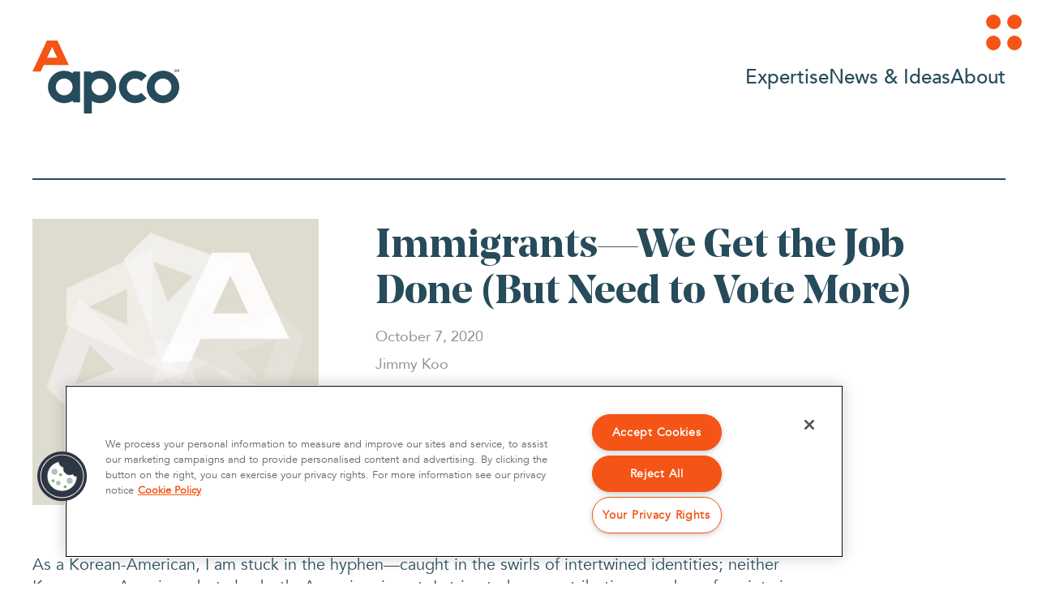

--- FILE ---
content_type: text/html
request_url: https://apcoworldwide.com/blog/immigrants-we-get-the-job-done-but-need-to-vote-more/
body_size: 74099
content:
<!DOCTYPE html><html lang="en"><head><meta charSet="utf-8"/><meta http-equiv="x-ua-compatible" content="ie=edge"/><meta name="viewport" content="width=device-width, initial-scale=1, shrink-to-fit=no"/><meta name="generator" content="Gatsby 5.14.1"/><meta name="description" content="Since 2000, the size of immigrant electorate in the United States nearly doubled, and in 2020, naturalized citizens make up a record 10% of eligible voters in America. It is time for immigrant electorates to, not only get the job done, but to get their votes in as well." data-gatsby-head="true"/><meta name="image" content="https://apcoworldwide.com/images/apco-placeholder.jpg" data-gatsby-head="true"/><meta name="lang" content="en" data-gatsby-head="true"/><meta name="twitter:card" content="summary_large_image" data-gatsby-head="true"/><meta name="twitter:title" content="Immigrants—We Get the Job Done (But Need to Vote More)" data-gatsby-head="true"/><meta name="twitter:url" content="https://apcoworldwide.com/blog/immigrants-we-get-the-job-done-but-need-to-vote-more/" data-gatsby-head="true"/><meta name="twitter:description" content="Since 2000, the size of immigrant electorate in the United States nearly doubled, and in 2020, naturalized citizens make up a record 10% of eligible voters in America. It is time for immigrant electorates to, not only get the job done, but to get their votes in as well." data-gatsby-head="true"/><meta name="twitter:image" content="https://apcoworldwide.com/images/apco-placeholder.jpg" data-gatsby-head="true"/><meta name="twitter:creator" content="@apcoworldwide" data-gatsby-head="true"/><meta name="og:title" content="Immigrants—We Get the Job Done (But Need to Vote More)" data-gatsby-head="true"/><meta name="og:url" content="https://apcoworldwide.com/blog/immigrants-we-get-the-job-done-but-need-to-vote-more/" data-gatsby-head="true"/><meta name="og:image" content="https://apcoworldwide.com/images/apco-placeholder.jpg" data-gatsby-head="true"/><meta name="og:type" content="website" data-gatsby-head="true"/><meta property="og:description" content="Since 2000, the size of immigrant electorate in the United States nearly doubled, and in 2020, naturalized citizens make up a record 10% of eligible voters in America. It is time for immigrant electorates to, not only get the job done, but to get their votes in as well." data-gatsby-head="true"/><meta name="og:image:secure_url" content="https://apcoworldwide.com/images/apco-placeholder.jpg" data-gatsby-head="true"/><meta name="og:image:width" content="480" data-gatsby-head="true"/><meta name="og:image:height" content="480" data-gatsby-head="true"/><meta name="title" property="og:title" content="Immigrants—We Get the Job Done (But Need to Vote More)" data-gatsby-head="true"/><meta name="image" property="og:image" content="https://apcoworldwide.com/images/apco-placeholder.jpg" data-gatsby-head="true"/><meta name="url" property="og:url" content="https://apcoworldwide.com/blog/immigrants-we-get-the-job-done-but-need-to-vote-more/" data-gatsby-head="true"/><meta name="description" property="og:description" content="Since 2000, the size of immigrant electorate in the United States nearly doubled, and in 2020, naturalized citizens make up a record 10% of eligible voters in America. It is time for immigrant electorates to, not only get the job done, but to get their votes in as well." data-gatsby-head="true"/><style data-href="/styles.9b054b6a56d4b26eac15.css" data-identity="gatsby-global-css">/*! UIkit 3.23.4 | https://www.getuikit.com | (c) 2014 - 2025 YOOtheme | MIT License */:not(pre)>code,:not(pre)>kbd,:not(pre)>samp{background:#f8f8f8;padding:2px 6px}blockquote{color:#333}blockquote footer{color:#666}blockquote footer:before{content:"— "}pre{background:#fff;border:1px solid #e5e5e5;border-radius:3px;padding:10px}.uk-list-striped>:nth-of-type(odd){border-bottom:1px solid #e5e5e5;border-top:1px solid #e5e5e5}.uk-description-list>dt,.uk-table th{font-size:.875rem;font-weight:400;text-transform:uppercase}.uk-table th{color:#999}.uk-table-striped tbody tr:nth-of-type(odd),.uk-table-striped>tr:nth-of-type(odd){border-bottom:1px solid #e5e5e5;border-top:1px solid #e5e5e5}.uk-table tbody tr{transition:background-color .1s linear}.uk-table-striped tbody tr:nth-of-type(2n):last-child,.uk-table-striped>tr:nth-of-type(2n):last-child{border-bottom:1px solid #e5e5e5}.uk-icon-button{transition:.1s ease-in-out;transition-property:color,background-color}.uk-range::-webkit-slider-runnable-track{border-radius:500px}.uk-range::-moz-range-track{border-radius:500px}.uk-range::-webkit-slider-thumb{background:#fff;border:1px solid #ccc}.uk-range::-moz-range-thumb{background:#fff;border:1px solid #ccc}.uk-input,.uk-select,.uk-textarea{background:#fff;border:1px solid #e5e5e5;transition:.2s ease-in-out;transition-property:color,background-color,border}.uk-input:not(input),.uk-select:not(select){line-height:38px}.uk-input:focus,.uk-select:focus,.uk-textarea:focus{background-color:#fff;border-color:#1e87f0}.uk-input:disabled,.uk-select:disabled,.uk-textarea:disabled{border-color:#e5e5e5}.uk-form-small:not(select):not(input):not(textarea){line-height:28px}.uk-form-large:not(select):not(input):not(textarea){line-height:53px}.uk-form-danger,.uk-form-danger:focus{border-color:#f0506e}.uk-form-success,.uk-form-success:focus{border-color:#32d296}.uk-form-blank{border-color:transparent}.uk-form-blank:focus{border-color:#e5e5e5;border-style:solid}.uk-checkbox,.uk-radio{background-color:transparent;border:1px solid #ccc;transition:.2s ease-in-out;transition-property:background-color,border}.uk-checkbox:focus,.uk-radio:focus{background-color:transparent;border-color:#1e87f0}.uk-checkbox:checked,.uk-checkbox:indeterminate,.uk-radio:checked{border-color:transparent}.uk-checkbox:disabled,.uk-radio:disabled{border-color:#e5e5e5}.uk-form-label{color:#333;font-size:.875rem}.uk-form-stacked .uk-form-label{margin-bottom:5px}@media (max-width:959px){.uk-form-horizontal .uk-form-label{display:block;margin-bottom:5px}}.uk-button{font-size:.875rem;line-height:38px;text-transform:uppercase;transition:.1s ease-in-out;transition-property:color,background-color,border-color}.uk-button-default{background-color:transparent;border:1px solid #e5e5e5}.uk-button-default:hover{background-color:transparent;border-color:#b2b2b2}.uk-button-default.uk-active,.uk-button-default:active{background-color:transparent;border-color:#999}.uk-button-danger,.uk-button-primary,.uk-button-secondary{border:1px solid transparent}.uk-button-danger:disabled,.uk-button-default:disabled,.uk-button-primary:disabled,.uk-button-secondary:disabled{background-color:transparent;border-color:#e5e5e5}.uk-button-small{line-height:28px}.uk-button-large{font-size:.875rem;line-height:53px}.uk-button-text{position:relative}.uk-button-text:before{border-bottom:1px solid;bottom:0;content:"";left:0;position:absolute;right:100%;transition:right .3s ease-out}.uk-button-text:hover{color:#333}.uk-button-text:hover:before{right:0}.uk-button-text:disabled:before{display:none}.uk-button-group>.uk-button:nth-child(n+2),.uk-button-group>div:nth-child(n+2) .uk-button{margin-left:-1px}.uk-button-group .uk-button.uk-active,.uk-button-group .uk-button:active,.uk-button-group .uk-button:focus,.uk-button-group .uk-button:hover{position:relative;z-index:1}.uk-progress{border-radius:500px;overflow:hidden}.uk-card{transition:box-shadow .1s ease-in-out}.uk-card-badge{border-radius:2px;text-transform:uppercase}.uk-card-hover:not(.uk-card-default):not(.uk-card-primary):not(.uk-card-secondary):hover{background-color:#fff;box-shadow:0 14px 25px rgba(0,0,0,.16)}.uk-card-default{background-color:#fff;box-shadow:0 5px 15px rgba(0,0,0,.08)}.uk-card-default.uk-card-hover:hover{background-color:#fff;box-shadow:0 14px 25px rgba(0,0,0,.16)}.uk-card-default .uk-card-header{border-bottom:1px solid #e5e5e5}.uk-card-default .uk-card-footer{border-top:1px solid #e5e5e5}.uk-card-primary{box-shadow:0 5px 15px rgba(0,0,0,.08)}.uk-card-primary.uk-card-hover:hover{background-color:#1e87f0;box-shadow:0 14px 25px rgba(0,0,0,.16)}.uk-card-secondary{box-shadow:0 5px 15px rgba(0,0,0,.08)}.uk-card-secondary.uk-card-hover:hover{background-color:#222;box-shadow:0 14px 25px rgba(0,0,0,.16)}.uk-card-body>.uk-nav-default{margin-left:-30px;margin-right:-30px}.uk-card-body>.uk-nav-default:only-child{margin-bottom:-15px;margin-top:-15px}.uk-card-body>.uk-nav-default .uk-nav-divider,.uk-card-body>.uk-nav-default .uk-nav-header,.uk-card-body>.uk-nav-default>li>a{padding-left:30px;padding-right:30px}.uk-card-body>.uk-nav-default .uk-nav-sub{padding-left:45px}@media (min-width:1200px){.uk-card-body>.uk-nav-default{margin-left:-40px;margin-right:-40px}.uk-card-body>.uk-nav-default:only-child{margin-bottom:-25px;margin-top:-25px}.uk-card-body>.uk-nav-default .uk-nav-divider,.uk-card-body>.uk-nav-default .uk-nav-header,.uk-card-body>.uk-nav-default>li>a{padding-left:40px;padding-right:40px}.uk-card-body>.uk-nav-default .uk-nav-sub{padding-left:55px}}.uk-card-small>.uk-nav-default{margin-left:-20px;margin-right:-20px}.uk-card-small>.uk-nav-default:only-child{margin-bottom:-5px;margin-top:-5px}.uk-card-small>.uk-nav-default .uk-nav-divider,.uk-card-small>.uk-nav-default .uk-nav-header,.uk-card-small>.uk-nav-default>li>a{padding-left:20px;padding-right:20px}.uk-card-small>.uk-nav-default .uk-nav-sub{padding-left:35px}@media (min-width:1200px){.uk-card-large>.uk-nav-default,.uk-card-large>.uk-nav-default:only-child{margin:0}.uk-card-large>.uk-nav-default .uk-nav-divider,.uk-card-large>.uk-nav-default .uk-nav-header,.uk-card-large>.uk-nav-default>li>a{padding-left:0;padding-right:0}.uk-card-large>.uk-nav-default .uk-nav-sub{padding-left:15px}}.uk-close{transition:.1s ease-in-out;transition-property:color,opacity}.uk-totop{transition:color .1s ease-in-out}.uk-marker{border-radius:500px}.uk-alert-close{color:inherit;opacity:.4}.uk-alert-close:hover{color:inherit;opacity:.8}.uk-alert h1,.uk-alert h2,.uk-alert h3,.uk-alert h4,.uk-alert h5,.uk-alert h6{color:inherit}.uk-alert a:not([class]),.uk-alert a:not([class]):hover{color:inherit;text-decoration:underline}.uk-placeholder{background:0 0;border:1px dashed #e5e5e5}.uk-label{border-radius:2px;text-transform:uppercase}.uk-article-meta a{color:#999}.uk-article-meta a:hover{color:#666;text-decoration:none}.uk-comment-primary{background-color:#f8f8f8;padding:30px}.uk-search-default .uk-search-input{background:0 0;border:1px solid #e5e5e5}.uk-search-default .uk-search-input:focus{background-color:transparent;border-color:#1e87f0}.uk-search-navbar .uk-search-input{border:1px solid #e5e5e5}.uk-search-navbar .uk-search-input:focus{background-color:#fff;border-color:#1e87f0}.uk-search-medium .uk-search-input{background:0 0;border:1px solid #e5e5e5}.uk-search-medium .uk-search-input:focus{background-color:transparent;border-color:#1e87f0}.uk-search-large .uk-search-input{background:0 0;border:1px solid #e5e5e5}.uk-search-large .uk-search-input:focus{background-color:transparent;border-color:#1e87f0}.uk-accordion-title{overflow:hidden}.uk-accordion-title:before{background-image:url("data:image/svg+xml;charset=utf-8,%3Csvg xmlns='http://www.w3.org/2000/svg' width='13' height='13' viewBox='0 0 13 13'%3E%3Crect width='13' height='1' y='6' fill='%23666'/%3E%3Crect width='1' height='13' x='6' fill='%23666'/%3E%3C/svg%3E");background-position:50% 50%;background-repeat:no-repeat;content:"";float:right;height:1.4em;margin-left:10px;width:1.4em}.uk-open>.uk-accordion-title:before{background-image:url("data:image/svg+xml;charset=utf-8,%3Csvg xmlns='http://www.w3.org/2000/svg' width='13' height='13' viewBox='0 0 13 13'%3E%3Crect width='13' height='1' y='6' fill='%23666'/%3E%3C/svg%3E")}.uk-dropbar{background:#fff;padding:25px 15px}.uk-dropbar-top{box-shadow:0 12px 7px -6px rgba(0,0,0,.05)}.uk-dropbar-bottom{box-shadow:0 -12px 7px -6px rgba(0,0,0,.05)}.uk-dropbar-left{box-shadow:12px 0 7px -6px rgba(0,0,0,.05)}.uk-dropbar-right{box-shadow:-12px 0 7px -6px rgba(0,0,0,.05)}.uk-modal-header{background:#fff;border-bottom:1px solid #e5e5e5}.uk-modal-footer{background:#fff;border-top:1px solid #e5e5e5}.uk-modal-close-full{background:#fff;padding:10px;right:0;top:0}@media (min-width:960px){.uk-modal-close-full{padding:20px}}.uk-thumbnav>*>*{position:relative}.uk-thumbnav>*>:after{background-image:linear-gradient(180deg,hsla(0,0%,100%,0),hsla(0,0%,100%,.4));bottom:0;content:"";left:0;position:absolute;right:0;top:0;transition:opacity .1s ease-in-out}.uk-thumbnav>*>:hover:after,.uk-thumbnav>.uk-active>:after{opacity:0}.uk-iconnav>*>a{transition:.1s ease-in-out;transition-property:color,background-color}.uk-iconnav>*>a,.uk-nav-default{font-size:.875rem}.uk-nav-default .uk-nav-subtitle{font-size:12px}.uk-nav-default .uk-nav-sub{font-size:.875rem}.uk-nav-secondary>:not(.uk-nav-divider)+:not(.uk-nav-header,.uk-nav-divider){margin-top:0}.uk-nav-secondary>li>a{padding:10px}.uk-nav-secondary>li.uk-active>a,.uk-nav-secondary>li>a:hover{background-color:#f8f8f8}.uk-navbar-left,.uk-navbar-right,[class*=uk-navbar-center]{gap:15px}.uk-navbar-center-left{right:calc(100% + 15px)}.uk-navbar-center-right{left:calc(100% + 15px)}.uk-navbar-nav{gap:15px}.uk-navbar-item,.uk-navbar-nav>li>a,.uk-navbar-toggle{font-size:.875rem}.uk-navbar-nav>li>a{padding:0;text-transform:uppercase;transition:.1s ease-in-out;transition-property:color,background-color}.uk-navbar-item,.uk-navbar-toggle{padding:0}.uk-navbar-dropdown{--uk-position-offset:15px;background:#fff;box-shadow:0 5px 12px rgba(0,0,0,.15);padding:25px}.uk-navbar-dropdown-dropbar{box-shadow:none;padding:25px 0}.uk-navbar-dropdown-nav{font-size:.875rem}.uk-navbar-dropdown-nav .uk-nav-subtitle{font-size:12px}.uk-navbar-container{transition:.1s ease-in-out;transition-property:background-color}@media (min-width:960px){.uk-navbar-left,.uk-navbar-right,[class*=uk-navbar-center]{gap:30px}.uk-navbar-center-left{right:calc(100% + 30px)}.uk-navbar-center-right{left:calc(100% + 30px)}.uk-navbar-nav{gap:30px}}.uk-subnav>*>:first-child{font-size:.875rem;text-transform:uppercase;transition:.1s ease-in-out;transition-property:color,background-color}.uk-pagination>*>*{transition:color .1s ease-in-out}.uk-tab{position:relative}.uk-tab:before{border-bottom:1px solid #e5e5e5;bottom:0;content:"";left:20px;position:absolute;right:0}.uk-tab>*>a{border-bottom:1px solid transparent;font-size:.875rem;text-transform:uppercase;transition:color .1s ease-in-out}.uk-tab>.uk-active>a{border-color:#1e87f0}.uk-tab-bottom:before{bottom:auto;top:0}.uk-tab-bottom>*>a{border-bottom:none;border-top:1px solid transparent}.uk-tab-left:before{left:auto;right:0}.uk-tab-left:before,.uk-tab-right:before{border-bottom:none;border-left:1px solid #e5e5e5;bottom:0;top:0}.uk-tab-right:before{left:0;right:auto}.uk-tab-left>*>a{border-bottom:none;border-right:1px solid transparent}.uk-tab-right>*>a{border-bottom:none;border-left:1px solid transparent}.uk-tab .uk-dropdown{margin-left:30px}.uk-slidenav{transition:color .1s ease-in-out}.uk-dotnav>*>*{background:0 0;border:1px solid hsla(0,0%,40%,.4);transition:.2s ease-in-out;transition-property:background-color,border-color}.uk-dotnav>*>:active,.uk-dotnav>*>:hover,.uk-dotnav>.uk-active>*{border-color:transparent}.uk-dropdown{background:#fff;box-shadow:0 5px 12px rgba(0,0,0,.15);padding:25px}.uk-dropdown-dropbar{box-shadow:none;padding:5px 0 25px}.uk-dropdown-nav{font-size:.875rem}.uk-dropdown-nav .uk-nav-subtitle{font-size:12px}.uk-text-meta>a{color:#999}.uk-text-meta>a:hover{color:#666;text-decoration:none}.uk-text-background{background-image:linear-gradient(90deg,#1e87f0,#411ef0)}.uk-dropcap:first-letter,.uk-dropcap>p:first-of-type:first-letter{margin-bottom:-2px}.uk-card-primary.uk-card-body :not(pre)>code,.uk-card-primary.uk-card-body :not(pre)>kbd,.uk-card-primary.uk-card-body :not(pre)>samp,.uk-card-primary>:not([class*=uk-card-media]) :not(pre)>code,.uk-card-primary>:not([class*=uk-card-media]) :not(pre)>kbd,.uk-card-primary>:not([class*=uk-card-media]) :not(pre)>samp,.uk-card-secondary.uk-card-body :not(pre)>code,.uk-card-secondary.uk-card-body :not(pre)>kbd,.uk-card-secondary.uk-card-body :not(pre)>samp,.uk-card-secondary>:not([class*=uk-card-media]) :not(pre)>code,.uk-card-secondary>:not([class*=uk-card-media]) :not(pre)>kbd,.uk-card-secondary>:not([class*=uk-card-media]) :not(pre)>samp,.uk-light :not(pre)>code,.uk-light :not(pre)>kbd,.uk-light :not(pre)>samp,.uk-offcanvas-bar :not(pre)>code,.uk-offcanvas-bar :not(pre)>kbd,.uk-offcanvas-bar :not(pre)>samp,.uk-overlay-primary :not(pre)>code,.uk-overlay-primary :not(pre)>kbd,.uk-overlay-primary :not(pre)>samp,.uk-section-primary:not(.uk-preserve-color) :not(pre)>code,.uk-section-primary:not(.uk-preserve-color) :not(pre)>kbd,.uk-section-primary:not(.uk-preserve-color) :not(pre)>samp,.uk-section-secondary:not(.uk-preserve-color) :not(pre)>code,.uk-section-secondary:not(.uk-preserve-color) :not(pre)>kbd,.uk-section-secondary:not(.uk-preserve-color) :not(pre)>samp,.uk-tile-primary:not(.uk-preserve-color) :not(pre)>code,.uk-tile-primary:not(.uk-preserve-color) :not(pre)>kbd,.uk-tile-primary:not(.uk-preserve-color) :not(pre)>samp,.uk-tile-secondary:not(.uk-preserve-color) :not(pre)>code,.uk-tile-secondary:not(.uk-preserve-color) :not(pre)>kbd,.uk-tile-secondary:not(.uk-preserve-color) :not(pre)>samp{background-color:hsla(0,0%,100%,.1)}.uk-card-primary.uk-card-body blockquote,.uk-card-primary>:not([class*=uk-card-media]) blockquote,.uk-card-secondary.uk-card-body blockquote,.uk-card-secondary>:not([class*=uk-card-media]) blockquote,.uk-light blockquote,.uk-offcanvas-bar blockquote,.uk-overlay-primary blockquote,.uk-section-primary:not(.uk-preserve-color) blockquote,.uk-section-secondary:not(.uk-preserve-color) blockquote,.uk-tile-primary:not(.uk-preserve-color) blockquote,.uk-tile-secondary:not(.uk-preserve-color) blockquote{color:#fff}.uk-card-primary.uk-card-body blockquote footer,.uk-card-primary>:not([class*=uk-card-media]) blockquote footer,.uk-card-secondary.uk-card-body blockquote footer,.uk-card-secondary>:not([class*=uk-card-media]) blockquote footer,.uk-light blockquote footer,.uk-offcanvas-bar blockquote footer,.uk-overlay-primary blockquote footer,.uk-section-primary:not(.uk-preserve-color) blockquote footer,.uk-section-secondary:not(.uk-preserve-color) blockquote footer,.uk-tile-primary:not(.uk-preserve-color) blockquote footer,.uk-tile-secondary:not(.uk-preserve-color) blockquote footer{color:hsla(0,0%,100%,.7)}.uk-card-primary.uk-card-body .uk-list-striped>:nth-of-type(odd),.uk-card-primary.uk-card-body .uk-table-striped tbody tr:nth-of-type(odd),.uk-card-primary.uk-card-body .uk-table-striped>tr:nth-of-type(odd),.uk-card-primary>:not([class*=uk-card-media]) .uk-list-striped>:nth-of-type(odd),.uk-card-primary>:not([class*=uk-card-media]) .uk-table-striped tbody tr:nth-of-type(odd),.uk-card-primary>:not([class*=uk-card-media]) .uk-table-striped>tr:nth-of-type(odd),.uk-card-secondary.uk-card-body .uk-list-striped>:nth-of-type(odd),.uk-card-secondary.uk-card-body .uk-table-striped tbody tr:nth-of-type(odd),.uk-card-secondary.uk-card-body .uk-table-striped>tr:nth-of-type(odd),.uk-card-secondary>:not([class*=uk-card-media]) .uk-list-striped>:nth-of-type(odd),.uk-card-secondary>:not([class*=uk-card-media]) .uk-table-striped tbody tr:nth-of-type(odd),.uk-card-secondary>:not([class*=uk-card-media]) .uk-table-striped>tr:nth-of-type(odd),.uk-light .uk-list-striped>:nth-of-type(odd),.uk-light .uk-table-striped tbody tr:nth-of-type(odd),.uk-light .uk-table-striped>tr:nth-of-type(odd),.uk-offcanvas-bar .uk-list-striped>:nth-of-type(odd),.uk-offcanvas-bar .uk-table-striped tbody tr:nth-of-type(odd),.uk-offcanvas-bar .uk-table-striped>tr:nth-of-type(odd),.uk-overlay-primary .uk-list-striped>:nth-of-type(odd),.uk-overlay-primary .uk-table-striped tbody tr:nth-of-type(odd),.uk-overlay-primary .uk-table-striped>tr:nth-of-type(odd),.uk-section-primary:not(.uk-preserve-color) .uk-list-striped>:nth-of-type(odd),.uk-section-primary:not(.uk-preserve-color) .uk-table-striped tbody tr:nth-of-type(odd),.uk-section-primary:not(.uk-preserve-color) .uk-table-striped>tr:nth-of-type(odd),.uk-section-secondary:not(.uk-preserve-color) .uk-list-striped>:nth-of-type(odd),.uk-section-secondary:not(.uk-preserve-color) .uk-table-striped tbody tr:nth-of-type(odd),.uk-section-secondary:not(.uk-preserve-color) .uk-table-striped>tr:nth-of-type(odd),.uk-tile-primary:not(.uk-preserve-color) .uk-list-striped>:nth-of-type(odd),.uk-tile-primary:not(.uk-preserve-color) .uk-table-striped tbody tr:nth-of-type(odd),.uk-tile-primary:not(.uk-preserve-color) .uk-table-striped>tr:nth-of-type(odd),.uk-tile-secondary:not(.uk-preserve-color) .uk-list-striped>:nth-of-type(odd),.uk-tile-secondary:not(.uk-preserve-color) .uk-table-striped tbody tr:nth-of-type(odd),.uk-tile-secondary:not(.uk-preserve-color) .uk-table-striped>tr:nth-of-type(odd){border-bottom-color:hsla(0,0%,100%,.2);border-top-color:hsla(0,0%,100%,.2)}.uk-card-primary.uk-card-body .uk-range::-webkit-slider-thumb,.uk-card-primary>:not([class*=uk-card-media]) .uk-range::-webkit-slider-thumb,.uk-card-secondary.uk-card-body .uk-range::-webkit-slider-thumb,.uk-card-secondary>:not([class*=uk-card-media]) .uk-range::-webkit-slider-thumb,.uk-light .uk-range::-webkit-slider-thumb,.uk-offcanvas-bar .uk-range::-webkit-slider-thumb,.uk-overlay-primary .uk-range::-webkit-slider-thumb,.uk-section-primary:not(.uk-preserve-color) .uk-range::-webkit-slider-thumb,.uk-section-secondary:not(.uk-preserve-color) .uk-range::-webkit-slider-thumb,.uk-tile-primary:not(.uk-preserve-color) .uk-range::-webkit-slider-thumb,.uk-tile-secondary:not(.uk-preserve-color) .uk-range::-webkit-slider-thumb{background:grey;border-color:#e6e6e6}.uk-card-primary.uk-card-body .uk-range::-moz-range-thumb,.uk-card-primary>:not([class*=uk-card-media]) .uk-range::-moz-range-thumb,.uk-card-secondary.uk-card-body .uk-range::-moz-range-thumb,.uk-card-secondary>:not([class*=uk-card-media]) .uk-range::-moz-range-thumb,.uk-light .uk-range::-moz-range-thumb,.uk-offcanvas-bar .uk-range::-moz-range-thumb,.uk-overlay-primary .uk-range::-moz-range-thumb,.uk-section-primary:not(.uk-preserve-color) .uk-range::-moz-range-thumb,.uk-section-secondary:not(.uk-preserve-color) .uk-range::-moz-range-thumb,.uk-tile-primary:not(.uk-preserve-color) .uk-range::-moz-range-thumb,.uk-tile-secondary:not(.uk-preserve-color) .uk-range::-moz-range-thumb{background:grey;border-color:#e6e6e6}.uk-card-primary.uk-card-body .uk-input,.uk-card-primary.uk-card-body .uk-select,.uk-card-primary.uk-card-body .uk-textarea,.uk-card-primary>:not([class*=uk-card-media]) .uk-input,.uk-card-primary>:not([class*=uk-card-media]) .uk-select,.uk-card-primary>:not([class*=uk-card-media]) .uk-textarea,.uk-card-secondary.uk-card-body .uk-input,.uk-card-secondary.uk-card-body .uk-select,.uk-card-secondary.uk-card-body .uk-textarea,.uk-card-secondary>:not([class*=uk-card-media]) .uk-input,.uk-card-secondary>:not([class*=uk-card-media]) .uk-select,.uk-card-secondary>:not([class*=uk-card-media]) .uk-textarea,.uk-light .uk-input,.uk-light .uk-select,.uk-light .uk-textarea,.uk-offcanvas-bar .uk-input,.uk-offcanvas-bar .uk-select,.uk-offcanvas-bar .uk-textarea,.uk-overlay-primary .uk-input,.uk-overlay-primary .uk-select,.uk-overlay-primary .uk-textarea,.uk-section-primary:not(.uk-preserve-color) .uk-input,.uk-section-primary:not(.uk-preserve-color) .uk-select,.uk-section-primary:not(.uk-preserve-color) .uk-textarea,.uk-section-secondary:not(.uk-preserve-color) .uk-input,.uk-section-secondary:not(.uk-preserve-color) .uk-select,.uk-section-secondary:not(.uk-preserve-color) .uk-textarea,.uk-tile-primary:not(.uk-preserve-color) .uk-input,.uk-tile-primary:not(.uk-preserve-color) .uk-select,.uk-tile-primary:not(.uk-preserve-color) .uk-textarea,.uk-tile-secondary:not(.uk-preserve-color) .uk-input,.uk-tile-secondary:not(.uk-preserve-color) .uk-select,.uk-tile-secondary:not(.uk-preserve-color) .uk-textarea{border-color:hsla(0,0%,100%,.2)}.uk-card-primary.uk-card-body .uk-input:focus,.uk-card-primary.uk-card-body .uk-select:focus,.uk-card-primary.uk-card-body .uk-textarea:focus,.uk-card-primary>:not([class*=uk-card-media]) .uk-input:focus,.uk-card-primary>:not([class*=uk-card-media]) .uk-select:focus,.uk-card-primary>:not([class*=uk-card-media]) .uk-textarea:focus,.uk-card-secondary.uk-card-body .uk-input:focus,.uk-card-secondary.uk-card-body .uk-select:focus,.uk-card-secondary.uk-card-body .uk-textarea:focus,.uk-card-secondary>:not([class*=uk-card-media]) .uk-input:focus,.uk-card-secondary>:not([class*=uk-card-media]) .uk-select:focus,.uk-card-secondary>:not([class*=uk-card-media]) .uk-textarea:focus,.uk-light .uk-input:focus,.uk-light .uk-select:focus,.uk-light .uk-textarea:focus,.uk-offcanvas-bar .uk-input:focus,.uk-offcanvas-bar .uk-select:focus,.uk-offcanvas-bar .uk-textarea:focus,.uk-overlay-primary .uk-input:focus,.uk-overlay-primary .uk-select:focus,.uk-overlay-primary .uk-textarea:focus,.uk-section-primary:not(.uk-preserve-color) .uk-input:focus,.uk-section-primary:not(.uk-preserve-color) .uk-select:focus,.uk-section-primary:not(.uk-preserve-color) .uk-textarea:focus,.uk-section-secondary:not(.uk-preserve-color) .uk-input:focus,.uk-section-secondary:not(.uk-preserve-color) .uk-select:focus,.uk-section-secondary:not(.uk-preserve-color) .uk-textarea:focus,.uk-tile-primary:not(.uk-preserve-color) .uk-input:focus,.uk-tile-primary:not(.uk-preserve-color) .uk-select:focus,.uk-tile-primary:not(.uk-preserve-color) .uk-textarea:focus,.uk-tile-secondary:not(.uk-preserve-color) .uk-input:focus,.uk-tile-secondary:not(.uk-preserve-color) .uk-select:focus,.uk-tile-secondary:not(.uk-preserve-color) .uk-textarea:focus{border-color:hsla(0,0%,100%,.7)}.uk-card-primary.uk-card-body .uk-checkbox,.uk-card-primary.uk-card-body .uk-radio,.uk-card-primary>:not([class*=uk-card-media]) .uk-checkbox,.uk-card-primary>:not([class*=uk-card-media]) .uk-radio,.uk-card-secondary.uk-card-body .uk-checkbox,.uk-card-secondary.uk-card-body .uk-radio,.uk-card-secondary>:not([class*=uk-card-media]) .uk-checkbox,.uk-card-secondary>:not([class*=uk-card-media]) .uk-radio,.uk-light .uk-checkbox,.uk-light .uk-radio,.uk-offcanvas-bar .uk-checkbox,.uk-offcanvas-bar .uk-radio,.uk-overlay-primary .uk-checkbox,.uk-overlay-primary .uk-radio,.uk-section-primary:not(.uk-preserve-color) .uk-checkbox,.uk-section-primary:not(.uk-preserve-color) .uk-radio,.uk-section-secondary:not(.uk-preserve-color) .uk-checkbox,.uk-section-secondary:not(.uk-preserve-color) .uk-radio,.uk-tile-primary:not(.uk-preserve-color) .uk-checkbox,.uk-tile-primary:not(.uk-preserve-color) .uk-radio,.uk-tile-secondary:not(.uk-preserve-color) .uk-checkbox,.uk-tile-secondary:not(.uk-preserve-color) .uk-radio{border-color:hsla(0,0%,100%,.2)}.uk-card-primary.uk-card-body .uk-checkbox:focus,.uk-card-primary.uk-card-body .uk-radio:focus,.uk-card-primary>:not([class*=uk-card-media]) .uk-checkbox:focus,.uk-card-primary>:not([class*=uk-card-media]) .uk-radio:focus,.uk-card-secondary.uk-card-body .uk-checkbox:focus,.uk-card-secondary.uk-card-body .uk-radio:focus,.uk-card-secondary>:not([class*=uk-card-media]) .uk-checkbox:focus,.uk-card-secondary>:not([class*=uk-card-media]) .uk-radio:focus,.uk-light .uk-checkbox:focus,.uk-light .uk-radio:focus,.uk-offcanvas-bar .uk-checkbox:focus,.uk-offcanvas-bar .uk-radio:focus,.uk-overlay-primary .uk-checkbox:focus,.uk-overlay-primary .uk-radio:focus,.uk-section-primary:not(.uk-preserve-color) .uk-checkbox:focus,.uk-section-primary:not(.uk-preserve-color) .uk-radio:focus,.uk-section-secondary:not(.uk-preserve-color) .uk-checkbox:focus,.uk-section-secondary:not(.uk-preserve-color) .uk-radio:focus,.uk-tile-primary:not(.uk-preserve-color) .uk-checkbox:focus,.uk-tile-primary:not(.uk-preserve-color) .uk-radio:focus,.uk-tile-secondary:not(.uk-preserve-color) .uk-checkbox:focus,.uk-tile-secondary:not(.uk-preserve-color) .uk-radio:focus{border-color:hsla(0,0%,100%,.7)}.uk-card-primary.uk-card-body .uk-checkbox:checked,.uk-card-primary.uk-card-body .uk-checkbox:indeterminate,.uk-card-primary.uk-card-body .uk-radio:checked,.uk-card-primary>:not([class*=uk-card-media]) .uk-checkbox:checked,.uk-card-primary>:not([class*=uk-card-media]) .uk-checkbox:indeterminate,.uk-card-primary>:not([class*=uk-card-media]) .uk-radio:checked,.uk-card-secondary.uk-card-body .uk-checkbox:checked,.uk-card-secondary.uk-card-body .uk-checkbox:indeterminate,.uk-card-secondary.uk-card-body .uk-radio:checked,.uk-card-secondary>:not([class*=uk-card-media]) .uk-checkbox:checked,.uk-card-secondary>:not([class*=uk-card-media]) .uk-checkbox:indeterminate,.uk-card-secondary>:not([class*=uk-card-media]) .uk-radio:checked,.uk-light .uk-checkbox:checked,.uk-light .uk-checkbox:indeterminate,.uk-light .uk-radio:checked,.uk-offcanvas-bar .uk-checkbox:checked,.uk-offcanvas-bar .uk-checkbox:indeterminate,.uk-offcanvas-bar .uk-radio:checked,.uk-overlay-primary .uk-checkbox:checked,.uk-overlay-primary .uk-checkbox:indeterminate,.uk-overlay-primary .uk-radio:checked,.uk-section-primary:not(.uk-preserve-color) .uk-checkbox:checked,.uk-section-primary:not(.uk-preserve-color) .uk-checkbox:indeterminate,.uk-section-primary:not(.uk-preserve-color) .uk-radio:checked,.uk-section-secondary:not(.uk-preserve-color) .uk-checkbox:checked,.uk-section-secondary:not(.uk-preserve-color) .uk-checkbox:indeterminate,.uk-section-secondary:not(.uk-preserve-color) .uk-radio:checked,.uk-tile-primary:not(.uk-preserve-color) .uk-checkbox:checked,.uk-tile-primary:not(.uk-preserve-color) .uk-checkbox:indeterminate,.uk-tile-primary:not(.uk-preserve-color) .uk-radio:checked,.uk-tile-secondary:not(.uk-preserve-color) .uk-checkbox:checked,.uk-tile-secondary:not(.uk-preserve-color) .uk-checkbox:indeterminate,.uk-tile-secondary:not(.uk-preserve-color) .uk-radio:checked{border-color:#fff}.uk-card-primary.uk-card-body .uk-form-label,.uk-card-primary>:not([class*=uk-card-media]) .uk-form-label,.uk-card-secondary.uk-card-body .uk-form-label,.uk-card-secondary>:not([class*=uk-card-media]) .uk-form-label,.uk-light .uk-form-label,.uk-offcanvas-bar .uk-form-label,.uk-overlay-primary .uk-form-label,.uk-section-primary:not(.uk-preserve-color) .uk-form-label,.uk-section-secondary:not(.uk-preserve-color) .uk-form-label,.uk-tile-primary:not(.uk-preserve-color) .uk-form-label,.uk-tile-secondary:not(.uk-preserve-color) .uk-form-label{color:#fff}.uk-card-primary.uk-card-body .uk-button-default,.uk-card-primary>:not([class*=uk-card-media]) .uk-button-default,.uk-card-secondary.uk-card-body .uk-button-default,.uk-card-secondary>:not([class*=uk-card-media]) .uk-button-default,.uk-light .uk-button-default,.uk-offcanvas-bar .uk-button-default,.uk-overlay-primary .uk-button-default,.uk-section-primary:not(.uk-preserve-color) .uk-button-default,.uk-section-secondary:not(.uk-preserve-color) .uk-button-default,.uk-tile-primary:not(.uk-preserve-color) .uk-button-default,.uk-tile-secondary:not(.uk-preserve-color) .uk-button-default{background-color:transparent;border-color:hsla(0,0%,100%,.7);color:#fff}.uk-card-primary.uk-card-body .uk-button-default.uk-active,.uk-card-primary.uk-card-body .uk-button-default:active,.uk-card-primary.uk-card-body .uk-button-default:hover,.uk-card-primary>:not([class*=uk-card-media]) .uk-button-default.uk-active,.uk-card-primary>:not([class*=uk-card-media]) .uk-button-default:active,.uk-card-primary>:not([class*=uk-card-media]) .uk-button-default:hover,.uk-card-secondary.uk-card-body .uk-button-default.uk-active,.uk-card-secondary.uk-card-body .uk-button-default:active,.uk-card-secondary.uk-card-body .uk-button-default:hover,.uk-card-secondary>:not([class*=uk-card-media]) .uk-button-default.uk-active,.uk-card-secondary>:not([class*=uk-card-media]) .uk-button-default:active,.uk-card-secondary>:not([class*=uk-card-media]) .uk-button-default:hover,.uk-light .uk-button-default.uk-active,.uk-light .uk-button-default:active,.uk-light .uk-button-default:hover,.uk-offcanvas-bar .uk-button-default.uk-active,.uk-offcanvas-bar .uk-button-default:active,.uk-offcanvas-bar .uk-button-default:hover,.uk-overlay-primary .uk-button-default.uk-active,.uk-overlay-primary .uk-button-default:active,.uk-overlay-primary .uk-button-default:hover,.uk-section-primary:not(.uk-preserve-color) .uk-button-default.uk-active,.uk-section-primary:not(.uk-preserve-color) .uk-button-default:active,.uk-section-primary:not(.uk-preserve-color) .uk-button-default:hover,.uk-section-secondary:not(.uk-preserve-color) .uk-button-default.uk-active,.uk-section-secondary:not(.uk-preserve-color) .uk-button-default:active,.uk-section-secondary:not(.uk-preserve-color) .uk-button-default:hover,.uk-tile-primary:not(.uk-preserve-color) .uk-button-default.uk-active,.uk-tile-primary:not(.uk-preserve-color) .uk-button-default:active,.uk-tile-primary:not(.uk-preserve-color) .uk-button-default:hover,.uk-tile-secondary:not(.uk-preserve-color) .uk-button-default.uk-active,.uk-tile-secondary:not(.uk-preserve-color) .uk-button-default:active,.uk-tile-secondary:not(.uk-preserve-color) .uk-button-default:hover{background-color:transparent;border-color:#fff;color:#fff}.uk-card-primary.uk-card-body .uk-button-text:before,.uk-card-primary>:not([class*=uk-card-media]) .uk-button-text:before,.uk-card-secondary.uk-card-body .uk-button-text:before,.uk-card-secondary>:not([class*=uk-card-media]) .uk-button-text:before,.uk-light .uk-button-text:before,.uk-offcanvas-bar .uk-button-text:before,.uk-overlay-primary .uk-button-text:before,.uk-section-primary:not(.uk-preserve-color) .uk-button-text:before,.uk-section-secondary:not(.uk-preserve-color) .uk-button-text:before,.uk-tile-primary:not(.uk-preserve-color) .uk-button-text:before,.uk-tile-secondary:not(.uk-preserve-color) .uk-button-text:before{border-bottom-color:#fff}.uk-card-primary.uk-card-body .uk-button-text:hover,.uk-card-primary>:not([class*=uk-card-media]) .uk-button-text:hover,.uk-card-secondary.uk-card-body .uk-button-text:hover,.uk-card-secondary>:not([class*=uk-card-media]) .uk-button-text:hover,.uk-light .uk-button-text:hover,.uk-offcanvas-bar .uk-button-text:hover,.uk-overlay-primary .uk-button-text:hover,.uk-section-primary:not(.uk-preserve-color) .uk-button-text:hover,.uk-section-secondary:not(.uk-preserve-color) .uk-button-text:hover,.uk-tile-primary:not(.uk-preserve-color) .uk-button-text:hover,.uk-tile-secondary:not(.uk-preserve-color) .uk-button-text:hover{color:#fff}.uk-card-primary.uk-card-body .uk-search-default .uk-search-input,.uk-card-primary>:not([class*=uk-card-media]) .uk-search-default .uk-search-input,.uk-card-secondary.uk-card-body .uk-search-default .uk-search-input,.uk-card-secondary>:not([class*=uk-card-media]) .uk-search-default .uk-search-input,.uk-light .uk-search-default .uk-search-input,.uk-offcanvas-bar .uk-search-default .uk-search-input,.uk-overlay-primary .uk-search-default .uk-search-input,.uk-section-primary:not(.uk-preserve-color) .uk-search-default .uk-search-input,.uk-section-secondary:not(.uk-preserve-color) .uk-search-default .uk-search-input,.uk-tile-primary:not(.uk-preserve-color) .uk-search-default .uk-search-input,.uk-tile-secondary:not(.uk-preserve-color) .uk-search-default .uk-search-input{background-color:transparent;border-color:hsla(0,0%,100%,.2)}.uk-card-primary.uk-card-body .uk-search-default .uk-search-input:focus,.uk-card-primary>:not([class*=uk-card-media]) .uk-search-default .uk-search-input:focus,.uk-card-secondary.uk-card-body .uk-search-default .uk-search-input:focus,.uk-card-secondary>:not([class*=uk-card-media]) .uk-search-default .uk-search-input:focus,.uk-light .uk-search-default .uk-search-input:focus,.uk-offcanvas-bar .uk-search-default .uk-search-input:focus,.uk-overlay-primary .uk-search-default .uk-search-input:focus,.uk-section-primary:not(.uk-preserve-color) .uk-search-default .uk-search-input:focus,.uk-section-secondary:not(.uk-preserve-color) .uk-search-default .uk-search-input:focus,.uk-tile-primary:not(.uk-preserve-color) .uk-search-default .uk-search-input:focus,.uk-tile-secondary:not(.uk-preserve-color) .uk-search-default .uk-search-input:focus{background-color:rgba(0,0,0,.05)}.uk-card-primary.uk-card-body .uk-search-navbar .uk-search-input,.uk-card-primary>:not([class*=uk-card-media]) .uk-search-navbar .uk-search-input,.uk-card-secondary.uk-card-body .uk-search-navbar .uk-search-input,.uk-card-secondary>:not([class*=uk-card-media]) .uk-search-navbar .uk-search-input,.uk-light .uk-search-navbar .uk-search-input,.uk-offcanvas-bar .uk-search-navbar .uk-search-input,.uk-overlay-primary .uk-search-navbar .uk-search-input,.uk-section-primary:not(.uk-preserve-color) .uk-search-navbar .uk-search-input,.uk-section-secondary:not(.uk-preserve-color) .uk-search-navbar .uk-search-input,.uk-tile-primary:not(.uk-preserve-color) .uk-search-navbar .uk-search-input,.uk-tile-secondary:not(.uk-preserve-color) .uk-search-navbar .uk-search-input{background-color:transparent;border-color:hsla(0,0%,100%,.2)}.uk-card-primary.uk-card-body .uk-search-navbar .uk-search-input:focus,.uk-card-primary>:not([class*=uk-card-media]) .uk-search-navbar .uk-search-input:focus,.uk-card-secondary.uk-card-body .uk-search-navbar .uk-search-input:focus,.uk-card-secondary>:not([class*=uk-card-media]) .uk-search-navbar .uk-search-input:focus,.uk-light .uk-search-navbar .uk-search-input:focus,.uk-offcanvas-bar .uk-search-navbar .uk-search-input:focus,.uk-overlay-primary .uk-search-navbar .uk-search-input:focus,.uk-section-primary:not(.uk-preserve-color) .uk-search-navbar .uk-search-input:focus,.uk-section-secondary:not(.uk-preserve-color) .uk-search-navbar .uk-search-input:focus,.uk-tile-primary:not(.uk-preserve-color) .uk-search-navbar .uk-search-input:focus,.uk-tile-secondary:not(.uk-preserve-color) .uk-search-navbar .uk-search-input:focus{background-color:rgba(0,0,0,.05)}.uk-card-primary.uk-card-body .uk-search-medium .uk-search-input,.uk-card-primary>:not([class*=uk-card-media]) .uk-search-medium .uk-search-input,.uk-card-secondary.uk-card-body .uk-search-medium .uk-search-input,.uk-card-secondary>:not([class*=uk-card-media]) .uk-search-medium .uk-search-input,.uk-light .uk-search-medium .uk-search-input,.uk-offcanvas-bar .uk-search-medium .uk-search-input,.uk-overlay-primary .uk-search-medium .uk-search-input,.uk-section-primary:not(.uk-preserve-color) .uk-search-medium .uk-search-input,.uk-section-secondary:not(.uk-preserve-color) .uk-search-medium .uk-search-input,.uk-tile-primary:not(.uk-preserve-color) .uk-search-medium .uk-search-input,.uk-tile-secondary:not(.uk-preserve-color) .uk-search-medium .uk-search-input{background-color:transparent;border-color:hsla(0,0%,100%,.2)}.uk-card-primary.uk-card-body .uk-search-medium .uk-search-input:focus,.uk-card-primary>:not([class*=uk-card-media]) .uk-search-medium .uk-search-input:focus,.uk-card-secondary.uk-card-body .uk-search-medium .uk-search-input:focus,.uk-card-secondary>:not([class*=uk-card-media]) .uk-search-medium .uk-search-input:focus,.uk-light .uk-search-medium .uk-search-input:focus,.uk-offcanvas-bar .uk-search-medium .uk-search-input:focus,.uk-overlay-primary .uk-search-medium .uk-search-input:focus,.uk-section-primary:not(.uk-preserve-color) .uk-search-medium .uk-search-input:focus,.uk-section-secondary:not(.uk-preserve-color) .uk-search-medium .uk-search-input:focus,.uk-tile-primary:not(.uk-preserve-color) .uk-search-medium .uk-search-input:focus,.uk-tile-secondary:not(.uk-preserve-color) .uk-search-medium .uk-search-input:focus{background-color:rgba(0,0,0,.05)}.uk-card-primary.uk-card-body .uk-search-large .uk-search-input,.uk-card-primary>:not([class*=uk-card-media]) .uk-search-large .uk-search-input,.uk-card-secondary.uk-card-body .uk-search-large .uk-search-input,.uk-card-secondary>:not([class*=uk-card-media]) .uk-search-large .uk-search-input,.uk-light .uk-search-large .uk-search-input,.uk-offcanvas-bar .uk-search-large .uk-search-input,.uk-overlay-primary .uk-search-large .uk-search-input,.uk-section-primary:not(.uk-preserve-color) .uk-search-large .uk-search-input,.uk-section-secondary:not(.uk-preserve-color) .uk-search-large .uk-search-input,.uk-tile-primary:not(.uk-preserve-color) .uk-search-large .uk-search-input,.uk-tile-secondary:not(.uk-preserve-color) .uk-search-large .uk-search-input{background-color:transparent;border-color:hsla(0,0%,100%,.2)}.uk-card-primary.uk-card-body .uk-search-large .uk-search-input:focus,.uk-card-primary>:not([class*=uk-card-media]) .uk-search-large .uk-search-input:focus,.uk-card-secondary.uk-card-body .uk-search-large .uk-search-input:focus,.uk-card-secondary>:not([class*=uk-card-media]) .uk-search-large .uk-search-input:focus,.uk-light .uk-search-large .uk-search-input:focus,.uk-offcanvas-bar .uk-search-large .uk-search-input:focus,.uk-overlay-primary .uk-search-large .uk-search-input:focus,.uk-section-primary:not(.uk-preserve-color) .uk-search-large .uk-search-input:focus,.uk-section-secondary:not(.uk-preserve-color) .uk-search-large .uk-search-input:focus,.uk-tile-primary:not(.uk-preserve-color) .uk-search-large .uk-search-input:focus,.uk-tile-secondary:not(.uk-preserve-color) .uk-search-large .uk-search-input:focus{background-color:rgba(0,0,0,.05)}.uk-card-primary.uk-card-body .uk-thumbnav>*>:after,.uk-card-primary>:not([class*=uk-card-media]) .uk-thumbnav>*>:after,.uk-card-secondary.uk-card-body .uk-thumbnav>*>:after,.uk-card-secondary>:not([class*=uk-card-media]) .uk-thumbnav>*>:after,.uk-light .uk-thumbnav>*>:after,.uk-offcanvas-bar .uk-thumbnav>*>:after,.uk-overlay-primary .uk-thumbnav>*>:after,.uk-section-primary:not(.uk-preserve-color) .uk-thumbnav>*>:after,.uk-section-secondary:not(.uk-preserve-color) .uk-thumbnav>*>:after,.uk-tile-primary:not(.uk-preserve-color) .uk-thumbnav>*>:after,.uk-tile-secondary:not(.uk-preserve-color) .uk-thumbnav>*>:after{background-image:linear-gradient(180deg,transparent,rgba(0,0,0,.4))}.uk-card-primary.uk-card-body .uk-nav-secondary>li.uk-active>a,.uk-card-primary.uk-card-body .uk-nav-secondary>li>a:hover,.uk-card-primary>:not([class*=uk-card-media]) .uk-nav-secondary>li.uk-active>a,.uk-card-primary>:not([class*=uk-card-media]) .uk-nav-secondary>li>a:hover,.uk-card-secondary.uk-card-body .uk-nav-secondary>li.uk-active>a,.uk-card-secondary.uk-card-body .uk-nav-secondary>li>a:hover,.uk-card-secondary>:not([class*=uk-card-media]) .uk-nav-secondary>li.uk-active>a,.uk-card-secondary>:not([class*=uk-card-media]) .uk-nav-secondary>li>a:hover,.uk-light .uk-nav-secondary>li.uk-active>a,.uk-light .uk-nav-secondary>li>a:hover,.uk-offcanvas-bar .uk-nav-secondary>li.uk-active>a,.uk-offcanvas-bar .uk-nav-secondary>li>a:hover,.uk-overlay-primary .uk-nav-secondary>li.uk-active>a,.uk-overlay-primary .uk-nav-secondary>li>a:hover,.uk-section-primary:not(.uk-preserve-color) .uk-nav-secondary>li.uk-active>a,.uk-section-primary:not(.uk-preserve-color) .uk-nav-secondary>li>a:hover,.uk-section-secondary:not(.uk-preserve-color) .uk-nav-secondary>li.uk-active>a,.uk-section-secondary:not(.uk-preserve-color) .uk-nav-secondary>li>a:hover,.uk-tile-primary:not(.uk-preserve-color) .uk-nav-secondary>li.uk-active>a,.uk-tile-primary:not(.uk-preserve-color) .uk-nav-secondary>li>a:hover,.uk-tile-secondary:not(.uk-preserve-color) .uk-nav-secondary>li.uk-active>a,.uk-tile-secondary:not(.uk-preserve-color) .uk-nav-secondary>li>a:hover{background-color:hsla(0,0%,100%,.1)}.uk-card-primary.uk-card-body .uk-tab:before,.uk-card-primary>:not([class*=uk-card-media]) .uk-tab:before,.uk-card-secondary.uk-card-body .uk-tab:before,.uk-card-secondary>:not([class*=uk-card-media]) .uk-tab:before,.uk-light .uk-tab:before,.uk-offcanvas-bar .uk-tab:before,.uk-overlay-primary .uk-tab:before,.uk-section-primary:not(.uk-preserve-color) .uk-tab:before,.uk-section-secondary:not(.uk-preserve-color) .uk-tab:before,.uk-tile-primary:not(.uk-preserve-color) .uk-tab:before,.uk-tile-secondary:not(.uk-preserve-color) .uk-tab:before{border-color:hsla(0,0%,100%,.2)}.uk-card-primary.uk-card-body .uk-tab>.uk-active>a,.uk-card-primary>:not([class*=uk-card-media]) .uk-tab>.uk-active>a,.uk-card-secondary.uk-card-body .uk-tab>.uk-active>a,.uk-card-secondary>:not([class*=uk-card-media]) .uk-tab>.uk-active>a,.uk-light .uk-tab>.uk-active>a,.uk-offcanvas-bar .uk-tab>.uk-active>a,.uk-overlay-primary .uk-tab>.uk-active>a,.uk-section-primary:not(.uk-preserve-color) .uk-tab>.uk-active>a,.uk-section-secondary:not(.uk-preserve-color) .uk-tab>.uk-active>a,.uk-tile-primary:not(.uk-preserve-color) .uk-tab>.uk-active>a,.uk-tile-secondary:not(.uk-preserve-color) .uk-tab>.uk-active>a{border-color:#fff}.uk-card-primary.uk-card-body .uk-dotnav>*>*,.uk-card-primary>:not([class*=uk-card-media]) .uk-dotnav>*>*,.uk-card-secondary.uk-card-body .uk-dotnav>*>*,.uk-card-secondary>:not([class*=uk-card-media]) .uk-dotnav>*>*,.uk-light .uk-dotnav>*>*,.uk-offcanvas-bar .uk-dotnav>*>*,.uk-overlay-primary .uk-dotnav>*>*,.uk-section-primary:not(.uk-preserve-color) .uk-dotnav>*>*,.uk-section-secondary:not(.uk-preserve-color) .uk-dotnav>*>*,.uk-tile-primary:not(.uk-preserve-color) .uk-dotnav>*>*,.uk-tile-secondary:not(.uk-preserve-color) .uk-dotnav>*>*{background-color:transparent;border-color:hsla(0,0%,100%,.9)}.uk-card-primary.uk-card-body .uk-dotnav>*>:active,.uk-card-primary.uk-card-body .uk-dotnav>*>:hover,.uk-card-primary.uk-card-body .uk-dotnav>.uk-active>*,.uk-card-primary>:not([class*=uk-card-media]) .uk-dotnav>*>:active,.uk-card-primary>:not([class*=uk-card-media]) .uk-dotnav>*>:hover,.uk-card-primary>:not([class*=uk-card-media]) .uk-dotnav>.uk-active>*,.uk-card-secondary.uk-card-body .uk-dotnav>*>:active,.uk-card-secondary.uk-card-body .uk-dotnav>*>:hover,.uk-card-secondary.uk-card-body .uk-dotnav>.uk-active>*,.uk-card-secondary>:not([class*=uk-card-media]) .uk-dotnav>*>:active,.uk-card-secondary>:not([class*=uk-card-media]) .uk-dotnav>*>:hover,.uk-card-secondary>:not([class*=uk-card-media]) .uk-dotnav>.uk-active>*,.uk-light .uk-dotnav>*>:active,.uk-light .uk-dotnav>*>:hover,.uk-light .uk-dotnav>.uk-active>*,.uk-offcanvas-bar .uk-dotnav>*>:active,.uk-offcanvas-bar .uk-dotnav>*>:hover,.uk-offcanvas-bar .uk-dotnav>.uk-active>*,.uk-overlay-primary .uk-dotnav>*>:active,.uk-overlay-primary .uk-dotnav>*>:hover,.uk-overlay-primary .uk-dotnav>.uk-active>*,.uk-section-primary:not(.uk-preserve-color) .uk-dotnav>*>:active,.uk-section-primary:not(.uk-preserve-color) .uk-dotnav>*>:hover,.uk-section-primary:not(.uk-preserve-color) .uk-dotnav>.uk-active>*,.uk-section-secondary:not(.uk-preserve-color) .uk-dotnav>*>:active,.uk-section-secondary:not(.uk-preserve-color) .uk-dotnav>*>:hover,.uk-section-secondary:not(.uk-preserve-color) .uk-dotnav>.uk-active>*,.uk-tile-primary:not(.uk-preserve-color) .uk-dotnav>*>:active,.uk-tile-primary:not(.uk-preserve-color) .uk-dotnav>*>:hover,.uk-tile-primary:not(.uk-preserve-color) .uk-dotnav>.uk-active>*,.uk-tile-secondary:not(.uk-preserve-color) .uk-dotnav>*>:active,.uk-tile-secondary:not(.uk-preserve-color) .uk-dotnav>*>:hover,.uk-tile-secondary:not(.uk-preserve-color) .uk-dotnav>.uk-active>*{border-color:transparent}.uk-card-primary.uk-card-body .uk-table-striped tbody tr:nth-of-type(2n):last-child,.uk-card-primary.uk-card-body .uk-table-striped>tr:nth-of-type(2n):last-child,.uk-card-primary>:not([class*=uk-card-media]) .uk-table-striped tbody tr:nth-of-type(2n):last-child,.uk-card-primary>:not([class*=uk-card-media]) .uk-table-striped>tr:nth-of-type(2n):last-child,.uk-card-secondary.uk-card-body .uk-table-striped tbody tr:nth-of-type(2n):last-child,.uk-card-secondary.uk-card-body .uk-table-striped>tr:nth-of-type(2n):last-child,.uk-card-secondary>:not([class*=uk-card-media]) .uk-table-striped tbody tr:nth-of-type(2n):last-child,.uk-card-secondary>:not([class*=uk-card-media]) .uk-table-striped>tr:nth-of-type(2n):last-child,.uk-light .uk-table-striped tbody tr:nth-of-type(2n):last-child,.uk-light .uk-table-striped>tr:nth-of-type(2n):last-child,.uk-offcanvas-bar .uk-table-striped tbody tr:nth-of-type(2n):last-child,.uk-offcanvas-bar .uk-table-striped>tr:nth-of-type(2n):last-child,.uk-overlay-primary .uk-table-striped tbody tr:nth-of-type(2n):last-child,.uk-overlay-primary .uk-table-striped>tr:nth-of-type(2n):last-child,.uk-section-primary:not(.uk-preserve-color) .uk-table-striped tbody tr:nth-of-type(2n):last-child,.uk-section-primary:not(.uk-preserve-color) .uk-table-striped>tr:nth-of-type(2n):last-child,.uk-section-secondary:not(.uk-preserve-color) .uk-table-striped tbody tr:nth-of-type(2n):last-child,.uk-section-secondary:not(.uk-preserve-color) .uk-table-striped>tr:nth-of-type(2n):last-child,.uk-tile-primary:not(.uk-preserve-color) .uk-table-striped tbody tr:nth-of-type(2n):last-child,.uk-tile-primary:not(.uk-preserve-color) .uk-table-striped>tr:nth-of-type(2n):last-child,.uk-tile-secondary:not(.uk-preserve-color) .uk-table-striped tbody tr:nth-of-type(2n):last-child,.uk-tile-secondary:not(.uk-preserve-color) .uk-table-striped>tr:nth-of-type(2n):last-child{border-bottom-color:hsla(0,0%,100%,.2)}.uk-card-primary.uk-card-body .uk-accordion-title:before,.uk-card-primary>:not([class*=uk-card-media]) .uk-accordion-title:before,.uk-card-secondary.uk-card-body .uk-accordion-title:before,.uk-card-secondary>:not([class*=uk-card-media]) .uk-accordion-title:before,.uk-light .uk-accordion-title:before,.uk-offcanvas-bar .uk-accordion-title:before,.uk-overlay-primary .uk-accordion-title:before,.uk-section-primary:not(.uk-preserve-color) .uk-accordion-title:before,.uk-section-secondary:not(.uk-preserve-color) .uk-accordion-title:before,.uk-tile-primary:not(.uk-preserve-color) .uk-accordion-title:before,.uk-tile-secondary:not(.uk-preserve-color) .uk-accordion-title:before{background-image:url("data:image/svg+xml;charset=utf-8,%3Csvg xmlns='http://www.w3.org/2000/svg' width='13' height='13' viewBox='0 0 13 13'%3E%3Crect width='13' height='1' y='6' fill='rgba(255, 255, 255, 0.7)'/%3E%3Crect width='1' height='13' x='6' fill='rgba(255, 255, 255, 0.7)'/%3E%3C/svg%3E")}.uk-card-primary.uk-card-body .uk-open>.uk-accordion-title:before,.uk-card-primary>:not([class*=uk-card-media]) .uk-open>.uk-accordion-title:before,.uk-card-secondary.uk-card-body .uk-open>.uk-accordion-title:before,.uk-card-secondary>:not([class*=uk-card-media]) .uk-open>.uk-accordion-title:before,.uk-light .uk-open>.uk-accordion-title:before,.uk-offcanvas-bar .uk-open>.uk-accordion-title:before,.uk-overlay-primary .uk-open>.uk-accordion-title:before,.uk-section-primary:not(.uk-preserve-color) .uk-open>.uk-accordion-title:before,.uk-section-secondary:not(.uk-preserve-color) .uk-open>.uk-accordion-title:before,.uk-tile-primary:not(.uk-preserve-color) .uk-open>.uk-accordion-title:before,.uk-tile-secondary:not(.uk-preserve-color) .uk-open>.uk-accordion-title:before{background-image:url("data:image/svg+xml;charset=utf-8,%3Csvg xmlns='http://www.w3.org/2000/svg' width='13' height='13' viewBox='0 0 13 13'%3E%3Crect width='13' height='1' y='6' fill='rgba(255, 255, 255, 0.7)'/%3E%3C/svg%3E")}
/*! UIkit 3.23.4 | https://www.getuikit.com | (c) 2014 - 2025 YOOtheme | MIT License */html{-webkit-text-size-adjust:100%;background:#fff;color:#666;font-family:-apple-system,BlinkMacSystemFont,Segoe UI,Roboto,Helvetica Neue,Arial,Noto Sans,sans-serif,Apple Color Emoji,Segoe UI Emoji,Segoe UI Symbol,Noto Color Emoji;font-size:16px;font-weight:400;line-height:1.5}body{margin:0}.uk-link,a{color:#1e87f0;cursor:pointer;text-decoration:none}.uk-link-toggle:hover .uk-link,.uk-link:hover,a:hover{color:#0f6ecd;text-decoration:underline}abbr[title]{-webkit-text-decoration:underline dotted;text-decoration:underline dotted;-webkit-text-decoration-style:dotted}b,strong{font-weight:bolder}:not(pre)>code,:not(pre)>kbd,:not(pre)>samp{color:#f0506e;font-family:Consolas,monaco,monospace;font-size:.875rem;white-space:nowrap}em{color:#f0506e}ins{text-decoration:none}ins,mark{background:#ffd;color:#666}q{font-style:italic}small{font-size:80%}sub,sup{font-size:75%;line-height:0;position:relative;vertical-align:baseline}sup{top:-.5em}sub{bottom:-.25em}audio,canvas,iframe,img,svg,video{vertical-align:middle}canvas,img,svg,video{box-sizing:border-box;height:auto;max-width:100%}img:not([src]){min-width:1px;visibility:hidden}iframe{border:0}address,dl,fieldset,figure,ol,p,pre,ul{margin:0 0 20px}*+address,*+dl,*+fieldset,*+figure,*+ol,*+p,*+pre,*+ul{margin-top:20px}.uk-h1,.uk-h2,.uk-h3,.uk-h4,.uk-h5,.uk-h6,.uk-heading-2xlarge,.uk-heading-3xlarge,.uk-heading-large,.uk-heading-medium,.uk-heading-small,.uk-heading-xlarge,h1,h2,h3,h4,h5,h6{color:#333;font-family:-apple-system,BlinkMacSystemFont,Segoe UI,Roboto,Helvetica Neue,Arial,Noto Sans,sans-serif,Apple Color Emoji,Segoe UI Emoji,Segoe UI Symbol,Noto Color Emoji;font-weight:400;margin:0 0 20px;text-transform:none}*+.uk-h1,*+.uk-h2,*+.uk-h3,*+.uk-h4,*+.uk-h5,*+.uk-h6,*+.uk-heading-2xlarge,*+.uk-heading-3xlarge,*+.uk-heading-large,*+.uk-heading-medium,*+.uk-heading-small,*+.uk-heading-xlarge,*+h1,*+h2,*+h3,*+h4,*+h5,*+h6{margin-top:40px}.uk-h1,h1{font-size:2.23125rem;line-height:1.2}.uk-h2,h2{font-size:1.7rem;line-height:1.3}.uk-h3,h3{font-size:1.5rem;line-height:1.4}.uk-h4,h4{font-size:1.25rem;line-height:1.4}.uk-h5,h5{font-size:16px;line-height:1.4}.uk-h6,h6{font-size:.875rem;line-height:1.4}@media (min-width:960px){.uk-h1,h1{font-size:2.625rem}.uk-h2,h2{font-size:2rem}}ol,ul{padding-left:30px}ol>li>ol,ol>li>ul,ul>li>ol,ul>li>ul{margin:0}dt{font-weight:700}dd{margin-left:0}.uk-hr,hr{border:0;border-top:1px solid #e5e5e5;margin:0 0 20px;overflow:visible;text-align:inherit}*+.uk-hr,*+hr{margin-top:20px}address{font-style:normal}blockquote{font-size:1.25rem;font-style:italic;line-height:1.5;margin:0 0 20px}*+blockquote{margin-top:20px}blockquote p:last-of-type{margin-bottom:0}blockquote footer{font-size:.875rem;line-height:1.5;margin-top:10px}pre{color:#666;font:.875rem/1.5 Consolas,monaco,monospace;overflow:auto;tab-size:4}pre code{font-family:Consolas,monaco,monospace}:focus{outline:0}:focus-visible{outline:2px dotted #333}::selection{background:#39f;color:#fff;text-shadow:none}details,main{display:block}summary{display:list-item}template{display:none}:root{--uk-breakpoint-s:640px;--uk-breakpoint-m:960px;--uk-breakpoint-l:1200px;--uk-breakpoint-xl:1600px}.uk-link-muted a,.uk-link-toggle .uk-link-muted,a.uk-link-muted{color:#999}.uk-link-muted a:hover,.uk-link-toggle:hover .uk-link-muted,a.uk-link-muted:hover{color:#666}.uk-link-text a,.uk-link-toggle .uk-link-text,a.uk-link-text{color:inherit}.uk-link-text a:hover,.uk-link-toggle:hover .uk-link-text,a.uk-link-text:hover{color:#999}.uk-link-heading a,.uk-link-toggle .uk-link-heading,a.uk-link-heading{color:inherit}.uk-link-heading a:hover,.uk-link-toggle:hover .uk-link-heading,a.uk-link-heading:hover{color:#1e87f0;text-decoration:none}.uk-link-reset a,.uk-link-toggle,a.uk-link-reset{color:inherit!important;text-decoration:none!important}.uk-heading-small{font-size:2.6rem;line-height:1.2}.uk-heading-medium{font-size:2.8875rem;line-height:1.1}.uk-heading-large{font-size:3.4rem;line-height:1.1}.uk-heading-xlarge{font-size:4rem;line-height:1}.uk-heading-2xlarge{font-size:6rem;line-height:1}.uk-heading-3xlarge{font-size:8rem;line-height:1}@media (min-width:960px){.uk-heading-small{font-size:3.25rem}.uk-heading-medium{font-size:3.5rem}.uk-heading-large{font-size:4rem}.uk-heading-xlarge{font-size:6rem}.uk-heading-2xlarge{font-size:8rem}.uk-heading-3xlarge{font-size:11rem}}@media (min-width:1200px){.uk-heading-medium{font-size:4rem}.uk-heading-large{font-size:6rem}.uk-heading-xlarge{font-size:8rem}.uk-heading-2xlarge{font-size:11rem}.uk-heading-3xlarge{font-size:15rem}}.uk-heading-divider{border-bottom:calc(.2px + .05em) solid #e5e5e5;padding-bottom:calc(5px + .1em)}.uk-heading-bullet{position:relative}.uk-heading-bullet:before{border-left:calc(5px + .1em) solid #e5e5e5;content:"";display:inline-block;height:calc(4px + .7em);margin-right:calc(5px + .2em);position:relative;top:-.1em;vertical-align:middle}.uk-heading-line{overflow:hidden}.uk-heading-line>*{display:inline-block;position:relative}.uk-heading-line>:after,.uk-heading-line>:before{border-bottom:calc(.2px + .05em) solid #e5e5e5;content:"";position:absolute;top:calc(50% - .1px - .025em);width:2000px}.uk-heading-line>:before{margin-right:calc(5px + .3em);right:100%}.uk-heading-line>:after{left:100%;margin-left:calc(5px + .3em)}[class*=uk-divider]{border:none;margin-bottom:20px}*+[class*=uk-divider]{margin-top:20px}.uk-divider-icon{background-image:url("data:image/svg+xml;charset=utf-8,%3Csvg xmlns='http://www.w3.org/2000/svg' width='20' height='20' viewBox='0 0 20 20'%3E%3Ccircle cx='10' cy='10' r='7' fill='none' stroke='%23e5e5e5' stroke-width='2'/%3E%3C/svg%3E");background-position:50% 50%;background-repeat:no-repeat;height:20px;position:relative}.uk-divider-icon:after,.uk-divider-icon:before{border-bottom:1px solid #e5e5e5;content:"";max-width:calc(50% - 25px);position:absolute;top:50%}.uk-divider-icon:before{right:calc(50% + 25px);width:100%}.uk-divider-icon:after{left:calc(50% + 25px);width:100%}.uk-divider-small{line-height:0}.uk-divider-small:after{border-top:1px solid #e5e5e5;content:"";display:inline-block;max-width:100%;vertical-align:top;width:100px}.uk-divider-vertical{border-left:1px solid #e5e5e5;height:100px;margin-left:auto;margin-right:auto;width:max-content}.uk-list{list-style:none;padding:0}.uk-list>*{break-inside:avoid-column}.uk-list>*>:last-child{margin-bottom:0}.uk-list>*>ul,.uk-list>:nth-child(n+2){margin-top:10px}.uk-list-circle,.uk-list-decimal,.uk-list-disc,.uk-list-hyphen,.uk-list-square{padding-left:30px}.uk-list-disc{list-style-type:disc}.uk-list-circle{list-style-type:circle}.uk-list-square{list-style-type:square}.uk-list-decimal{list-style-type:decimal}.uk-list-hyphen{list-style-type:"–  "}.uk-list-muted>::marker{color:#999!important}.uk-list-emphasis>::marker{color:#333!important}.uk-list-primary>::marker{color:#1e87f0!important}.uk-list-secondary>::marker{color:#222!important}.uk-list-bullet>*{padding-left:30px;position:relative}.uk-list-bullet>:before{background-image:url("data:image/svg+xml;charset=utf-8,%3Csvg xmlns='http://www.w3.org/2000/svg' width='6' height='6' viewBox='0 0 6 6'%3E%3Ccircle cx='3' cy='3' r='3' fill='%23666'/%3E%3C/svg%3E");background-position:50% 50%;background-repeat:no-repeat;content:"";height:1.5em;left:0;position:absolute;top:0;width:30px}.uk-list-divider>:nth-child(n+2){border-top:1px solid #e5e5e5;margin-top:10px;padding-top:10px}.uk-list-striped>*{padding:10px}.uk-list-striped>:nth-of-type(odd){background:#f8f8f8}.uk-list-striped>:nth-child(n+2){margin-top:0}.uk-list-large>*>ul,.uk-list-large>:nth-child(n+2){margin-top:20px}.uk-list-collapse>*>ul,.uk-list-collapse>:nth-child(n+2){margin-top:0}.uk-list-large.uk-list-divider>:nth-child(n+2){margin-top:20px;padding-top:20px}.uk-list-collapse.uk-list-divider>:nth-child(n+2){margin-top:0;padding-top:0}.uk-list-large.uk-list-striped>*{padding:20px 10px}.uk-list-collapse.uk-list-striped>*{padding-bottom:0;padding-top:0}.uk-list-collapse.uk-list-striped>:nth-child(n+2),.uk-list-large.uk-list-striped>:nth-child(n+2){margin-top:0}.uk-description-list>dt{color:#333}.uk-description-list>dt:nth-child(n+2){margin-top:20px}.uk-description-list-divider>dt:nth-child(n+2){border-top:1px solid #e5e5e5;margin-top:20px;padding-top:20px}.uk-table{border-collapse:collapse;border-spacing:0;margin-bottom:20px;width:100%}*+.uk-table{margin-top:20px}.uk-table th{color:#666;font-size:16px;font-weight:700;padding:16px 12px;text-align:left;vertical-align:bottom}.uk-table td{padding:16px 12px;vertical-align:top}.uk-table td>:last-child{margin-bottom:0}.uk-table tfoot{font-size:.875rem}.uk-table caption{color:#999;font-size:.875rem;text-align:left}.uk-table-middle,.uk-table-middle td{vertical-align:middle!important}.uk-table-divider>:first-child>tr:not(:first-child),.uk-table-divider>:not(:first-child)>tr,.uk-table-divider>tr:not(:first-child){border-top:1px solid #e5e5e5}.uk-table-striped tbody tr:nth-of-type(odd),.uk-table-striped>tr:nth-of-type(odd){background:#f8f8f8}.uk-table tbody tr.uk-active,.uk-table-hover tbody tr:hover,.uk-table-hover>tr:hover,.uk-table>tr.uk-active{background:#ffd}.uk-table-small td,.uk-table-small th{padding:10px 12px}.uk-table-large td,.uk-table-large th{padding:22px 12px}.uk-table-justify td:first-child,.uk-table-justify th:first-child{padding-left:0}.uk-table-justify td:last-child,.uk-table-justify th:last-child{padding-right:0}.uk-table-shrink{width:1px}.uk-table-expand{min-width:150px}.uk-table-link{padding:0!important}.uk-table-link>a{display:block;padding:16px 12px}.uk-table-small .uk-table-link>a{padding:10px 12px}@media (max-width:959px){.uk-table-responsive,.uk-table-responsive tbody,.uk-table-responsive td,.uk-table-responsive th,.uk-table-responsive tr{display:block}.uk-table-responsive thead{display:none}.uk-table-responsive td,.uk-table-responsive th{max-width:none!important;min-width:0!important;overflow:visible!important;white-space:normal!important;width:auto!important}.uk-table-responsive .uk-table-link:not(:first-child)>a,.uk-table-responsive td:not(:first-child):not(.uk-table-link),.uk-table-responsive th:not(:first-child):not(.uk-table-link){padding-top:5px!important}.uk-table-responsive .uk-table-link:not(:last-child)>a,.uk-table-responsive td:not(:last-child):not(.uk-table-link),.uk-table-responsive th:not(:last-child):not(.uk-table-link){padding-bottom:5px!important}.uk-table-justify.uk-table-responsive td,.uk-table-justify.uk-table-responsive th{padding-left:0;padding-right:0}}.uk-icon{fill:currentcolor;background-color:transparent;border:none;border-radius:0;color:inherit;display:inline-block;font:inherit;line-height:0;margin:0;overflow:visible;padding:0;text-transform:none}button.uk-icon:not(:disabled){cursor:pointer}.uk-icon::-moz-focus-inner{border:0;padding:0}.uk-icon:not(.uk-preserve) [fill*="#"]:not(.uk-preserve){fill:currentcolor}.uk-icon:not(.uk-preserve) [stroke*="#"]:not(.uk-preserve){stroke:currentcolor}.uk-icon>*{transform:translate(0)}.uk-icon-image{background-position:50% 50%;background-repeat:no-repeat;background-size:contain;height:20px;max-width:none;object-fit:scale-down;vertical-align:middle;width:20px}.uk-icon-link{color:#999;text-decoration:none!important}.uk-icon-link:hover{color:#666}.uk-active>.uk-icon-link,.uk-icon-link:active{color:#595959}.uk-icon-button{align-items:center;background:#f8f8f8;border-radius:500px;box-sizing:border-box;color:#999;display:inline-flex;height:36px;justify-content:center;vertical-align:middle;width:36px}.uk-icon-button:hover{background-color:#ebebeb;color:#666}.uk-active>.uk-icon-button,.uk-icon-button:active{background-color:#dfdfdf;color:#666}.uk-range{-webkit-appearance:none;background:0 0;box-sizing:border-box;margin:0;max-width:100%;vertical-align:middle;width:100%}.uk-range:focus{outline:0}.uk-range::-moz-focus-outer{border:none}.uk-range:not(:disabled)::-webkit-slider-thumb{cursor:pointer}.uk-range:not(:disabled)::-moz-range-thumb{cursor:pointer}.uk-range::-webkit-slider-runnable-track{background:#ebebeb;height:3px}.uk-range:active::-webkit-slider-runnable-track,.uk-range:focus::-webkit-slider-runnable-track{background:#dedede}.uk-range::-moz-range-track{background:#ebebeb;height:3px}.uk-range:focus::-moz-range-track{background:#dedede}.uk-range::-webkit-slider-thumb{-webkit-appearance:none;background:#666;border-radius:500px;height:15px;margin-top:-7px;width:15px}.uk-range::-moz-range-thumb{background:#666;border:none;border-radius:500px;height:15px;margin-top:-7px;width:15px}.uk-checkbox,.uk-input,.uk-radio,.uk-select,.uk-textarea{border-radius:0;box-sizing:border-box;font:inherit;margin:0}.uk-input{overflow:visible}.uk-select{text-transform:none}.uk-select optgroup{font:inherit;font-weight:700}.uk-textarea{overflow:auto}.uk-input[type=search]::-webkit-search-cancel-button,.uk-input[type=search]::-webkit-search-decoration{-webkit-appearance:none}.uk-input[type=number]::-webkit-inner-spin-button,.uk-input[type=number]::-webkit-outer-spin-button{height:auto}.uk-input[type=date]::-webkit-datetime-edit,.uk-input[type=datetime-local]::-webkit-datetime-edit,.uk-input[type=time]::-webkit-datetime-edit{align-items:center;display:inline-flex;height:100%;padding:0}.uk-input::-moz-placeholder,.uk-textarea::-moz-placeholder{opacity:1}.uk-checkbox:not(:disabled),.uk-radio:not(:disabled){cursor:pointer}.uk-fieldset{border:none;margin:0;min-width:0;padding:0}.uk-input,.uk-textarea{-webkit-appearance:none}.uk-input,.uk-select,.uk-textarea{background:#f8f8f8;border:0;color:#666;max-width:100%;padding:0 10px;width:100%}.uk-input,.uk-select:not([multiple]):not([size]){display:inline-block;height:40px;vertical-align:middle}.uk-input:not(input),.uk-select:not(select){line-height:40px}.uk-select[multiple],.uk-select[size],.uk-textarea{padding-bottom:6px;padding-top:6px;vertical-align:top}.uk-select[multiple],.uk-select[size]{resize:vertical}.uk-input:focus,.uk-select:focus,.uk-textarea:focus{background-color:#ebebeb;color:#666;outline:0}.uk-input:disabled,.uk-select:disabled,.uk-textarea:disabled{background-color:#f8f8f8;color:#999}.uk-input::placeholder{color:#999}.uk-textarea::placeholder{color:#999}.uk-form-small{font-size:.875rem}.uk-form-small:not(textarea):not([multiple]):not([size]){height:30px;padding-left:8px;padding-right:8px}[multiple].uk-form-small,[size].uk-form-small,textarea.uk-form-small{padding:5px 8px}.uk-form-small:not(select):not(input):not(textarea){line-height:30px}.uk-form-large{font-size:1.25rem}.uk-form-large:not(textarea):not([multiple]):not([size]){height:55px;padding-left:12px;padding-right:12px}[multiple].uk-form-large,[size].uk-form-large,textarea.uk-form-large{padding:7px 12px}.uk-form-large:not(select):not(input):not(textarea){line-height:55px}.uk-form-danger,.uk-form-danger:focus{color:#f0506e}.uk-form-success,.uk-form-success:focus{color:#32d296}.uk-form-blank{background:0 0}input.uk-form-width-xsmall{width:50px}select.uk-form-width-xsmall{width:75px}.uk-form-width-small{width:130px}.uk-form-width-medium{width:200px}.uk-form-width-large{width:500px}.uk-select:not([multiple]):not([size]){-webkit-appearance:none;-moz-appearance:none;background-image:url("data:image/svg+xml;charset=utf-8,%3Csvg xmlns='http://www.w3.org/2000/svg' width='24' height='16' viewBox='0 0 24 16'%3E%3Cpolygon fill='%23666' points='12 1 9 6 15 6'/%3E%3Cpolygon fill='%23666' points='12 13 9 8 15 8'/%3E%3C/svg%3E");background-position:100% 50%;background-repeat:no-repeat;padding-right:20px}.uk-select:not([multiple]):not([size]) option{color:#666}.uk-select:not([multiple]):not([size]):disabled{background-image:url("data:image/svg+xml;charset=utf-8,%3Csvg xmlns='http://www.w3.org/2000/svg' width='24' height='16' viewBox='0 0 24 16'%3E%3Cpolygon fill='%23999' points='12 1 9 6 15 6'/%3E%3Cpolygon fill='%23999' points='12 13 9 8 15 8'/%3E%3C/svg%3E")}.uk-input[list]{background-position:100% 50%;background-repeat:no-repeat;padding-right:20px}.uk-input[list]:focus,.uk-input[list]:hover{background-image:url("data:image/svg+xml;charset=utf-8,%3Csvg xmlns='http://www.w3.org/2000/svg' width='24' height='16' viewBox='0 0 24 16'%3E%3Cpolygon fill='%23666' points='12 12 8 6 16 6'/%3E%3C/svg%3E")}.uk-input[list]::-webkit-calendar-picker-indicator{display:none!important}.uk-checkbox,.uk-radio{-webkit-appearance:none;-moz-appearance:none;background-color:#ebebeb;background-position:50% 50%;background-repeat:no-repeat;display:inline-block;height:16px;margin-top:-4px;overflow:hidden;vertical-align:middle;width:16px}.uk-radio{border-radius:50%}.uk-checkbox:focus,.uk-radio:focus{background-color:#dedede;outline:0}.uk-checkbox:checked,.uk-checkbox:indeterminate,.uk-radio:checked{background-color:#1e87f0}.uk-checkbox:checked:focus,.uk-checkbox:indeterminate:focus,.uk-radio:checked:focus{background-color:#0e6dcd}.uk-radio:checked{background-image:url("data:image/svg+xml;charset=utf-8,%3Csvg xmlns='http://www.w3.org/2000/svg' width='16' height='16' viewBox='0 0 16 16'%3E%3Ccircle cx='8' cy='8' r='2' fill='%23fff'/%3E%3C/svg%3E")}.uk-checkbox:checked{background-image:url("data:image/svg+xml;charset=utf-8,%3Csvg xmlns='http://www.w3.org/2000/svg' width='14' height='11' viewBox='0 0 14 11'%3E%3Cpolygon fill='%23fff' points='12 1 5 7.5 2 5 1 5.5 5 10 13 1.5'/%3E%3C/svg%3E")}.uk-checkbox:indeterminate{background-image:url("data:image/svg+xml;charset=utf-8,%3Csvg xmlns='http://www.w3.org/2000/svg' width='16' height='16' viewBox='0 0 16 16'%3E%3Crect width='10' height='1' x='3' y='8' fill='%23fff'/%3E%3C/svg%3E")}.uk-checkbox:disabled,.uk-radio:disabled{background-color:#f8f8f8}.uk-radio:disabled:checked{background-image:url("data:image/svg+xml;charset=utf-8,%3Csvg xmlns='http://www.w3.org/2000/svg' width='16' height='16' viewBox='0 0 16 16'%3E%3Ccircle cx='8' cy='8' r='2' fill='%23999'/%3E%3C/svg%3E")}.uk-checkbox:disabled:checked{background-image:url("data:image/svg+xml;charset=utf-8,%3Csvg xmlns='http://www.w3.org/2000/svg' width='14' height='11' viewBox='0 0 14 11'%3E%3Cpolygon fill='%23999' points='12 1 5 7.5 2 5 1 5.5 5 10 13 1.5'/%3E%3C/svg%3E")}.uk-checkbox:disabled:indeterminate{background-image:url("data:image/svg+xml;charset=utf-8,%3Csvg xmlns='http://www.w3.org/2000/svg' width='16' height='16' viewBox='0 0 16 16'%3E%3Crect width='10' height='1' x='3' y='8' fill='%23999'/%3E%3C/svg%3E")}.uk-legend{color:inherit;font-size:1.5rem;line-height:1.4;padding:0;width:100%}.uk-form-custom{display:inline-block;max-width:100%;position:relative;vertical-align:middle}.uk-form-custom input[type=file],.uk-form-custom select{-webkit-appearance:none;cursor:pointer;height:100%;left:0;opacity:0;position:absolute;top:0;width:100%;z-index:1}.uk-form-custom input[type=file]{font-size:500px;overflow:hidden}.uk-form-stacked .uk-form-label{display:block;margin-bottom:10px}@media (max-width:959px){.uk-form-horizontal .uk-form-label{display:block;margin-bottom:10px}}@media (min-width:960px){.uk-form-horizontal .uk-form-label{float:left;margin-top:7px;width:200px}.uk-form-horizontal .uk-form-controls{margin-left:215px}.uk-form-horizontal .uk-form-controls-text{padding-top:7px}}.uk-form-icon{align-items:center;bottom:0;color:#999;display:inline-flex;justify-content:center;left:0;position:absolute;top:0;width:40px}.uk-form-icon:hover{color:#666}.uk-form-icon:not(a):not(button):not(input){pointer-events:none}.uk-form-icon:not(.uk-form-icon-flip)~.uk-input{padding-left:40px!important}.uk-form-icon-flip{left:auto;right:0}.uk-form-icon-flip~.uk-input{padding-right:40px!important}.uk-button{-webkit-appearance:none;border:none;border-radius:0;box-sizing:border-box;color:inherit;display:inline-block;font:inherit;font-size:16px;line-height:40px;margin:0;overflow:visible;padding:0 30px;text-align:center;text-decoration:none;text-transform:none;vertical-align:middle}.uk-button:not(:disabled){cursor:pointer}.uk-button::-moz-focus-inner{border:0;padding:0}.uk-button:hover{text-decoration:none}.uk-button-default{background-color:#f8f8f8;color:#333}.uk-button-default:hover{background-color:#ebebeb;color:#333}.uk-button-default.uk-active,.uk-button-default:active{background-color:#dfdfdf;color:#333}.uk-button-primary{background-color:#1e87f0;color:#fff}.uk-button-primary:hover{background-color:#0f7ae5;color:#fff}.uk-button-primary.uk-active,.uk-button-primary:active{background-color:#0e6dcd;color:#fff}.uk-button-secondary{background-color:#222;color:#fff}.uk-button-secondary:hover{background-color:#151515;color:#fff}.uk-button-secondary.uk-active,.uk-button-secondary:active{background-color:#080808;color:#fff}.uk-button-danger{background-color:#f0506e;color:#fff}.uk-button-danger:hover{background-color:#ee395b;color:#fff}.uk-button-danger.uk-active,.uk-button-danger:active{background-color:#ec2147;color:#fff}.uk-button-danger:disabled,.uk-button-default:disabled,.uk-button-primary:disabled,.uk-button-secondary:disabled{background-color:#f8f8f8;color:#999}.uk-button-small{font-size:.875rem;line-height:30px;padding:0 15px}.uk-button-large{font-size:1.25rem;line-height:55px;padding:0 40px}.uk-button-text{background:0 0;color:#333;line-height:1.5;padding:0}.uk-button-text:disabled,.uk-button-text:hover{color:#999}.uk-button-link{background:0 0;color:#333;line-height:1.5;padding:0}.uk-button-link:disabled,.uk-button-link:hover{color:#999;text-decoration:none}.uk-button-group{display:inline-flex;position:relative;vertical-align:middle}.uk-progress{background-color:#f8f8f8;border:0;display:block;height:15px;margin-bottom:20px;vertical-align:baseline;width:100%}*+.uk-progress{margin-top:20px}.uk-progress::-webkit-progress-bar{background-color:transparent}.uk-progress::-webkit-progress-value{background-color:#1e87f0;-webkit-transition:width .6s ease;transition:width .6s ease}.uk-progress::-moz-progress-bar{background-color:#1e87f0;-moz-transition:width .6s ease;transition:width .6s ease}.uk-section{box-sizing:border-box;display:flow-root;padding-bottom:40px;padding-top:40px}@media (min-width:960px){.uk-section{padding-bottom:70px;padding-top:70px}}.uk-section>:last-child{margin-bottom:0}.uk-section-xsmall{padding-bottom:20px;padding-top:20px}.uk-section-small{padding-bottom:40px;padding-top:40px}.uk-section-large{padding-bottom:70px;padding-top:70px}@media (min-width:960px){.uk-section-large{padding-bottom:140px;padding-top:140px}}.uk-section-xlarge{padding-bottom:140px;padding-top:140px}@media (min-width:960px){.uk-section-xlarge{padding-bottom:210px;padding-top:210px}}.uk-section-default{--uk-inverse:dark;background:#fff}.uk-section-muted{--uk-inverse:dark;background:#f8f8f8}.uk-section-primary{--uk-inverse:light;background:#1e87f0}.uk-section-secondary{--uk-inverse:light;background:#222}.uk-container{box-sizing:content-box;display:flow-root;margin-left:auto;margin-right:auto;max-width:1200px;padding-left:15px;padding-right:15px}@media (min-width:640px){.uk-container{padding-left:30px;padding-right:30px}}@media (min-width:960px){.uk-container{padding-left:40px;padding-right:40px}}.uk-container>:last-child{margin-bottom:0}.uk-container .uk-container{padding-left:0;padding-right:0}.uk-container-xsmall{max-width:750px}.uk-container-small{max-width:900px}.uk-container-large{max-width:1400px}.uk-container-xlarge{max-width:1600px}.uk-container-expand{max-width:none}.uk-container-expand-left{margin-left:0}.uk-container-expand-right{margin-right:0}@media (min-width:640px){.uk-container-expand-left.uk-container-xsmall,.uk-container-expand-right.uk-container-xsmall{max-width:calc(50% + 345px)}.uk-container-expand-left.uk-container-small,.uk-container-expand-right.uk-container-small{max-width:calc(50% + 420px)}}@media (min-width:960px){.uk-container-expand-left,.uk-container-expand-right{max-width:calc(50% + 560px)}.uk-container-expand-left.uk-container-xsmall,.uk-container-expand-right.uk-container-xsmall{max-width:calc(50% + 335px)}.uk-container-expand-left.uk-container-small,.uk-container-expand-right.uk-container-small{max-width:calc(50% + 410px)}.uk-container-expand-left.uk-container-large,.uk-container-expand-right.uk-container-large{max-width:calc(50% + 660px)}.uk-container-expand-left.uk-container-xlarge,.uk-container-expand-right.uk-container-xlarge{max-width:calc(50% + 760px)}}.uk-container-item-padding-remove-left,.uk-container-item-padding-remove-right{width:calc(100% + 15px)}.uk-container-item-padding-remove-left{margin-left:-15px}.uk-container-item-padding-remove-right{margin-right:-15px}@media (min-width:640px){.uk-container-item-padding-remove-left,.uk-container-item-padding-remove-right{width:calc(100% + 30px)}.uk-container-item-padding-remove-left{margin-left:-30px}.uk-container-item-padding-remove-right{margin-right:-30px}}@media (min-width:960px){.uk-container-item-padding-remove-left,.uk-container-item-padding-remove-right{width:calc(100% + 40px)}.uk-container-item-padding-remove-left{margin-left:-40px}.uk-container-item-padding-remove-right{margin-right:-40px}}.uk-tile{box-sizing:border-box;display:flow-root;padding:40px 15px;position:relative}@media (min-width:640px){.uk-tile{padding-left:30px;padding-right:30px}}@media (min-width:960px){.uk-tile{padding:70px 40px}}.uk-tile>:last-child{margin-bottom:0}.uk-tile-xsmall{padding-bottom:20px;padding-top:20px}.uk-tile-small{padding-bottom:40px;padding-top:40px}.uk-tile-large{padding-bottom:70px;padding-top:70px}@media (min-width:960px){.uk-tile-large{padding-bottom:140px;padding-top:140px}}.uk-tile-xlarge{padding-bottom:140px;padding-top:140px}@media (min-width:960px){.uk-tile-xlarge{padding-bottom:210px;padding-top:210px}}.uk-tile-default{--uk-inverse:dark;background-color:#fff}.uk-tile-muted{--uk-inverse:dark;background-color:#f8f8f8}.uk-tile-primary{--uk-inverse:light;background-color:#1e87f0}.uk-tile-secondary{--uk-inverse:light;background-color:#222}.uk-card{box-sizing:border-box;position:relative}.uk-card-body{display:flow-root;padding:30px}.uk-card-footer,.uk-card-header{display:flow-root;padding:15px 30px}@media (min-width:1200px){.uk-card-body{padding:40px}.uk-card-footer,.uk-card-header{padding:20px 40px}}.uk-card-body>:last-child,.uk-card-footer>:last-child,.uk-card-header>:last-child{margin-bottom:0}.uk-card-title{font-size:1.5rem;line-height:1.4}.uk-card-badge{align-items:center;background:#1e87f0;color:#fff;display:flex;font-size:.875rem;height:22px;justify-content:center;line-height:0;padding:0 10px;position:absolute;right:15px;top:15px;z-index:1}.uk-card-badge:first-child+*{margin-top:0}.uk-card-default,.uk-card-hover:not(.uk-card-default):not(.uk-card-primary):not(.uk-card-secondary):hover{background-color:#f8f8f8}.uk-card-default{--uk-inverse:dark;color:#666}.uk-card-default .uk-card-title{color:#333}.uk-card-default.uk-card-hover:hover{background-color:#ebebeb}.uk-card-primary{--uk-inverse:light;background-color:#1e87f0;color:#fff}.uk-card-primary .uk-card-title{color:#fff}.uk-card-primary.uk-card-hover:hover{background-color:#0f7ae5}.uk-card-secondary{--uk-inverse:light;background-color:#222;color:#fff}.uk-card-secondary .uk-card-title{color:#fff}.uk-card-secondary.uk-card-hover:hover{background-color:#151515}.uk-card-small .uk-card-body,.uk-card-small.uk-card-body{padding:20px}.uk-card-small .uk-card-footer,.uk-card-small .uk-card-header{padding:13px 20px}@media (min-width:1200px){.uk-card-large .uk-card-body,.uk-card-large.uk-card-body{padding:70px}.uk-card-large .uk-card-footer,.uk-card-large .uk-card-header{padding:35px 70px}}.uk-close{color:#999}.uk-close:hover{color:#666}.uk-spinner>*{animation:uk-spinner-rotate 1.4s linear infinite}@keyframes uk-spinner-rotate{0%{transform:rotate(0)}to{transform:rotate(270deg)}}.uk-spinner>*>*{stroke-dasharray:88px;stroke-dashoffset:0;stroke-width:1;stroke-linecap:round;animation:uk-spinner-dash 1.4s ease-in-out infinite;transform-origin:center}@keyframes uk-spinner-dash{0%{stroke-dashoffset:88px}50%{stroke-dashoffset:22px;transform:rotate(135deg)}to{stroke-dashoffset:88px;transform:rotate(450deg)}}.uk-totop{color:#999;padding:5px}.uk-totop:hover{color:#666}.uk-totop:active{color:#333}.uk-marker{background:#222;color:#fff;padding:5px}.uk-marker:hover{color:#fff}.uk-alert{background:#f8f8f8;color:#666;margin-bottom:20px;padding:15px 29px 15px 15px;position:relative}*+.uk-alert{margin-top:20px}.uk-alert>:last-child{margin-bottom:0}.uk-alert-close{position:absolute;right:15px;top:20px}.uk-alert-close:first-child+*{margin-top:0}.uk-alert-primary{background:#d8eafc;color:#1e87f0}.uk-alert-success{background:#edfbf6;color:#32d296}.uk-alert-warning{background:#fff6ee;color:#faa05a}.uk-alert-danger{background:#fef4f6;color:#f0506e}.uk-placeholder{background:#f8f8f8;margin-bottom:20px;padding:30px}*+.uk-placeholder{margin-top:20px}.uk-placeholder>:last-child{margin-bottom:0}.uk-badge{align-items:center;background:#1e87f0;border-radius:500px;box-sizing:border-box;color:#fff!important;display:inline-flex;font-size:11px;height:18px;justify-content:center;line-height:0;min-width:18px;padding:0 5px;vertical-align:middle}.uk-badge:hover{text-decoration:none}.uk-label{background:#1e87f0;color:#fff;display:inline-block;font-size:.875rem;line-height:1.5;padding:0 10px;vertical-align:middle;white-space:nowrap}.uk-label-success{background-color:#32d296;color:#fff}.uk-label-warning{background-color:#faa05a;color:#fff}.uk-label-danger{background-color:#f0506e;color:#fff}.uk-overlay{padding:30px}.uk-overlay>:last-child{margin-bottom:0}.uk-overlay-default{--uk-inverse:dark;background:hsla(0,0%,100%,.8)}.uk-overlay-primary{--uk-inverse:light;background:rgba(34,34,34,.8)}.uk-article{display:flow-root}.uk-article>:last-child{margin-bottom:0}.uk-article+.uk-article{margin-top:70px}.uk-article-title{font-size:2.23125rem;line-height:1.2}@media (min-width:960px){.uk-article-title{font-size:2.625rem}}.uk-article-meta{color:#999;font-size:.875rem;line-height:1.4}.uk-comment-body{word-wrap:break-word;display:flow-root;overflow-wrap:break-word}.uk-comment-header{display:flow-root;margin-bottom:20px}.uk-comment-body>:last-child,.uk-comment-header>:last-child{margin-bottom:0}.uk-comment-title{font-size:1.25rem;line-height:1.4}.uk-comment-meta{color:#999;font-size:.875rem;line-height:1.4}.uk-comment-list{list-style:none;padding:0}.uk-comment-list>:nth-child(n+2){margin-top:70px}.uk-comment-list .uk-comment~ul{list-style:none;margin:70px 0 0;padding-left:30px}@media (min-width:960px){.uk-comment-list .uk-comment~ul{padding-left:100px}}.uk-comment-list .uk-comment~ul>:nth-child(n+2){margin-top:70px}.uk-search{display:inline-block;margin:0;max-width:100%;position:relative}.uk-search-input::-webkit-search-cancel-button,.uk-search-input::-webkit-search-decoration{-webkit-appearance:none}.uk-search-input::-moz-placeholder{opacity:1}.uk-search-input{-webkit-appearance:none;border:none;border-radius:0;box-sizing:border-box;color:#666;font:inherit;margin:0;overflow:visible;vertical-align:middle;width:100%}.uk-search-input:focus{outline:0}.uk-search-input::placeholder{color:#999}.uk-search .uk-search-icon{align-items:center;bottom:0;color:#999;display:inline-flex;justify-content:center;left:0;position:absolute;top:0}.uk-search .uk-search-icon:hover{color:#999}.uk-search .uk-search-icon:not(a):not(button):not(input){pointer-events:none}.uk-search .uk-search-icon-flip{left:auto;right:0}.uk-search-default{width:240px}.uk-search-default .uk-search-input{background:#f8f8f8;height:40px;padding-left:10px;padding-right:10px}.uk-search-default .uk-search-input:focus{background-color:#f3f3f3}.uk-search-default .uk-search-icon{padding-left:10px;padding-right:10px}.uk-search-default:has(.uk-search-icon:not(.uk-search-icon-flip)) .uk-search-input{padding-left:40px}.uk-search-default:has(.uk-search-icon-flip) .uk-search-input{padding-right:40px}.uk-search-navbar{width:240px}.uk-search-navbar .uk-search-input{background:#fff;height:40px;padding-left:10px;padding-right:10px}.uk-search-navbar .uk-search-input:focus{background-color:#fcfcfc}.uk-search-navbar .uk-search-icon{padding-left:10px;padding-right:10px}.uk-search-navbar:has(.uk-search-icon:not(.uk-search-icon-flip)) .uk-search-input{padding-left:40px}.uk-search-navbar:has(.uk-search-icon-flip) .uk-search-input{padding-right:40px}.uk-search-medium{width:400px}.uk-search-medium .uk-search-input{background:#f8f8f8;font-size:1.5rem;height:55px;padding-left:12px;padding-right:12px}.uk-search-medium .uk-search-input:focus{background-color:#f3f3f3}.uk-search-medium .uk-search-icon{padding-left:12px;padding-right:12px}.uk-search-medium:has(.uk-search-icon:not(.uk-search-icon-flip)) .uk-search-input{padding-left:48px}.uk-search-medium:has(.uk-search-icon-flip) .uk-search-input{padding-right:48px}.uk-search-large{width:500px}.uk-search-large .uk-search-input{background:#f8f8f8;font-size:2.625rem;height:90px;padding-left:20px;padding-right:20px}.uk-search-large .uk-search-input:focus{background-color:#f3f3f3}.uk-search-large .uk-search-icon{padding-left:20px;padding-right:20px}.uk-search-large:has(.uk-search-icon:not(.uk-search-icon-flip)) .uk-search-input{padding-left:80px}.uk-search-large:has(.uk-search-icon-flip) .uk-search-input{padding-right:80px}.uk-search-toggle{color:#999}.uk-search-toggle:hover{color:#666}.uk-accordion{list-style:none;padding:0}.uk-accordion>:nth-child(n+2){margin-top:20px}.uk-accordion-title{color:#333;display:block;font-size:1.25rem;line-height:1.4}.uk-accordion-title:hover{color:#666;text-decoration:none}.uk-accordion-content{display:flow-root;margin-top:20px}.uk-accordion-content>:last-child{margin-bottom:0}.uk-drop{--uk-position-offset:20px;--uk-position-viewport-offset:15px;box-sizing:border-box;display:none;position:absolute;width:300px;z-index:1020}.uk-drop.uk-open{display:block}.uk-drop-stack .uk-drop-grid>*{width:100%!important}.uk-drop-parent-icon{margin-left:.25em;transition:transform .3s ease-out}[aria-expanded=true]>.uk-drop-parent-icon{transform:rotateX(180deg)}.uk-dropbar{--uk-position-offset:0;--uk-position-shift-offset:0;--uk-position-viewport-offset:0;--uk-inverse:dark;background:#f8f8f8;color:#666;padding:15px;width:auto}.uk-dropbar>:last-child{margin-bottom:0}@media (min-width:640px){.uk-dropbar{padding-left:30px;padding-right:30px}}@media (min-width:960px){.uk-dropbar{padding-left:40px;padding-right:40px}}.uk-dropbar :focus-visible{outline-color:#333!important}.uk-dropbar-large{padding-bottom:40px;padding-top:40px}.uk-dropnav-dropbar{left:0;padding:0;position:absolute;right:0;z-index:980}.uk-modal{background:rgba(0,0,0,.6);bottom:0;display:none;left:0;opacity:0;overflow-y:auto;padding:15px;position:fixed;right:0;top:0;transition:opacity .15s linear;z-index:1010}@media (min-width:640px){.uk-modal{padding:50px 30px}}@media (min-width:960px){.uk-modal{padding-left:40px;padding-right:40px}}.uk-modal.uk-open{opacity:1}.uk-modal-page{overflow:hidden}.uk-modal-dialog{background:#fff;box-sizing:border-box;margin:0 auto;max-width:100%!important;opacity:0;position:relative;transform:translateY(-100px);transition:.3s linear;transition-property:opacity,transform;width:600px}.uk-open>.uk-modal-dialog{opacity:1;transform:translateY(0)}.uk-modal-container .uk-modal-dialog{width:1200px}.uk-modal-full{background:0 0;padding:0}.uk-modal-full .uk-modal-dialog{margin:0;max-width:100%;transform:translateY(0);width:100%}.uk-modal-body{display:flow-root;padding:20px}.uk-modal-footer,.uk-modal-header{background:#f8f8f8;display:flow-root;padding:10px 20px}@media (min-width:640px){.uk-modal-body{padding:30px}.uk-modal-footer,.uk-modal-header{padding:15px 30px}}.uk-modal-body>:last-child,.uk-modal-footer>:last-child,.uk-modal-header>:last-child{margin-bottom:0}.uk-modal-title{font-size:2rem;line-height:1.3}[class*=uk-modal-close-]{padding:5px;position:absolute;right:10px;top:10px;z-index:1010}[class*=uk-modal-close-]:first-child+*{margin-top:0}.uk-modal-close-outside{color:#fff;right:-5px;top:0;transform:translateY(-100%)}.uk-modal-close-outside:hover{color:#fff}@media (min-width:960px){.uk-modal-close-outside{right:0;transform:translate(100%,-100%)}}.uk-slideshow{-webkit-tap-highlight-color:transparent}.uk-slideshow-items{-webkit-touch-callout:none;list-style:none;margin:0;overflow:hidden;padding:0;position:relative;touch-action:pan-y;z-index:0}.uk-slideshow-items>*{bottom:0;left:0;overflow:hidden;position:absolute;right:0;top:0;will-change:transform,opacity}.uk-slideshow-items>:not(.uk-active){display:none}.uk-slider{-webkit-tap-highlight-color:transparent}.uk-slider-container{overflow:hidden;overflow:clip}.uk-slider-container-offset{margin:-11px -25px -39px;padding:11px 25px 39px}.uk-slider-items{position:relative;touch-action:pan-y;will-change:transform}.uk-slider-items:not(.uk-grid){-webkit-touch-callout:none;display:flex;list-style:none;margin:0;padding:0}.uk-slider-items.uk-grid{flex-wrap:nowrap}.uk-slider-items>*{flex:none!important;max-width:100%}.uk-slider-items>*,.uk-sticky{box-sizing:border-box;position:relative}.uk-sticky{z-index:980}.uk-sticky-fixed{margin:0!important}.uk-sticky.uk-animation-reverse,.uk-sticky[class*=uk-animation-]{animation-duration:.2s}.uk-sticky-placeholder{pointer-events:none}.uk-offcanvas{bottom:0;display:none;left:0;position:fixed;top:0;z-index:1000}.uk-offcanvas-flip .uk-offcanvas{left:auto;right:0}.uk-offcanvas-bar{--uk-inverse:light;background:#222;bottom:0;box-sizing:border-box;left:-270px;overflow-y:auto;padding:20px;position:absolute;top:0;width:270px}@media (min-width:640px){.uk-offcanvas-bar{left:-350px;padding:30px;width:350px}}.uk-offcanvas-flip .uk-offcanvas-bar{left:auto;right:-270px}@media (min-width:640px){.uk-offcanvas-flip .uk-offcanvas-bar{right:-350px}}.uk-open>.uk-offcanvas-bar{left:0}.uk-offcanvas-flip .uk-open>.uk-offcanvas-bar{left:auto;right:0}.uk-offcanvas-bar-animation{transition:left .3s ease-out}.uk-offcanvas-flip .uk-offcanvas-bar-animation{transition-property:right}.uk-offcanvas-reveal{bottom:0;left:0;overflow:hidden;position:absolute;top:0;transition:width .3s ease-out;width:0}.uk-offcanvas-reveal .uk-offcanvas-bar{left:0}.uk-offcanvas-flip .uk-offcanvas-reveal .uk-offcanvas-bar{left:auto;right:0}.uk-open>.uk-offcanvas-reveal{width:270px}@media (min-width:640px){.uk-open>.uk-offcanvas-reveal{width:350px}}.uk-offcanvas-flip .uk-offcanvas-reveal{left:auto;right:0}.uk-offcanvas-close{padding:5px;position:absolute;right:5px;top:5px;z-index:1000}@media (min-width:640px){.uk-offcanvas-close{right:10px;top:10px}}.uk-offcanvas-close:first-child+*{margin-top:0}.uk-offcanvas-overlay{touch-action:none;width:100vw}.uk-offcanvas-overlay:before{background:rgba(0,0,0,.1);bottom:0;content:"";left:0;opacity:0;position:absolute;right:0;top:0;transition:opacity .15s linear}.uk-offcanvas-overlay.uk-open:before{opacity:1}.uk-offcanvas-container,.uk-offcanvas-page{overflow-x:hidden;overflow-x:clip}.uk-offcanvas-container{box-sizing:border-box;left:0;position:relative;transition:left .3s ease-out;width:100%}:not(.uk-offcanvas-flip).uk-offcanvas-container-animation{left:270px}.uk-offcanvas-flip.uk-offcanvas-container-animation{left:-270px}@media (min-width:640px){:not(.uk-offcanvas-flip).uk-offcanvas-container-animation{left:350px}.uk-offcanvas-flip.uk-offcanvas-container-animation{left:-350px}}.uk-switcher{list-style:none;margin:0;padding:0}.uk-switcher>:not(.uk-active){display:none}.uk-switcher>*>:last-child{margin-bottom:0}.uk-leader{overflow:hidden}.uk-leader-fill:after{content:attr(data-fill);display:inline-block;margin-left:15px;white-space:nowrap;width:0}.uk-leader-fill.uk-leader-hide:after{display:none}:root{--uk-leader-fill-content:.}.uk-notification{box-sizing:border-box;left:10px;position:fixed;top:10px;width:350px;z-index:1040}.uk-notification-bottom-right,.uk-notification-top-right{left:auto;right:10px}.uk-notification-bottom-center,.uk-notification-top-center{left:50%;margin-left:-175px}.uk-notification-bottom-center,.uk-notification-bottom-left,.uk-notification-bottom-right{bottom:10px;top:auto}@media (max-width:639px){.uk-notification{left:10px;margin:0;right:10px;width:auto}}.uk-notification-message{background:#f8f8f8;color:#666;cursor:pointer;font-size:1.25rem;line-height:1.4;padding:15px;position:relative}*+.uk-notification-message{margin-top:10px}.uk-notification-close{display:none;position:absolute;right:15px;top:20px}.uk-notification-message:hover .uk-notification-close{display:block}.uk-notification-message-primary{color:#1e87f0}.uk-notification-message-success{color:#32d296}.uk-notification-message-warning{color:#faa05a}.uk-notification-message-danger{color:#f0506e}.uk-tooltip{--uk-position-offset:10px;--uk-position-viewport-offset:10;background:#666;border-radius:2px;box-sizing:border-box;color:#fff;display:none;font-size:12px;max-width:200px;padding:3px 6px;position:absolute;top:0;z-index:1030}.uk-tooltip.uk-active{display:block}.uk-sortable{position:relative}.uk-sortable>:last-child{margin-bottom:0}.uk-sortable-drag{pointer-events:none;position:fixed!important;z-index:1050!important}.uk-sortable-placeholder{opacity:0;pointer-events:none}.uk-sortable-empty{min-height:50px}.uk-sortable-handle:hover{cursor:move}.uk-countdown-number{font-size:2rem;font-variant-numeric:tabular-nums;line-height:.8}@media (min-width:640px){.uk-countdown-number{font-size:4rem}}@media (min-width:960px){.uk-countdown-number{font-size:6rem}}.uk-countdown-separator{font-size:1rem;line-height:1.6}@media (min-width:640px){.uk-countdown-separator{font-size:2rem}}@media (min-width:960px){.uk-countdown-separator{font-size:3rem}}.uk-thumbnav{display:flex;flex-wrap:wrap;list-style:none;margin:0 0 0 -15px;padding:0}.uk-thumbnav>*{padding-left:15px}.uk-thumbnav>*>*{display:inline-block}.uk-thumbnav-vertical{flex-direction:column;margin-left:0;margin-top:-15px}.uk-thumbnav-vertical>*{padding-left:0;padding-top:15px}.uk-iconnav{display:flex;flex-wrap:wrap;list-style:none;margin:0 0 0 -10px;padding:0}.uk-iconnav>*{padding-left:10px}.uk-iconnav>*>a{align-items:center;color:#999;column-gap:.25em;display:flex;line-height:0;text-decoration:none}.uk-iconnav>*>a:hover,.uk-iconnav>.uk-active>a{color:#666}.uk-iconnav-vertical{flex-direction:column;margin-left:0;margin-top:-10px}.uk-iconnav-vertical>*{padding-left:0;padding-top:10px}.uk-grid{display:flex;flex-wrap:wrap;list-style:none;margin:0;padding:0}.uk-grid>*{margin:0}.uk-grid>*>:last-child{margin-bottom:0}.uk-grid{margin-left:-30px}.uk-grid>*{padding-left:30px}*+.uk-grid-margin,.uk-grid+.uk-grid,.uk-grid>.uk-grid-margin{margin-top:30px}@media (min-width:1200px){.uk-grid{margin-left:-40px}.uk-grid>*{padding-left:40px}*+.uk-grid-margin,.uk-grid+.uk-grid,.uk-grid>.uk-grid-margin{margin-top:40px}}.uk-grid-column-small,.uk-grid-small{margin-left:-15px}.uk-grid-column-small>*,.uk-grid-small>*{padding-left:15px}*+.uk-grid-margin-small,.uk-grid+.uk-grid-row-small,.uk-grid+.uk-grid-small,.uk-grid-row-small>.uk-grid-margin,.uk-grid-small>.uk-grid-margin{margin-top:15px}.uk-grid-column-medium,.uk-grid-medium{margin-left:-30px}.uk-grid-column-medium>*,.uk-grid-medium>*{padding-left:30px}*+.uk-grid-margin-medium,.uk-grid+.uk-grid-medium,.uk-grid+.uk-grid-row-medium,.uk-grid-medium>.uk-grid-margin,.uk-grid-row-medium>.uk-grid-margin{margin-top:30px}.uk-grid-column-large,.uk-grid-large{margin-left:-40px}.uk-grid-column-large>*,.uk-grid-large>*{padding-left:40px}*+.uk-grid-margin-large,.uk-grid+.uk-grid-large,.uk-grid+.uk-grid-row-large,.uk-grid-large>.uk-grid-margin,.uk-grid-row-large>.uk-grid-margin{margin-top:40px}@media (min-width:1200px){.uk-grid-column-large,.uk-grid-large{margin-left:-70px}.uk-grid-column-large>*,.uk-grid-large>*{padding-left:70px}*+.uk-grid-margin-large,.uk-grid+.uk-grid-large,.uk-grid+.uk-grid-row-large,.uk-grid-large>.uk-grid-margin,.uk-grid-row-large>.uk-grid-margin{margin-top:70px}}.uk-grid-collapse,.uk-grid-column-collapse{margin-left:0}.uk-grid-collapse>*,.uk-grid-column-collapse>*{padding-left:0}.uk-grid+.uk-grid-collapse,.uk-grid+.uk-grid-row-collapse,.uk-grid-collapse>.uk-grid-margin,.uk-grid-row-collapse>.uk-grid-margin{margin-top:0}.uk-grid-divider>*{position:relative}.uk-grid-divider>:not(.uk-first-column):before{border-left:1px solid #e5e5e5;bottom:0;content:"";position:absolute;top:0}.uk-grid-divider.uk-grid-stack>.uk-grid-margin:before{border-top:1px solid #e5e5e5;content:"";left:0;position:absolute;right:0}.uk-grid-divider{margin-left:-60px}.uk-grid-divider>*{padding-left:60px}.uk-grid-divider>:not(.uk-first-column):before{left:30px}.uk-grid-divider.uk-grid-stack>.uk-grid-margin{margin-top:60px}.uk-grid-divider.uk-grid-stack>.uk-grid-margin:before{left:60px;top:-30px}@media (min-width:1200px){.uk-grid-divider{margin-left:-80px}.uk-grid-divider>*{padding-left:80px}.uk-grid-divider>:not(.uk-first-column):before{left:40px}.uk-grid-divider.uk-grid-stack>.uk-grid-margin{margin-top:80px}.uk-grid-divider.uk-grid-stack>.uk-grid-margin:before{left:80px;top:-40px}}.uk-grid-divider.uk-grid-column-small,.uk-grid-divider.uk-grid-small{margin-left:-30px}.uk-grid-divider.uk-grid-column-small>*,.uk-grid-divider.uk-grid-small>*{padding-left:30px}.uk-grid-divider.uk-grid-column-small>:not(.uk-first-column):before,.uk-grid-divider.uk-grid-small>:not(.uk-first-column):before{left:15px}.uk-grid-divider.uk-grid-row-small.uk-grid-stack>.uk-grid-margin,.uk-grid-divider.uk-grid-small.uk-grid-stack>.uk-grid-margin{margin-top:30px}.uk-grid-divider.uk-grid-small.uk-grid-stack>.uk-grid-margin:before{left:30px;top:-15px}.uk-grid-divider.uk-grid-row-small.uk-grid-stack>.uk-grid-margin:before{top:-15px}.uk-grid-divider.uk-grid-column-small.uk-grid-stack>.uk-grid-margin:before{left:30px}.uk-grid-divider.uk-grid-column-medium,.uk-grid-divider.uk-grid-medium{margin-left:-60px}.uk-grid-divider.uk-grid-column-medium>*,.uk-grid-divider.uk-grid-medium>*{padding-left:60px}.uk-grid-divider.uk-grid-column-medium>:not(.uk-first-column):before,.uk-grid-divider.uk-grid-medium>:not(.uk-first-column):before{left:30px}.uk-grid-divider.uk-grid-medium.uk-grid-stack>.uk-grid-margin,.uk-grid-divider.uk-grid-row-medium.uk-grid-stack>.uk-grid-margin{margin-top:60px}.uk-grid-divider.uk-grid-medium.uk-grid-stack>.uk-grid-margin:before{left:60px;top:-30px}.uk-grid-divider.uk-grid-row-medium.uk-grid-stack>.uk-grid-margin:before{top:-30px}.uk-grid-divider.uk-grid-column-medium.uk-grid-stack>.uk-grid-margin:before{left:60px}.uk-grid-divider.uk-grid-column-large,.uk-grid-divider.uk-grid-large{margin-left:-80px}.uk-grid-divider.uk-grid-column-large>*,.uk-grid-divider.uk-grid-large>*{padding-left:80px}.uk-grid-divider.uk-grid-column-large>:not(.uk-first-column):before,.uk-grid-divider.uk-grid-large>:not(.uk-first-column):before{left:40px}.uk-grid-divider.uk-grid-large.uk-grid-stack>.uk-grid-margin,.uk-grid-divider.uk-grid-row-large.uk-grid-stack>.uk-grid-margin{margin-top:80px}.uk-grid-divider.uk-grid-large.uk-grid-stack>.uk-grid-margin:before{left:80px;top:-40px}.uk-grid-divider.uk-grid-row-large.uk-grid-stack>.uk-grid-margin:before{top:-40px}.uk-grid-divider.uk-grid-column-large.uk-grid-stack>.uk-grid-margin:before{left:80px}@media (min-width:1200px){.uk-grid-divider.uk-grid-column-large,.uk-grid-divider.uk-grid-large{margin-left:-140px}.uk-grid-divider.uk-grid-column-large>*,.uk-grid-divider.uk-grid-large>*{padding-left:140px}.uk-grid-divider.uk-grid-column-large>:not(.uk-first-column):before,.uk-grid-divider.uk-grid-large>:not(.uk-first-column):before{left:70px}.uk-grid-divider.uk-grid-large.uk-grid-stack>.uk-grid-margin,.uk-grid-divider.uk-grid-row-large.uk-grid-stack>.uk-grid-margin{margin-top:140px}.uk-grid-divider.uk-grid-large.uk-grid-stack>.uk-grid-margin:before{left:140px;top:-70px}.uk-grid-divider.uk-grid-row-large.uk-grid-stack>.uk-grid-margin:before{top:-70px}.uk-grid-divider.uk-grid-column-large.uk-grid-stack>.uk-grid-margin:before{left:140px}}.uk-grid-item-match,.uk-grid-match>*{display:flex;flex-wrap:wrap}.uk-grid-item-match>:not([class*=uk-width]),.uk-grid-match>*>:not([class*=uk-width]){box-sizing:border-box;flex:auto;width:100%}.uk-nav,.uk-nav ul{list-style:none;margin:0;padding:0}.uk-nav li>a{align-items:center;column-gap:.25em;display:flex;text-decoration:none}.uk-nav>li>a{padding:5px 0}ul.uk-nav-sub{padding:5px 0 5px 15px}.uk-nav-sub ul{padding-left:15px}.uk-nav-sub a{padding:2px 0}.uk-nav-parent-icon{margin-left:auto;transition:transform .3s ease-out}.uk-nav>li.uk-open>a .uk-nav-parent-icon{transform:rotateX(180deg)}.uk-nav-header{font-size:.875rem;padding:5px 0;text-transform:uppercase}.uk-nav-header:not(:first-child){margin-top:20px}.uk-nav .uk-nav-divider{margin:5px 0}.uk-nav-default{font-size:16px;line-height:1.5}.uk-nav-default>li>a{color:#999}.uk-nav-default>li>a:hover{color:#666}.uk-nav-default>li.uk-active>a{color:#333}.uk-nav-default .uk-nav-subtitle{font-size:.875rem}.uk-nav-default .uk-nav-header{color:#333}.uk-nav-default .uk-nav-divider{border-top:1px solid #e5e5e5}.uk-nav-default .uk-nav-sub{font-size:16px;line-height:1.5}.uk-nav-default .uk-nav-sub a{color:#999}.uk-nav-default .uk-nav-sub a:hover{color:#666}.uk-nav-default .uk-nav-sub li.uk-active>a{color:#333}.uk-nav-primary{font-size:1.5rem;line-height:1.5}.uk-nav-primary>li>a{color:#999}.uk-nav-primary>li>a:hover{color:#666}.uk-nav-primary>li.uk-active>a{color:#333}.uk-nav-primary .uk-nav-subtitle{font-size:1.25rem}.uk-nav-primary .uk-nav-header{color:#333}.uk-nav-primary .uk-nav-divider{border-top:1px solid #e5e5e5}.uk-nav-primary .uk-nav-sub{font-size:1.25rem;line-height:1.5}.uk-nav-primary .uk-nav-sub a{color:#999}.uk-nav-primary .uk-nav-sub a:hover{color:#666}.uk-nav-primary .uk-nav-sub li.uk-active>a{color:#333}.uk-nav-secondary{font-size:16px;line-height:1.5}.uk-nav-secondary>li.uk-active>a,.uk-nav-secondary>li>a,.uk-nav-secondary>li>a:hover{color:#333}.uk-nav-secondary .uk-nav-subtitle{color:#999;font-size:.875rem}.uk-nav-secondary>li>a:hover .uk-nav-subtitle{color:#666}.uk-nav-secondary .uk-nav-header,.uk-nav-secondary>li.uk-active>a .uk-nav-subtitle{color:#333}.uk-nav-secondary .uk-nav-divider{border-top:1px solid #e5e5e5}.uk-nav-secondary .uk-nav-sub{font-size:.875rem;line-height:1.5}.uk-nav-secondary .uk-nav-sub a{color:#999}.uk-nav-secondary .uk-nav-sub a:hover{color:#666}.uk-nav-secondary .uk-nav-sub li.uk-active>a{color:#333}.uk-nav-medium{font-size:2.8875rem;line-height:1}.uk-nav-large{font-size:3.4rem;line-height:1}.uk-nav-xlarge{font-size:4rem;line-height:1}@media (min-width:960px){.uk-nav-medium{font-size:3.5rem}.uk-nav-large{font-size:4rem}.uk-nav-xlarge{font-size:6rem}}@media (min-width:1200px){.uk-nav-medium{font-size:4rem}.uk-nav-large{font-size:6rem}.uk-nav-xlarge{font-size:8rem}}.uk-nav-center{text-align:center}.uk-nav-center li>a{justify-content:center}.uk-nav-center .uk-nav-sub,.uk-nav-center .uk-nav-sub ul{padding-left:0}.uk-nav-center .uk-nav-parent-icon{margin-left:.25em}.uk-nav.uk-nav-divider>:not(.uk-nav-header,.uk-nav-divider)+:not(.uk-nav-header,.uk-nav-divider){border-top:1px solid #e5e5e5;margin-top:5px;padding-top:5px}.uk-navbar{display:flex;position:relative}.uk-navbar-container:not(.uk-navbar-transparent){background:#f8f8f8}.uk-navbar-left,.uk-navbar-right,[class*=uk-navbar-center]{align-items:center;display:flex;gap:0}.uk-navbar-right{margin-left:auto}.uk-navbar-center:only-child{margin-left:auto;margin-right:auto;position:relative}.uk-navbar-center:not(:only-child){box-sizing:border-box;left:50%;position:absolute;top:50%;transform:translate(-50%,-50%);width:max-content;z-index:990}.uk-navbar-center-left,.uk-navbar-center-right{position:absolute;top:0}.uk-navbar-center-left{right:100%}.uk-navbar-center-right{left:100%}[class*=uk-navbar-center-]{box-sizing:border-box;width:max-content}.uk-navbar-nav{display:flex;gap:0;list-style:none;margin:0;padding:0}.uk-navbar-center:only-child,.uk-navbar-left,.uk-navbar-right{flex-wrap:wrap}.uk-navbar-item,.uk-navbar-nav>li>a,.uk-navbar-toggle{align-items:center;box-sizing:border-box;column-gap:.25em;display:flex;font-family:-apple-system,BlinkMacSystemFont,Segoe UI,Roboto,Helvetica Neue,Arial,Noto Sans,sans-serif,Apple Color Emoji,Segoe UI Emoji,Segoe UI Symbol,Noto Color Emoji;font-size:16px;justify-content:center;min-height:80px;text-decoration:none}.uk-navbar-nav>li>a{color:#999;padding:0 15px}.uk-navbar-nav>li:hover>a,.uk-navbar-nav>li>a[aria-expanded=true]{color:#666}.uk-navbar-nav>li.uk-active>a,.uk-navbar-nav>li>a:active{color:#333}.uk-navbar-parent-icon{margin-left:4px;transition:transform .3s ease-out}.uk-navbar-nav>li>a[aria-expanded=true] .uk-navbar-parent-icon{transform:rotateX(180deg)}.uk-navbar-item{color:#666;padding:0 15px}.uk-navbar-item>:last-child{margin-bottom:0}.uk-navbar-toggle{color:#999;padding:0 15px}.uk-navbar-toggle:hover,.uk-navbar-toggle[aria-expanded=true]{color:#666;text-decoration:none}.uk-navbar-subtitle{font-size:.875rem}.uk-navbar-justify .uk-navbar-item,.uk-navbar-justify .uk-navbar-left,.uk-navbar-justify .uk-navbar-nav,.uk-navbar-justify .uk-navbar-nav>li,.uk-navbar-justify .uk-navbar-right,.uk-navbar-justify .uk-navbar-toggle{flex-grow:1}.uk-navbar-dropdown{--uk-position-offset:0;--uk-position-shift-offset:0;--uk-position-viewport-offset:15px;--uk-inverse:dark;background:#f8f8f8;color:#666;padding:15px;width:200px}.uk-navbar-dropdown>:last-child{margin-bottom:0}.uk-navbar-dropdown :focus-visible{outline-color:#333!important}.uk-navbar-dropdown .uk-drop-grid{margin-left:-30px}.uk-navbar-dropdown .uk-drop-grid>*{padding-left:30px}.uk-navbar-dropdown .uk-drop-grid>.uk-grid-margin{margin-top:30px}.uk-navbar-dropdown-width-2:not(.uk-drop-stack){width:400px}.uk-navbar-dropdown-width-3:not(.uk-drop-stack){width:600px}.uk-navbar-dropdown-width-4:not(.uk-drop-stack){width:800px}.uk-navbar-dropdown-width-5:not(.uk-drop-stack){width:1000px}.uk-navbar-dropdown-large{--uk-position-shift-offset:0;padding:40px}.uk-navbar-dropdown-dropbar{--uk-position-offset:0;--uk-position-shift-offset:0;--uk-position-viewport-offset:15px;background:0 0;padding:15px 0;width:auto}@media (min-width:640px){.uk-navbar-dropdown-dropbar{--uk-position-viewport-offset:30px}}@media (min-width:960px){.uk-navbar-dropdown-dropbar{--uk-position-viewport-offset:40px}}.uk-navbar-dropdown-dropbar-large{--uk-position-shift-offset:0;padding-bottom:40px;padding-top:40px}.uk-navbar-dropdown-nav>li>a{color:#999}.uk-navbar-dropdown-nav>li>a:hover{color:#666}.uk-navbar-dropdown-nav>li.uk-active>a{color:#333}.uk-navbar-dropdown-nav .uk-nav-subtitle{font-size:.875rem}.uk-navbar-dropdown-nav .uk-nav-header{color:#333}.uk-navbar-dropdown-nav .uk-nav-divider{border-top:1px solid #e5e5e5}.uk-navbar-dropdown-nav .uk-nav-sub a{color:#999}.uk-navbar-dropdown-nav .uk-nav-sub a:hover{color:#666}.uk-navbar-dropdown-nav .uk-nav-sub li.uk-active>a{color:#333}.uk-subnav{align-items:center;display:flex;flex-wrap:wrap;list-style:none;margin-left:-20px;padding:0}.uk-subnav>*{flex:none;padding-left:20px;position:relative}.uk-subnav>*>:first-child{align-items:center;color:#999;column-gap:.25em;display:flex}.uk-subnav>*>a:hover{color:#666;text-decoration:none}.uk-subnav>.uk-active>a{color:#333}.uk-subnav-divider{margin-left:-41px}.uk-subnav-divider>*{align-items:center;display:flex}.uk-subnav-divider>:before{border-left:1px solid transparent;content:"";height:1.5em;margin-left:0;margin-right:20px}.uk-subnav-divider>:nth-child(n+2):not(.uk-first-column):before{border-left-color:#e5e5e5}.uk-subnav-pill{margin-left:-20px}.uk-subnav-pill>*{padding-left:20px}.uk-subnav-pill>*>:first-child{background:0 0;color:#999;padding:5px 10px}.uk-subnav-pill>*>a:active,.uk-subnav-pill>*>a:hover{background-color:#f8f8f8;color:#666}.uk-subnav-pill>.uk-active>a{background-color:#1e87f0;color:#fff}.uk-subnav>.uk-disabled>a{color:#999}.uk-breadcrumb{font-size:0;list-style:none;padding:0}.uk-breadcrumb>*{display:contents}.uk-breadcrumb>*>*{color:#999;font-size:.875rem}.uk-breadcrumb>*>:hover{color:#666;text-decoration:none}.uk-breadcrumb>:last-child>a:not([href]),.uk-breadcrumb>:last-child>span{color:#666}.uk-breadcrumb>:nth-child(n+2):not(.uk-first-column):before{color:#999;content:"/";display:inline-block;font-size:.875rem;margin:0 20px}.uk-pagination{align-items:center;display:flex;flex-wrap:wrap;list-style:none;margin-left:0;padding:0}.uk-pagination>*{flex:none;padding-left:0;position:relative}.uk-pagination>*>*{align-items:center;color:#999;column-gap:.25em;display:flex;padding:5px 10px}.uk-pagination>*>:hover{color:#666;text-decoration:none}.uk-pagination>.uk-active>*{color:#666}.uk-pagination>.uk-disabled>*{color:#999}.uk-tab{display:flex;flex-wrap:wrap;list-style:none;margin-left:-20px;padding:0}.uk-tab>*{flex:none;padding-left:20px;position:relative}.uk-tab>*>a{align-items:center;color:#999;column-gap:.25em;display:flex;justify-content:center;padding:5px 10px}.uk-tab>*>a:hover{color:#666;text-decoration:none}.uk-tab>.uk-active>a{color:#333}.uk-tab>.uk-disabled>a{color:#999}.uk-tab-left,.uk-tab-right{flex-direction:column;margin-left:0}.uk-tab-left>*,.uk-tab-right>*{padding-left:0}.uk-tab-left>*>a,.uk-tab-right>*>a{justify-content:left}.uk-slidenav{color:hsla(0,0%,40%,.5);padding:5px 10px}.uk-slidenav:hover{color:hsla(0,0%,40%,.9)}.uk-slidenav:active{color:hsla(0,0%,40%,.5)}.uk-slidenav-large{padding:10px}.uk-dotnav,.uk-slidenav-container{display:flex}.uk-dotnav{flex-wrap:wrap;list-style:none;margin:0 0 0 -12px;padding:0}.uk-dotnav>*{flex:none;padding-left:12px}.uk-dotnav>*>*{background:hsla(0,0%,40%,.2);border-radius:50%;box-sizing:border-box;display:block;height:10px;overflow:hidden;text-indent:100%;white-space:nowrap;width:10px}.uk-dotnav>*>:hover{background-color:hsla(0,0%,40%,.6)}.uk-dotnav>*>:active{background-color:hsla(0,0%,40%,.2)}.uk-dotnav>.uk-active>*{background-color:hsla(0,0%,40%,.6)}.uk-dotnav-vertical{flex-direction:column;margin-left:0;margin-top:-12px}.uk-dotnav-vertical>*{padding-left:0;padding-top:12px}.uk-dropdown{--uk-position-offset:10px;--uk-position-viewport-offset:15px;--uk-inverse:dark;background:#f8f8f8;color:#666;min-width:200px;padding:15px;width:auto}.uk-dropdown>:last-child{margin-bottom:0}.uk-dropdown :focus-visible{outline-color:#333!important}.uk-dropdown-large{padding:40px}.uk-dropdown-dropbar{--uk-position-offset:10px;--uk-position-viewport-offset:15px;background:0 0;padding:15px 0;width:auto}@media (min-width:640px){.uk-dropdown-dropbar{--uk-position-viewport-offset:30px}}@media (min-width:960px){.uk-dropdown-dropbar{--uk-position-viewport-offset:40px}}.uk-dropdown-dropbar-large{padding-bottom:40px;padding-top:40px}.uk-dropdown-nav>li>a{color:#999}.uk-dropdown-nav>li.uk-active>a,.uk-dropdown-nav>li>a:hover{color:#666}.uk-dropdown-nav .uk-nav-subtitle{font-size:.875rem}.uk-dropdown-nav .uk-nav-header{color:#333}.uk-dropdown-nav .uk-nav-divider{border-top:1px solid #e5e5e5}.uk-dropdown-nav .uk-nav-sub a{color:#999}.uk-dropdown-nav .uk-nav-sub a:hover,.uk-dropdown-nav .uk-nav-sub li.uk-active>a{color:#666}.uk-lightbox{--uk-inverse:light;background:#000;bottom:0;display:none;left:0;opacity:0;position:fixed;right:0;top:0;touch-action:pinch-zoom;transition:opacity .15s linear;z-index:1010}.uk-lightbox.uk-open{display:block;opacity:1}.uk-lightbox :focus-visible{outline-color:hsla(0,0%,100%,.7)}.uk-lightbox-page{overflow:hidden}.uk-lightbox-items{list-style:none;margin:0;padding:0}.uk-lightbox-items>*{align-items:flex-start;bottom:0;display:none;justify-content:center;left:0;overflow:auto;position:absolute;right:0;top:0;will-change:transform,opacity}.uk-lightbox-items>.uk-active{display:flex}.uk-lightbox-items-fit>*{align-items:center}.uk-lightbox-items-fit>*>*{max-height:100vh;max-width:100vw}.uk-lightbox-items-fit>*>:not(iframe){height:auto;width:auto}.uk-lightbox-items.uk-lightbox-items-fit .uk-lightbox-zoom:hover{cursor:zoom-in}.uk-lightbox-items:not(.uk-lightbox-items-fit) .uk-lightbox-zoom:hover{cursor:zoom-out}.uk-lightbox-thumbnav-vertical :where(img,video){max-width:100px}.uk-lightbox-thumbnav:not(.uk-lightbox-thumbnav-vertical) :where(img,video){max-height:100px}.uk-lightbox-caption:empty,.uk-lightbox-dotnav:empty,.uk-lightbox-thumbnav:empty{display:none}.uk-lightbox-caption{background:rgba(0,0,0,.3);padding:10px}.uk-lightbox-caption,.uk-lightbox-caption>*{color:hsla(0,0%,100%,.7)}.uk-lightbox-counter:empty{display:none}.uk-lightbox-iframe{height:80%;width:80%}[class*=uk-animation-]{animation:.5s ease-out both}.uk-animation-fade{animation-duration:.8s;animation-name:uk-fade;animation-timing-function:linear}.uk-animation-scale-up{animation-name:uk-fade,uk-scale-up}.uk-animation-scale-down{animation-name:uk-fade,uk-scale-down}.uk-animation-slide-top{animation-name:uk-fade,uk-slide-top}.uk-animation-slide-bottom{animation-name:uk-fade,uk-slide-bottom}.uk-animation-slide-left{animation-name:uk-fade,uk-slide-left}.uk-animation-slide-right{animation-name:uk-fade,uk-slide-right}.uk-animation-slide-top-small{animation-name:uk-fade,uk-slide-top-small}.uk-animation-slide-bottom-small{animation-name:uk-fade,uk-slide-bottom-small}.uk-animation-slide-left-small{animation-name:uk-fade,uk-slide-left-small}.uk-animation-slide-right-small{animation-name:uk-fade,uk-slide-right-small}.uk-animation-slide-top-medium{animation-name:uk-fade,uk-slide-top-medium}.uk-animation-slide-bottom-medium{animation-name:uk-fade,uk-slide-bottom-medium}.uk-animation-slide-left-medium{animation-name:uk-fade,uk-slide-left-medium}.uk-animation-slide-right-medium{animation-name:uk-fade,uk-slide-right-medium}.uk-animation-kenburns{animation-duration:15s;animation-name:uk-kenburns}.uk-animation-shake{animation-name:uk-shake}.uk-animation-stroke{stroke-dasharray:var(--uk-animation-stroke);animation-duration:2s;animation-name:uk-stroke}.uk-animation-reverse{animation-direction:reverse;animation-timing-function:ease-in}.uk-animation-fast{animation-duration:.1s}.uk-animation-toggle:not(:hover):not(:focus) [class*=uk-animation-]{animation-name:none}@keyframes uk-fade{0%{opacity:0}to{opacity:1}}@keyframes uk-scale-up{0%{transform:scale(.9)}to{transform:scale(1)}}@keyframes uk-scale-down{0%{transform:scale(1.1)}to{transform:scale(1)}}@keyframes uk-slide-top{0%{transform:translateY(-100%)}to{transform:translateY(0)}}@keyframes uk-slide-bottom{0%{transform:translateY(100%)}to{transform:translateY(0)}}@keyframes uk-slide-left{0%{transform:translateX(-100%)}to{transform:translateX(0)}}@keyframes uk-slide-right{0%{transform:translateX(100%)}to{transform:translateX(0)}}@keyframes uk-slide-top-small{0%{transform:translateY(-10px)}to{transform:translateY(0)}}@keyframes uk-slide-bottom-small{0%{transform:translateY(10px)}to{transform:translateY(0)}}@keyframes uk-slide-left-small{0%{transform:translateX(-10px)}to{transform:translateX(0)}}@keyframes uk-slide-right-small{0%{transform:translateX(10px)}to{transform:translateX(0)}}@keyframes uk-slide-top-medium{0%{transform:translateY(-50px)}to{transform:translateY(0)}}@keyframes uk-slide-bottom-medium{0%{transform:translateY(50px)}to{transform:translateY(0)}}@keyframes uk-slide-left-medium{0%{transform:translateX(-50px)}to{transform:translateX(0)}}@keyframes uk-slide-right-medium{0%{transform:translateX(50px)}to{transform:translateX(0)}}@keyframes uk-kenburns{0%{transform:scale(1)}to{transform:scale(1.2)}}@keyframes uk-shake{0%,to{transform:translateX(0)}10%{transform:translateX(-9px)}20%{transform:translateX(8px)}30%{transform:translateX(-7px)}40%{transform:translateX(6px)}50%{transform:translateX(-5px)}60%{transform:translateX(4px)}70%{transform:translateX(-3px)}80%{transform:translateX(2px)}90%{transform:translateX(-1px)}}@keyframes uk-stroke{0%{stroke-dashoffset:var(--uk-animation-stroke)}to{stroke-dashoffset:0}}[class*=uk-child-width]>*{box-sizing:border-box;width:100%}.uk-child-width-1-2>*{width:50%}.uk-child-width-1-3>*{width:33.33333%}.uk-child-width-1-4>*{width:25%}.uk-child-width-1-5>*{width:20%}.uk-child-width-1-6>*{width:16.66667%}.uk-child-width-auto>*{width:auto}.uk-child-width-expand>:not([class*=uk-width]){flex:1 1;min-width:1px}@media (min-width:640px){.uk-child-width-1-1\@s>*{width:100%}.uk-child-width-1-2\@s>*{width:50%}.uk-child-width-1-3\@s>*{width:33.33333%}.uk-child-width-1-4\@s>*{width:25%}.uk-child-width-1-5\@s>*{width:20%}.uk-child-width-1-6\@s>*{width:16.66667%}.uk-child-width-auto\@s>*{width:auto}.uk-child-width-expand\@s>:not([class*=uk-width]){flex:1 1;min-width:1px}.uk-child-width-1-1\@s>:not([class*=uk-width]),.uk-child-width-1-2\@s>:not([class*=uk-width]),.uk-child-width-1-3\@s>:not([class*=uk-width]),.uk-child-width-1-4\@s>:not([class*=uk-width]),.uk-child-width-1-5\@s>:not([class*=uk-width]),.uk-child-width-1-6\@s>:not([class*=uk-width]),.uk-child-width-auto\@s>:not([class*=uk-width]){flex:initial}}@media (min-width:960px){.uk-child-width-1-1\@m>*{width:100%}.uk-child-width-1-2\@m>*{width:50%}.uk-child-width-1-3\@m>*{width:33.33333%}.uk-child-width-1-4\@m>*{width:25%}.uk-child-width-1-5\@m>*{width:20%}.uk-child-width-1-6\@m>*{width:16.66667%}.uk-child-width-auto\@m>*{width:auto}.uk-child-width-expand\@m>:not([class*=uk-width]){flex:1 1;min-width:1px}.uk-child-width-1-1\@m>:not([class*=uk-width]),.uk-child-width-1-2\@m>:not([class*=uk-width]),.uk-child-width-1-3\@m>:not([class*=uk-width]),.uk-child-width-1-4\@m>:not([class*=uk-width]),.uk-child-width-1-5\@m>:not([class*=uk-width]),.uk-child-width-1-6\@m>:not([class*=uk-width]),.uk-child-width-auto\@m>:not([class*=uk-width]){flex:initial}}@media (min-width:1200px){.uk-child-width-1-1\@l>*{width:100%}.uk-child-width-1-2\@l>*{width:50%}.uk-child-width-1-3\@l>*{width:33.33333%}.uk-child-width-1-4\@l>*{width:25%}.uk-child-width-1-5\@l>*{width:20%}.uk-child-width-1-6\@l>*{width:16.66667%}.uk-child-width-auto\@l>*{width:auto}.uk-child-width-expand\@l>:not([class*=uk-width]){flex:1 1;min-width:1px}.uk-child-width-1-1\@l>:not([class*=uk-width]),.uk-child-width-1-2\@l>:not([class*=uk-width]),.uk-child-width-1-3\@l>:not([class*=uk-width]),.uk-child-width-1-4\@l>:not([class*=uk-width]),.uk-child-width-1-5\@l>:not([class*=uk-width]),.uk-child-width-1-6\@l>:not([class*=uk-width]),.uk-child-width-auto\@l>:not([class*=uk-width]){flex:initial}}@media (min-width:1600px){.uk-child-width-1-1\@xl>*{width:100%}.uk-child-width-1-2\@xl>*{width:50%}.uk-child-width-1-3\@xl>*{width:33.33333%}.uk-child-width-1-4\@xl>*{width:25%}.uk-child-width-1-5\@xl>*{width:20%}.uk-child-width-1-6\@xl>*{width:16.66667%}.uk-child-width-auto\@xl>*{width:auto}.uk-child-width-expand\@xl>:not([class*=uk-width]){flex:1 1;min-width:1px}.uk-child-width-1-1\@xl>:not([class*=uk-width]),.uk-child-width-1-2\@xl>:not([class*=uk-width]),.uk-child-width-1-3\@xl>:not([class*=uk-width]),.uk-child-width-1-4\@xl>:not([class*=uk-width]),.uk-child-width-1-5\@xl>:not([class*=uk-width]),.uk-child-width-1-6\@xl>:not([class*=uk-width]),.uk-child-width-auto\@xl>:not([class*=uk-width]){flex:initial}}[class*=uk-width]{box-sizing:border-box;max-width:100%;width:100%}.uk-width-1-2{width:50%}.uk-width-1-3{width:33.33333%}.uk-width-2-3{width:66.66667%}.uk-width-1-4{width:25%}.uk-width-3-4{width:75%}.uk-width-1-5{width:20%}.uk-width-2-5{width:40%}.uk-width-3-5{width:60%}.uk-width-4-5{width:80%}.uk-width-1-6{width:16.66667%}.uk-width-5-6{width:83.33333%}.uk-width-small{width:150px}.uk-width-medium{width:300px}.uk-width-large{width:450px}.uk-width-xlarge{width:600px}.uk-width-2xlarge{width:750px}.uk-width-auto{width:auto}.uk-width-expand{flex:1 1;min-width:1px}@media (min-width:640px){.uk-width-1-1\@s{width:100%}.uk-width-1-2\@s{width:50%}.uk-width-1-3\@s{width:33.33333%}.uk-width-2-3\@s{width:66.66667%}.uk-width-1-4\@s{width:25%}.uk-width-3-4\@s{width:75%}.uk-width-1-5\@s{width:20%}.uk-width-2-5\@s{width:40%}.uk-width-3-5\@s{width:60%}.uk-width-4-5\@s{width:80%}.uk-width-1-6\@s{width:16.66667%}.uk-width-5-6\@s{width:83.33333%}.uk-width-small\@s{width:150px}.uk-width-medium\@s{width:300px}.uk-width-large\@s{width:450px}.uk-width-xlarge\@s{width:600px}.uk-width-2xlarge\@s{width:750px}.uk-width-auto\@s{width:auto}.uk-width-expand\@s{flex:1 1;min-width:1px}.uk-width-1-1\@s,.uk-width-1-2\@s,.uk-width-1-3\@s,.uk-width-1-4\@s,.uk-width-1-5\@s,.uk-width-1-6\@s,.uk-width-2-3\@s,.uk-width-2-5\@s,.uk-width-2xlarge\@s,.uk-width-3-4\@s,.uk-width-3-5\@s,.uk-width-4-5\@s,.uk-width-5-6\@s,.uk-width-auto\@s,.uk-width-large\@s,.uk-width-medium\@s,.uk-width-small\@s,.uk-width-xlarge\@s{flex:initial}}@media (min-width:960px){.uk-width-1-1\@m{width:100%}.uk-width-1-2\@m{width:50%}.uk-width-1-3\@m{width:33.33333%}.uk-width-2-3\@m{width:66.66667%}.uk-width-1-4\@m{width:25%}.uk-width-3-4\@m{width:75%}.uk-width-1-5\@m{width:20%}.uk-width-2-5\@m{width:40%}.uk-width-3-5\@m{width:60%}.uk-width-4-5\@m{width:80%}.uk-width-1-6\@m{width:16.66667%}.uk-width-5-6\@m{width:83.33333%}.uk-width-small\@m{width:150px}.uk-width-medium\@m{width:300px}.uk-width-large\@m{width:450px}.uk-width-xlarge\@m{width:600px}.uk-width-2xlarge\@m{width:750px}.uk-width-auto\@m{width:auto}.uk-width-expand\@m{flex:1 1;min-width:1px}.uk-width-1-1\@m,.uk-width-1-2\@m,.uk-width-1-3\@m,.uk-width-1-4\@m,.uk-width-1-5\@m,.uk-width-1-6\@m,.uk-width-2-3\@m,.uk-width-2-5\@m,.uk-width-2xlarge\@m,.uk-width-3-4\@m,.uk-width-3-5\@m,.uk-width-4-5\@m,.uk-width-5-6\@m,.uk-width-auto\@m,.uk-width-large\@m,.uk-width-medium\@m,.uk-width-small\@m,.uk-width-xlarge\@m{flex:initial}}@media (min-width:1200px){.uk-width-1-1\@l{width:100%}.uk-width-1-2\@l{width:50%}.uk-width-1-3\@l{width:33.33333%}.uk-width-2-3\@l{width:66.66667%}.uk-width-1-4\@l{width:25%}.uk-width-3-4\@l{width:75%}.uk-width-1-5\@l{width:20%}.uk-width-2-5\@l{width:40%}.uk-width-3-5\@l{width:60%}.uk-width-4-5\@l{width:80%}.uk-width-1-6\@l{width:16.66667%}.uk-width-5-6\@l{width:83.33333%}.uk-width-small\@l{width:150px}.uk-width-medium\@l{width:300px}.uk-width-large\@l{width:450px}.uk-width-xlarge\@l{width:600px}.uk-width-2xlarge\@l{width:750px}.uk-width-auto\@l{width:auto}.uk-width-expand\@l{flex:1 1;min-width:1px}.uk-width-1-1\@l,.uk-width-1-2\@l,.uk-width-1-3\@l,.uk-width-1-4\@l,.uk-width-1-5\@l,.uk-width-1-6\@l,.uk-width-2-3\@l,.uk-width-2-5\@l,.uk-width-2xlarge\@l,.uk-width-3-4\@l,.uk-width-3-5\@l,.uk-width-4-5\@l,.uk-width-5-6\@l,.uk-width-auto\@l,.uk-width-large\@l,.uk-width-medium\@l,.uk-width-small\@l,.uk-width-xlarge\@l{flex:initial}}@media (min-width:1600px){.uk-width-1-1\@xl{width:100%}.uk-width-1-2\@xl{width:50%}.uk-width-1-3\@xl{width:33.33333%}.uk-width-2-3\@xl{width:66.66667%}.uk-width-1-4\@xl{width:25%}.uk-width-3-4\@xl{width:75%}.uk-width-1-5\@xl{width:20%}.uk-width-2-5\@xl{width:40%}.uk-width-3-5\@xl{width:60%}.uk-width-4-5\@xl{width:80%}.uk-width-1-6\@xl{width:16.66667%}.uk-width-5-6\@xl{width:83.33333%}.uk-width-small\@xl{width:150px}.uk-width-medium\@xl{width:300px}.uk-width-large\@xl{width:450px}.uk-width-xlarge\@xl{width:600px}.uk-width-2xlarge\@xl{width:750px}.uk-width-auto\@xl{width:auto}.uk-width-expand\@xl{flex:1 1;min-width:1px}.uk-width-1-1\@xl,.uk-width-1-2\@xl,.uk-width-1-3\@xl,.uk-width-1-4\@xl,.uk-width-1-5\@xl,.uk-width-1-6\@xl,.uk-width-2-3\@xl,.uk-width-2-5\@xl,.uk-width-2xlarge\@xl,.uk-width-3-4\@xl,.uk-width-3-5\@xl,.uk-width-4-5\@xl,.uk-width-5-6\@xl,.uk-width-auto\@xl,.uk-width-large\@xl,.uk-width-medium\@xl,.uk-width-small\@xl,.uk-width-xlarge\@xl{flex:initial}}.uk-width-max-content{width:max-content}.uk-width-min-content{width:min-content}[class*=uk-height]{box-sizing:border-box}.uk-height-1-1{height:100%}.uk-height-viewport{min-height:100vh}.uk-height-viewport-2{min-height:200vh}.uk-height-viewport-3{min-height:300vh}.uk-height-viewport-4{min-height:400vh}.uk-height-small{height:150px}.uk-height-medium{height:300px}.uk-height-large{height:450px}.uk-height-max-small{max-height:150px}.uk-height-max-medium{max-height:300px}.uk-height-max-large{max-height:450px}.uk-text-lead{color:#333;font-size:1.5rem;line-height:1.5}.uk-text-meta{color:#999;font-size:.875rem;line-height:1.4}.uk-text-small{font-size:.875rem;line-height:1.5}.uk-text-large{font-size:1.5rem;line-height:1.5}.uk-text-default{font-size:16px;line-height:1.5}.uk-text-light{font-weight:300}.uk-text-normal{font-weight:400}.uk-text-bold{font-weight:700}.uk-text-lighter{font-weight:lighter}.uk-text-bolder{font-weight:bolder}.uk-text-italic{font-style:italic}.uk-text-capitalize{text-transform:capitalize!important}.uk-text-uppercase{text-transform:uppercase!important}.uk-text-lowercase{text-transform:lowercase!important}.uk-text-decoration-none{text-decoration:none!important}.uk-text-muted{color:#999!important}.uk-text-emphasis{color:#333!important}.uk-text-primary{color:#1e87f0!important}.uk-text-secondary{color:#222!important}.uk-text-success{color:#32d296!important}.uk-text-warning{color:#faa05a!important}.uk-text-danger{color:#f0506e!important}.uk-text-background{-webkit-background-clip:text;background-color:#1e87f0;color:transparent!important;display:inline-block}.uk-text-left{text-align:left!important}.uk-text-right{text-align:right!important}.uk-text-center{text-align:center!important}.uk-text-justify{text-align:justify!important}@media (min-width:640px){.uk-text-left\@s{text-align:left!important}.uk-text-right\@s{text-align:right!important}.uk-text-center\@s{text-align:center!important}}@media (min-width:960px){.uk-text-left\@m{text-align:left!important}.uk-text-right\@m{text-align:right!important}.uk-text-center\@m{text-align:center!important}}@media (min-width:1200px){.uk-text-left\@l{text-align:left!important}.uk-text-right\@l{text-align:right!important}.uk-text-center\@l{text-align:center!important}}@media (min-width:1600px){.uk-text-left\@xl{text-align:left!important}.uk-text-right\@xl{text-align:right!important}.uk-text-center\@xl{text-align:center!important}}.uk-text-top{vertical-align:top!important}.uk-text-middle{vertical-align:middle!important}.uk-text-bottom{vertical-align:bottom!important}.uk-text-baseline{vertical-align:baseline!important}.uk-text-nowrap,.uk-text-truncate{white-space:nowrap}.uk-text-truncate{max-width:100%;overflow:hidden;text-overflow:ellipsis}td.uk-text-truncate,th.uk-text-truncate{max-width:0}.uk-text-break{overflow-wrap:break-word}td.uk-text-break,th.uk-text-break{word-break:break-word}.uk-text-stroke{-webkit-text-stroke:calc(1.4px + .002em);-webkit-text-fill-color:transparent}[class*=uk-column-]{column-gap:30px}@media (min-width:1200px){[class*=uk-column-]{column-gap:40px}}[class*=uk-column-] img{transform:translateZ(0)}.uk-column-divider{column-gap:60px;column-rule:1px solid #e5e5e5}@media (min-width:1200px){.uk-column-divider{column-gap:80px}}.uk-column-1-2{column-count:2}.uk-column-1-3{column-count:3}.uk-column-1-4{column-count:4}.uk-column-1-5{column-count:5}.uk-column-1-6{column-count:6}@media (min-width:640px){.uk-column-1-2\@s{column-count:2}.uk-column-1-3\@s{column-count:3}.uk-column-1-4\@s{column-count:4}.uk-column-1-5\@s{column-count:5}.uk-column-1-6\@s{column-count:6}}@media (min-width:960px){.uk-column-1-2\@m{column-count:2}.uk-column-1-3\@m{column-count:3}.uk-column-1-4\@m{column-count:4}.uk-column-1-5\@m{column-count:5}.uk-column-1-6\@m{column-count:6}}@media (min-width:1200px){.uk-column-1-2\@l{column-count:2}.uk-column-1-3\@l{column-count:3}.uk-column-1-4\@l{column-count:4}.uk-column-1-5\@l{column-count:5}.uk-column-1-6\@l{column-count:6}}@media (min-width:1600px){.uk-column-1-2\@xl{column-count:2}.uk-column-1-3\@xl{column-count:3}.uk-column-1-4\@xl{column-count:4}.uk-column-1-5\@xl{column-count:5}.uk-column-1-6\@xl{column-count:6}}.uk-column-span{column-span:all}[data-uk-cover]:where(canvas,iframe,svg),[uk-cover]:where(canvas,iframe,svg){--uk-position-translate-x:-50%;--uk-position-translate-y:-50%;left:50%;max-width:none;position:absolute;top:50%;transform:translate(var(--uk-position-translate-x),var(--uk-position-translate-y))}iframe[data-uk-cover],iframe[uk-cover]{pointer-events:none}[data-uk-cover]:where(img,video),[uk-cover]:where(img,video){box-sizing:border-box;height:100%;left:0;object-fit:cover;object-position:center;position:absolute;top:0;width:100%}.uk-cover-container{overflow:hidden;position:relative}.uk-background-default{background-color:#fff}.uk-background-muted{background-color:#f8f8f8}.uk-background-primary{background-color:#1e87f0}.uk-background-secondary{background-color:#222}.uk-background-contain,.uk-background-cover,.uk-background-height-1-1,.uk-background-width-1-1{background-position:50% 50%;background-repeat:no-repeat}.uk-background-cover{background-size:cover}.uk-background-contain{background-size:contain}.uk-background-width-1-1{background-size:100%}.uk-background-height-1-1{background-size:auto 100%}.uk-background-top-left{background-position:0 0}.uk-background-top-center{background-position:50% 0}.uk-background-top-right{background-position:100% 0}.uk-background-center-left{background-position:0 50%}.uk-background-center-center{background-position:50% 50%}.uk-background-center-right{background-position:100% 50%}.uk-background-bottom-left{background-position:0 100%}.uk-background-bottom-center{background-position:50% 100%}.uk-background-bottom-right{background-position:100% 100%}.uk-background-norepeat{background-repeat:no-repeat}.uk-background-fixed{background-attachment:fixed}@media (pointer:coarse){.uk-background-fixed{background-attachment:scroll}}@media (max-width:639px){.uk-background-image\@s{background-image:none!important}}@media (max-width:959px){.uk-background-image\@m{background-image:none!important}}@media (max-width:1199px){.uk-background-image\@l{background-image:none!important}}@media (max-width:1599px){.uk-background-image\@xl{background-image:none!important}}.uk-background-blend-multiply{background-blend-mode:multiply}.uk-background-blend-screen{background-blend-mode:screen}.uk-background-blend-overlay{background-blend-mode:overlay}.uk-background-blend-darken{background-blend-mode:darken}.uk-background-blend-lighten{background-blend-mode:lighten}.uk-background-blend-color-dodge{background-blend-mode:color-dodge}.uk-background-blend-color-burn{background-blend-mode:color-burn}.uk-background-blend-hard-light{background-blend-mode:hard-light}.uk-background-blend-soft-light{background-blend-mode:soft-light}.uk-background-blend-difference{background-blend-mode:difference}.uk-background-blend-exclusion{background-blend-mode:exclusion}.uk-background-blend-hue{background-blend-mode:hue}.uk-background-blend-saturation{background-blend-mode:saturation}.uk-background-blend-color{background-blend-mode:color}.uk-background-blend-luminosity{background-blend-mode:luminosity}[class*=uk-align]{display:block;margin-bottom:30px}*+[class*=uk-align]{margin-top:30px}.uk-align-center{margin-left:auto;margin-right:auto}.uk-align-left{float:left;margin-right:30px;margin-top:0}.uk-align-right{float:right;margin-left:30px;margin-top:0}@media (min-width:640px){.uk-align-left\@s{float:left;margin-right:30px;margin-top:0}.uk-align-right\@s{float:right;margin-left:30px;margin-top:0}}@media (min-width:960px){.uk-align-left\@m{float:left;margin-right:30px;margin-top:0}.uk-align-right\@m{float:right;margin-left:30px;margin-top:0}}@media (min-width:1200px){.uk-align-left\@l{float:left;margin-top:0}.uk-align-right\@l{float:right;margin-top:0}.uk-align-left,.uk-align-left\@l,.uk-align-left\@m,.uk-align-left\@s{margin-right:40px}.uk-align-right,.uk-align-right\@l,.uk-align-right\@m,.uk-align-right\@s{margin-left:40px}}@media (min-width:1600px){.uk-align-left\@xl{float:left;margin-right:40px;margin-top:0}.uk-align-right\@xl{float:right;margin-left:40px;margin-top:0}}.uk-svg,.uk-svg:not(.uk-preserve) [fill*="#"]:not(.uk-preserve){fill:currentcolor}.uk-svg:not(.uk-preserve) [stroke*="#"]:not(.uk-preserve){stroke:currentcolor}.uk-svg{transform:translate(0)}.uk-panel{box-sizing:border-box;display:flow-root;position:relative}.uk-panel>:last-child{margin-bottom:0}.uk-panel-scrollable{border:1px solid #e5e5e5;height:170px;overflow:auto;padding:10px;resize:both}.uk-clearfix:before{content:"";display:table-cell}.uk-clearfix:after{clear:both;content:"";display:table}.uk-float-left{float:left}.uk-float-right{float:right}[class*=uk-float-]{max-width:100%}.uk-overflow-hidden{overflow:hidden}.uk-overflow-auto{overflow:auto}.uk-overflow-auto>:last-child{margin-bottom:0}.uk-box-sizing-content{box-sizing:content-box}.uk-box-sizing-border{box-sizing:border-box}.uk-resize{resize:both}.uk-resize-horizontal{resize:horizontal}.uk-resize-vertical{resize:vertical}.uk-display-block{display:block!important}.uk-display-inline{display:inline!important}.uk-display-inline-block{display:inline-block!important}[class*=uk-inline]{-webkit-backface-visibility:hidden;display:inline-block;max-width:100%;position:relative;vertical-align:middle}.uk-inline-clip{overflow:hidden}.uk-preserve-width,.uk-preserve-width canvas,.uk-preserve-width img,.uk-preserve-width svg,.uk-preserve-width video{max-width:none}.uk-responsive-height,.uk-responsive-width{box-sizing:border-box}.uk-responsive-width{height:auto;max-width:100%!important}.uk-responsive-height{max-height:100%;max-width:none;width:auto}[data-uk-responsive],[uk-responsive]{max-width:100%}.uk-object-cover{object-fit:cover}.uk-object-contain{object-fit:contain}.uk-object-fill{object-fit:fill}.uk-object-none{object-fit:none}.uk-object-scale-down{object-fit:scale-down}.uk-object-top-left{object-position:0 0}.uk-object-top-center{object-position:50% 0}.uk-object-top-right{object-position:100% 0}.uk-object-center-left{object-position:0 50%}.uk-object-center-center{object-position:50% 50%}.uk-object-center-right{object-position:100% 50%}.uk-object-bottom-left{object-position:0 100%}.uk-object-bottom-center{object-position:50% 100%}.uk-object-bottom-right{object-position:100% 100%}.uk-border-circle{border-radius:50%}.uk-border-pill{border-radius:500px}.uk-border-rounded{border-radius:5px}.uk-inline-clip[class*=uk-border-]{-webkit-transform:translateZ(0)}.uk-box-shadow-small{box-shadow:0 2px 8px rgba(0,0,0,.08)}.uk-box-shadow-medium{box-shadow:0 5px 15px rgba(0,0,0,.08)}.uk-box-shadow-large{box-shadow:0 14px 25px rgba(0,0,0,.16)}.uk-box-shadow-xlarge{box-shadow:0 28px 50px rgba(0,0,0,.16)}[class*=uk-box-shadow-hover]{transition:box-shadow .1s ease-in-out}.uk-box-shadow-hover-small:hover{box-shadow:0 2px 8px rgba(0,0,0,.08)}.uk-box-shadow-hover-medium:hover{box-shadow:0 5px 15px rgba(0,0,0,.08)}.uk-box-shadow-hover-large:hover{box-shadow:0 14px 25px rgba(0,0,0,.16)}.uk-box-shadow-hover-xlarge:hover{box-shadow:0 28px 50px rgba(0,0,0,.16)}@supports (filter:blur(0)){.uk-box-shadow-bottom{display:inline-block;max-width:100%;position:relative;vertical-align:middle;z-index:0}.uk-box-shadow-bottom:after{background:#444;border-radius:100%;bottom:-30px;content:"";filter:blur(20px);height:30px;left:0;position:absolute;right:0;will-change:filter;z-index:-1}}.uk-dropcap:first-letter,.uk-dropcap>p:first-of-type:first-letter{display:block;float:left;font-size:4.5em;line-height:1;margin-right:10px}@-moz-document url-prefix(){.uk-dropcap:first-letter,.uk-dropcap>p:first-of-type:first-letter{margin-top:1.1%}}.uk-logo{color:#333;font-family:-apple-system,BlinkMacSystemFont,Segoe UI,Roboto,Helvetica Neue,Arial,Noto Sans,sans-serif,Apple Color Emoji,Segoe UI Emoji,Segoe UI Symbol,Noto Color Emoji;font-size:1.5rem;text-decoration:none}:where(.uk-logo){display:inline-block;vertical-align:middle}.uk-logo:hover{color:#333;text-decoration:none}.uk-logo :where(img,svg,video){display:block}.uk-logo-inverse{display:none}.uk-disabled{pointer-events:none}.uk-drag,.uk-drag *{cursor:move}.uk-drag iframe{pointer-events:none}.uk-dragover{box-shadow:0 0 20px hsla(0,0%,39%,.3)}.uk-blend-multiply{mix-blend-mode:multiply}.uk-blend-screen{mix-blend-mode:screen}.uk-blend-overlay{mix-blend-mode:overlay}.uk-blend-darken{mix-blend-mode:darken}.uk-blend-lighten{mix-blend-mode:lighten}.uk-blend-color-dodge{mix-blend-mode:color-dodge}.uk-blend-color-burn{mix-blend-mode:color-burn}.uk-blend-hard-light{mix-blend-mode:hard-light}.uk-blend-soft-light{mix-blend-mode:soft-light}.uk-blend-difference{mix-blend-mode:difference}.uk-blend-exclusion{mix-blend-mode:exclusion}.uk-blend-hue{mix-blend-mode:hue}.uk-blend-saturation{mix-blend-mode:saturation}.uk-blend-color{mix-blend-mode:color}.uk-blend-luminosity{mix-blend-mode:luminosity}.uk-transform-center{transform:translate(-50%,-50%)}.uk-transform-origin-top-left{transform-origin:0 0}.uk-transform-origin-top-center{transform-origin:50% 0}.uk-transform-origin-top-right{transform-origin:100% 0}.uk-transform-origin-center-left{transform-origin:0 50%}.uk-transform-origin-center-right{transform-origin:100% 50%}.uk-transform-origin-bottom-left{transform-origin:0 100%}.uk-transform-origin-bottom-center{transform-origin:50% 100%}.uk-transform-origin-bottom-right{transform-origin:100% 100%}.uk-flex{display:flex}.uk-flex-inline{display:inline-flex}.uk-flex-left{justify-content:flex-start}.uk-flex-center{justify-content:center}.uk-flex-right{justify-content:flex-end}.uk-flex-between{justify-content:space-between}.uk-flex-around{justify-content:space-around}@media (min-width:640px){.uk-flex-left\@s{justify-content:flex-start}.uk-flex-center\@s{justify-content:center}.uk-flex-right\@s{justify-content:flex-end}.uk-flex-between\@s{justify-content:space-between}.uk-flex-around\@s{justify-content:space-around}}@media (min-width:960px){.uk-flex-left\@m{justify-content:flex-start}.uk-flex-center\@m{justify-content:center}.uk-flex-right\@m{justify-content:flex-end}.uk-flex-between\@m{justify-content:space-between}.uk-flex-around\@m{justify-content:space-around}}@media (min-width:1200px){.uk-flex-left\@l{justify-content:flex-start}.uk-flex-center\@l{justify-content:center}.uk-flex-right\@l{justify-content:flex-end}.uk-flex-between\@l{justify-content:space-between}.uk-flex-around\@l{justify-content:space-around}}@media (min-width:1600px){.uk-flex-left\@xl{justify-content:flex-start}.uk-flex-center\@xl{justify-content:center}.uk-flex-right\@xl{justify-content:flex-end}.uk-flex-between\@xl{justify-content:space-between}.uk-flex-around\@xl{justify-content:space-around}}.uk-flex-stretch{align-items:stretch}.uk-flex-top{align-items:flex-start}.uk-flex-middle{align-items:center}.uk-flex-bottom{align-items:flex-end}@media (min-width:640px){.uk-flex-stretch\@s{align-items:stretch}.uk-flex-top\@s{align-items:flex-start}.uk-flex-middle\@s{align-items:center}.uk-flex-bottom\@s{align-items:flex-end}}@media (min-width:960px){.uk-flex-stretch\@m{align-items:stretch}.uk-flex-top\@m{align-items:flex-start}.uk-flex-middle\@m{align-items:center}.uk-flex-bottom\@m{align-items:flex-end}}@media (min-width:1200px){.uk-flex-stretch\@l{align-items:stretch}.uk-flex-top\@l{align-items:flex-start}.uk-flex-middle\@l{align-items:center}.uk-flex-bottom\@l{align-items:flex-end}}@media (min-width:1600px){.uk-flex-stretch\@xl{align-items:stretch}.uk-flex-top\@xl{align-items:flex-start}.uk-flex-middle\@xl{align-items:center}.uk-flex-bottom\@xl{align-items:flex-end}}.uk-flex-row{flex-direction:row}.uk-flex-row-reverse{flex-direction:row-reverse}.uk-flex-column{flex-direction:column}.uk-flex-column-reverse{flex-direction:column-reverse}@media (min-width:640px){.uk-flex-row\@s{flex-direction:row}.uk-flex-column\@s{flex-direction:column}}@media (min-width:960px){.uk-flex-row\@m{flex-direction:row}.uk-flex-column\@m{flex-direction:column}}@media (min-width:1200px){.uk-flex-row\@l{flex-direction:row}.uk-flex-column\@l{flex-direction:column}}@media (min-width:1600px){.uk-flex-row\@xl{flex-direction:row}.uk-flex-column\@xl{flex-direction:column}}.uk-flex-nowrap{flex-wrap:nowrap}.uk-flex-wrap{flex-wrap:wrap}.uk-flex-wrap-reverse{flex-wrap:wrap-reverse}.uk-flex-wrap-stretch{align-content:stretch}.uk-flex-wrap-top{align-content:flex-start}.uk-flex-wrap-middle{align-content:center}.uk-flex-wrap-bottom{align-content:flex-end}.uk-flex-wrap-between{align-content:space-between}.uk-flex-wrap-around{align-content:space-around}.uk-flex-first{order:-1}.uk-flex-last{order:99}@media (min-width:640px){.uk-flex-first\@s{order:-1}.uk-flex-last\@s{order:99}}@media (min-width:960px){.uk-flex-first\@m{order:-1}.uk-flex-last\@m{order:99}}@media (min-width:1200px){.uk-flex-first\@l{order:-1}.uk-flex-last\@l{order:99}}@media (min-width:1600px){.uk-flex-first\@xl{order:-1}.uk-flex-last\@xl{order:99}}.uk-flex-initial{flex:initial}.uk-flex-none{flex:none}.uk-flex-auto{flex:auto}.uk-flex-1{flex:1 1}@media (min-width:640px){.uk-flex-initial\@s{flex:initial}.uk-flex-none\@s{flex:none}.uk-flex-1\@s{flex:1 1}}@media (min-width:960px){.uk-flex-initial\@m{flex:initial}.uk-flex-none\@m{flex:none}.uk-flex-1\@m{flex:1 1}}@media (min-width:1200px){.uk-flex-initial\@l{flex:initial}.uk-flex-none\@l{flex:none}.uk-flex-1\@l{flex:1 1}}@media (min-width:1600px){.uk-flex-initial\@xl{flex:initial}.uk-flex-none\@xl{flex:none}.uk-flex-1\@xl{flex:1 1}}.uk-margin{margin-bottom:20px}*+.uk-margin,.uk-margin-top{margin-top:20px!important}.uk-margin-bottom{margin-bottom:20px!important}.uk-margin-left{margin-left:20px!important}.uk-margin-right{margin-right:20px!important}.uk-margin-xsmall{margin-bottom:5px}*+.uk-margin-xsmall,.uk-margin-xsmall-top{margin-top:5px!important}.uk-margin-xsmall-bottom{margin-bottom:5px!important}.uk-margin-xsmall-left{margin-left:5px!important}.uk-margin-xsmall-right{margin-right:5px!important}.uk-margin-small{margin-bottom:10px}*+.uk-margin-small,.uk-margin-small-top{margin-top:10px!important}.uk-margin-small-bottom{margin-bottom:10px!important}.uk-margin-small-left{margin-left:10px!important}.uk-margin-small-right{margin-right:10px!important}.uk-margin-medium{margin-bottom:40px}*+.uk-margin-medium,.uk-margin-medium-top{margin-top:40px!important}.uk-margin-medium-bottom{margin-bottom:40px!important}.uk-margin-medium-left{margin-left:40px!important}.uk-margin-medium-right{margin-right:40px!important}.uk-margin-large{margin-bottom:40px}*+.uk-margin-large,.uk-margin-large-top{margin-top:40px!important}.uk-margin-large-bottom{margin-bottom:40px!important}.uk-margin-large-left{margin-left:40px!important}.uk-margin-large-right{margin-right:40px!important}@media (min-width:1200px){.uk-margin-large{margin-bottom:70px}*+.uk-margin-large,.uk-margin-large-top{margin-top:70px!important}.uk-margin-large-bottom{margin-bottom:70px!important}.uk-margin-large-left{margin-left:70px!important}.uk-margin-large-right{margin-right:70px!important}}.uk-margin-xlarge{margin-bottom:70px}*+.uk-margin-xlarge,.uk-margin-xlarge-top{margin-top:70px!important}.uk-margin-xlarge-bottom{margin-bottom:70px!important}.uk-margin-xlarge-left{margin-left:70px!important}.uk-margin-xlarge-right{margin-right:70px!important}@media (min-width:1200px){.uk-margin-xlarge{margin-bottom:140px}*+.uk-margin-xlarge,.uk-margin-xlarge-top{margin-top:140px!important}.uk-margin-xlarge-bottom{margin-bottom:140px!important}.uk-margin-xlarge-left{margin-left:140px!important}.uk-margin-xlarge-right{margin-right:140px!important}}.uk-margin-auto{margin-left:auto!important;margin-right:auto!important}.uk-margin-auto-top{margin-top:auto!important}.uk-margin-auto-bottom{margin-bottom:auto!important}.uk-margin-auto-left{margin-left:auto!important}.uk-margin-auto-right{margin-right:auto!important}.uk-margin-auto-vertical{margin-bottom:auto!important;margin-top:auto!important}@media (min-width:640px){.uk-margin-auto\@s{margin-right:auto!important}.uk-margin-auto-left\@s,.uk-margin-auto\@s{margin-left:auto!important}.uk-margin-auto-right\@s{margin-right:auto!important}}@media (min-width:960px){.uk-margin-auto\@m{margin-right:auto!important}.uk-margin-auto-left\@m,.uk-margin-auto\@m{margin-left:auto!important}.uk-margin-auto-right\@m{margin-right:auto!important}}@media (min-width:1200px){.uk-margin-auto\@l{margin-right:auto!important}.uk-margin-auto-left\@l,.uk-margin-auto\@l{margin-left:auto!important}.uk-margin-auto-right\@l{margin-right:auto!important}}@media (min-width:1600px){.uk-margin-auto\@xl{margin-right:auto!important}.uk-margin-auto-left\@xl,.uk-margin-auto\@xl{margin-left:auto!important}.uk-margin-auto-right\@xl{margin-right:auto!important}}.uk-margin-remove{margin:0!important}.uk-margin-remove-top{margin-top:0!important}.uk-margin-remove-bottom{margin-bottom:0!important}.uk-margin-remove-left{margin-left:0!important}.uk-margin-remove-right{margin-right:0!important}.uk-margin-remove-vertical{margin-bottom:0!important;margin-top:0!important}.uk-margin-remove-adjacent+*,.uk-margin-remove-first-child>:first-child{margin-top:0!important}.uk-margin-remove-last-child>:last-child{margin-bottom:0!important}@media (min-width:640px){.uk-margin-remove-left\@s{margin-left:0!important}.uk-margin-remove-right\@s{margin-right:0!important}}@media (min-width:960px){.uk-margin-remove-left\@m{margin-left:0!important}.uk-margin-remove-right\@m{margin-right:0!important}}@media (min-width:1200px){.uk-margin-remove-left\@l{margin-left:0!important}.uk-margin-remove-right\@l{margin-right:0!important}}@media (min-width:1600px){.uk-margin-remove-left\@xl{margin-left:0!important}.uk-margin-remove-right\@xl{margin-right:0!important}}.uk-padding{padding:30px}@media (min-width:1200px){.uk-padding{padding:40px}}.uk-padding-small{padding:15px}.uk-padding-large{padding:40px}@media (min-width:1200px){.uk-padding-large{padding:70px}}.uk-padding-remove{padding:0!important}.uk-padding-remove-top{padding-top:0!important}.uk-padding-remove-bottom{padding-bottom:0!important}.uk-padding-remove-left{padding-left:0!important}.uk-padding-remove-right{padding-right:0!important}.uk-padding-remove-vertical{padding-bottom:0!important;padding-top:0!important}.uk-padding-remove-horizontal{padding-left:0!important;padding-right:0!important}:root{--uk-position-margin-offset:0px}[class*=uk-position-bottom],[class*=uk-position-center],[class*=uk-position-left],[class*=uk-position-right],[class*=uk-position-top]{box-sizing:border-box;max-width:calc(100% - var(--uk-position-margin-offset)*2);position:absolute!important}.uk-position-top{left:0;right:0;top:0}.uk-position-bottom{bottom:0;left:0;right:0}.uk-position-left{bottom:0;left:0;top:0}.uk-position-right{bottom:0;right:0;top:0}.uk-position-top-left{left:0;top:0}.uk-position-top-right{right:0;top:0}.uk-position-bottom-left{bottom:0;left:0}.uk-position-bottom-right{bottom:0;right:0}.uk-position-center{--uk-position-translate-x:-50%;--uk-position-translate-y:-50%;left:calc(50% - var(--uk-position-margin-offset));top:calc(50% - var(--uk-position-margin-offset));transform:translate(var(--uk-position-translate-x),var(--uk-position-translate-y));width:max-content}.uk-position-center-vertical,[class*=uk-position-center-left],[class*=uk-position-center-right]{--uk-position-translate-y:-50%;top:calc(50% - var(--uk-position-margin-offset));transform:translateY(var(--uk-position-translate-y))}.uk-position-center-left{left:0}.uk-position-center-right{right:0}.uk-position-center-vertical{left:0;right:0}.uk-position-center-left-out{right:100%;width:max-content}.uk-position-center-right-out{left:100%;width:max-content}.uk-position-bottom-center,.uk-position-center-horizontal,.uk-position-top-center{--uk-position-translate-x:-50%;left:calc(50% - var(--uk-position-margin-offset));transform:translate(var(--uk-position-translate-x));width:max-content}.uk-position-top-center{top:0}.uk-position-bottom-center{bottom:0}.uk-position-center-horizontal{bottom:0;top:0}.uk-position-cover{bottom:0;left:0;position:absolute;right:0;top:0}.uk-position-small{--uk-position-margin-offset:15px;margin:15px}.uk-position-large,.uk-position-medium{--uk-position-margin-offset:30px;margin:30px}@media (min-width:1200px){.uk-position-large{--uk-position-margin-offset:50px;margin:50px}}.uk-position-relative{position:relative!important}.uk-position-absolute{position:absolute!important}.uk-position-fixed{position:fixed!important}.uk-position-sticky{position:sticky!important}.uk-position-z-index{z-index:1}.uk-position-z-index-zero{z-index:0}.uk-position-z-index-negative{z-index:-1}.uk-position-z-index-high{z-index:990}:where(.uk-transition-fade),:where([class*=uk-transition-scale]),:where([class*=uk-transition-slide]){--uk-position-translate-x:0;--uk-position-translate-y:0}.uk-transition-fade,[class*=uk-transition-scale],[class*=uk-transition-slide]{--uk-translate-x:0;--uk-translate-y:0;--uk-scale-x:1;--uk-scale-y:1;opacity:0;transform:translate(var(--uk-position-translate-x),var(--uk-position-translate-y)) translate(var(--uk-translate-x),var(--uk-translate-y)) scale(var(--uk-scale-x),var(--uk-scale-y));transition:.3s ease-out;transition-property:opacity,transform,filter}.uk-transition-active.uk-active .uk-transition-fade,.uk-transition-toggle:focus .uk-transition-fade,.uk-transition-toggle:focus-within .uk-transition-fade,.uk-transition-toggle:hover .uk-transition-fade{opacity:1}[class*=uk-transition-scale]{-webkit-backface-visibility:hidden}.uk-transition-scale-up{--uk-scale-x:1;--uk-scale-y:1}.uk-transition-scale-down{--uk-scale-x:1.03;--uk-scale-y:1.03}.uk-transition-active.uk-active .uk-transition-scale-up,.uk-transition-toggle:focus .uk-transition-scale-up,.uk-transition-toggle:focus-within .uk-transition-scale-up,.uk-transition-toggle:hover .uk-transition-scale-up{--uk-scale-x:1.03;--uk-scale-y:1.03;opacity:1}.uk-transition-active.uk-active .uk-transition-scale-down,.uk-transition-toggle:focus .uk-transition-scale-down,.uk-transition-toggle:focus-within .uk-transition-scale-down,.uk-transition-toggle:hover .uk-transition-scale-down{--uk-scale-x:1;--uk-scale-y:1;opacity:1}.uk-transition-slide-top{--uk-translate-y:-100%}.uk-transition-slide-bottom{--uk-translate-y:100%}.uk-transition-slide-left{--uk-translate-x:-100%}.uk-transition-slide-right{--uk-translate-x:100%}.uk-transition-slide-top-small{--uk-translate-y:-10px}.uk-transition-slide-bottom-small{--uk-translate-y:10px}.uk-transition-slide-left-small{--uk-translate-x:-10px}.uk-transition-slide-right-small{--uk-translate-x:10px}.uk-transition-slide-top-medium{--uk-translate-y:-50px}.uk-transition-slide-bottom-medium{--uk-translate-y:50px}.uk-transition-slide-left-medium{--uk-translate-x:-50px}.uk-transition-slide-right-medium{--uk-translate-x:50px}.uk-transition-active.uk-active [class*=uk-transition-slide],.uk-transition-toggle:focus [class*=uk-transition-slide],.uk-transition-toggle:focus-within [class*=uk-transition-slide],.uk-transition-toggle:hover [class*=uk-transition-slide]{--uk-translate-x:0;--uk-translate-y:0;opacity:1}.uk-transition-opaque{opacity:1}.uk-transition-slow{transition-duration:.7s}.uk-transition-disable,.uk-transition-disable *{transition:none!important}.uk-hidden,.uk-hidden-empty:empty,[hidden]{display:none!important}@media (min-width:640px){.uk-hidden\@s{display:none!important}}@media (min-width:960px){.uk-hidden\@m{display:none!important}}@media (min-width:1200px){.uk-hidden\@l{display:none!important}}@media (min-width:1600px){.uk-hidden\@xl{display:none!important}}@media (max-width:639px){.uk-visible\@s{display:none!important}}@media (max-width:959px){.uk-visible\@m{display:none!important}}@media (max-width:1199px){.uk-visible\@l{display:none!important}}@media (max-width:1599px){.uk-visible\@xl{display:none!important}}.uk-invisible{visibility:hidden!important}.uk-hidden-visually:not(:focus):not(:active):not(:focus-within),.uk-visible-toggle:not(:hover):not(:focus) .uk-hidden-hover:not(:focus-visible):not(:has(:focus-visible)),.uk-visible-toggle:not(:hover):not(:focus) .uk-hidden-hover:not(:focus-within){border:0!important;height:0!important;margin:0!important;overflow:hidden!important;padding:0!important;position:absolute!important;width:0!important}.uk-visible-toggle:not(:hover):not(:focus) .uk-invisible-hover:not(:focus-within){opacity:0!important}@media (hover:none){.uk-hidden-touch{display:none!important}}@media (hover){.uk-hidden-notouch{display:none!important}}.uk-card-primary.uk-card-body,.uk-card-primary>:not([class*=uk-card-media]),.uk-card-secondary.uk-card-body,.uk-card-secondary>:not([class*=uk-card-media]),.uk-light,.uk-offcanvas-bar,.uk-overlay-primary,.uk-section-primary:not(.uk-preserve-color),.uk-section-secondary:not(.uk-preserve-color),.uk-tile-primary:not(.uk-preserve-color),.uk-tile-secondary:not(.uk-preserve-color){color:hsla(0,0%,100%,.7)}.uk-card-primary.uk-card-body .uk-link,.uk-card-primary.uk-card-body .uk-link-toggle:hover .uk-link,.uk-card-primary.uk-card-body .uk-link:hover,.uk-card-primary.uk-card-body a,.uk-card-primary.uk-card-body a:hover,.uk-card-primary>:not([class*=uk-card-media]) .uk-link,.uk-card-primary>:not([class*=uk-card-media]) .uk-link-toggle:hover .uk-link,.uk-card-primary>:not([class*=uk-card-media]) .uk-link:hover,.uk-card-primary>:not([class*=uk-card-media]) a,.uk-card-primary>:not([class*=uk-card-media]) a:hover,.uk-card-secondary.uk-card-body .uk-link,.uk-card-secondary.uk-card-body .uk-link-toggle:hover .uk-link,.uk-card-secondary.uk-card-body .uk-link:hover,.uk-card-secondary.uk-card-body a,.uk-card-secondary.uk-card-body a:hover,.uk-card-secondary>:not([class*=uk-card-media]) .uk-link,.uk-card-secondary>:not([class*=uk-card-media]) .uk-link-toggle:hover .uk-link,.uk-card-secondary>:not([class*=uk-card-media]) .uk-link:hover,.uk-card-secondary>:not([class*=uk-card-media]) a,.uk-card-secondary>:not([class*=uk-card-media]) a:hover,.uk-light .uk-link,.uk-light .uk-link-toggle:hover .uk-link,.uk-light .uk-link:hover,.uk-light a,.uk-light a:hover,.uk-offcanvas-bar .uk-link,.uk-offcanvas-bar .uk-link-toggle:hover .uk-link,.uk-offcanvas-bar .uk-link:hover,.uk-offcanvas-bar a,.uk-offcanvas-bar a:hover,.uk-overlay-primary .uk-link,.uk-overlay-primary .uk-link-toggle:hover .uk-link,.uk-overlay-primary .uk-link:hover,.uk-overlay-primary a,.uk-overlay-primary a:hover,.uk-section-primary:not(.uk-preserve-color) .uk-link,.uk-section-primary:not(.uk-preserve-color) .uk-link-toggle:hover .uk-link,.uk-section-primary:not(.uk-preserve-color) .uk-link:hover,.uk-section-primary:not(.uk-preserve-color) a,.uk-section-primary:not(.uk-preserve-color) a:hover,.uk-section-secondary:not(.uk-preserve-color) .uk-link,.uk-section-secondary:not(.uk-preserve-color) .uk-link-toggle:hover .uk-link,.uk-section-secondary:not(.uk-preserve-color) .uk-link:hover,.uk-section-secondary:not(.uk-preserve-color) a,.uk-section-secondary:not(.uk-preserve-color) a:hover,.uk-tile-primary:not(.uk-preserve-color) .uk-link,.uk-tile-primary:not(.uk-preserve-color) .uk-link-toggle:hover .uk-link,.uk-tile-primary:not(.uk-preserve-color) .uk-link:hover,.uk-tile-primary:not(.uk-preserve-color) a,.uk-tile-primary:not(.uk-preserve-color) a:hover,.uk-tile-secondary:not(.uk-preserve-color) .uk-link,.uk-tile-secondary:not(.uk-preserve-color) .uk-link-toggle:hover .uk-link,.uk-tile-secondary:not(.uk-preserve-color) .uk-link:hover,.uk-tile-secondary:not(.uk-preserve-color) a,.uk-tile-secondary:not(.uk-preserve-color) a:hover{color:#fff}.uk-card-primary.uk-card-body :not(pre)>code,.uk-card-primary.uk-card-body :not(pre)>kbd,.uk-card-primary.uk-card-body :not(pre)>samp,.uk-card-primary>:not([class*=uk-card-media]) :not(pre)>code,.uk-card-primary>:not([class*=uk-card-media]) :not(pre)>kbd,.uk-card-primary>:not([class*=uk-card-media]) :not(pre)>samp,.uk-card-secondary.uk-card-body :not(pre)>code,.uk-card-secondary.uk-card-body :not(pre)>kbd,.uk-card-secondary.uk-card-body :not(pre)>samp,.uk-card-secondary>:not([class*=uk-card-media]) :not(pre)>code,.uk-card-secondary>:not([class*=uk-card-media]) :not(pre)>kbd,.uk-card-secondary>:not([class*=uk-card-media]) :not(pre)>samp,.uk-light :not(pre)>code,.uk-light :not(pre)>kbd,.uk-light :not(pre)>samp,.uk-offcanvas-bar :not(pre)>code,.uk-offcanvas-bar :not(pre)>kbd,.uk-offcanvas-bar :not(pre)>samp,.uk-overlay-primary :not(pre)>code,.uk-overlay-primary :not(pre)>kbd,.uk-overlay-primary :not(pre)>samp,.uk-section-primary:not(.uk-preserve-color) :not(pre)>code,.uk-section-primary:not(.uk-preserve-color) :not(pre)>kbd,.uk-section-primary:not(.uk-preserve-color) :not(pre)>samp,.uk-section-secondary:not(.uk-preserve-color) :not(pre)>code,.uk-section-secondary:not(.uk-preserve-color) :not(pre)>kbd,.uk-section-secondary:not(.uk-preserve-color) :not(pre)>samp,.uk-tile-primary:not(.uk-preserve-color) :not(pre)>code,.uk-tile-primary:not(.uk-preserve-color) :not(pre)>kbd,.uk-tile-primary:not(.uk-preserve-color) :not(pre)>samp,.uk-tile-secondary:not(.uk-preserve-color) :not(pre)>code,.uk-tile-secondary:not(.uk-preserve-color) :not(pre)>kbd,.uk-tile-secondary:not(.uk-preserve-color) :not(pre)>samp{color:hsla(0,0%,100%,.7)}.uk-card-primary.uk-card-body .uk-h1,.uk-card-primary.uk-card-body .uk-h2,.uk-card-primary.uk-card-body .uk-h3,.uk-card-primary.uk-card-body .uk-h4,.uk-card-primary.uk-card-body .uk-h5,.uk-card-primary.uk-card-body .uk-h6,.uk-card-primary.uk-card-body .uk-heading-2xlarge,.uk-card-primary.uk-card-body .uk-heading-3xlarge,.uk-card-primary.uk-card-body .uk-heading-large,.uk-card-primary.uk-card-body .uk-heading-medium,.uk-card-primary.uk-card-body .uk-heading-small,.uk-card-primary.uk-card-body .uk-heading-xlarge,.uk-card-primary.uk-card-body em,.uk-card-primary.uk-card-body h1,.uk-card-primary.uk-card-body h2,.uk-card-primary.uk-card-body h3,.uk-card-primary.uk-card-body h4,.uk-card-primary.uk-card-body h5,.uk-card-primary.uk-card-body h6,.uk-card-primary>:not([class*=uk-card-media]) .uk-h1,.uk-card-primary>:not([class*=uk-card-media]) .uk-h2,.uk-card-primary>:not([class*=uk-card-media]) .uk-h3,.uk-card-primary>:not([class*=uk-card-media]) .uk-h4,.uk-card-primary>:not([class*=uk-card-media]) .uk-h5,.uk-card-primary>:not([class*=uk-card-media]) .uk-h6,.uk-card-primary>:not([class*=uk-card-media]) .uk-heading-2xlarge,.uk-card-primary>:not([class*=uk-card-media]) .uk-heading-3xlarge,.uk-card-primary>:not([class*=uk-card-media]) .uk-heading-large,.uk-card-primary>:not([class*=uk-card-media]) .uk-heading-medium,.uk-card-primary>:not([class*=uk-card-media]) .uk-heading-small,.uk-card-primary>:not([class*=uk-card-media]) .uk-heading-xlarge,.uk-card-primary>:not([class*=uk-card-media]) em,.uk-card-primary>:not([class*=uk-card-media]) h1,.uk-card-primary>:not([class*=uk-card-media]) h2,.uk-card-primary>:not([class*=uk-card-media]) h3,.uk-card-primary>:not([class*=uk-card-media]) h4,.uk-card-primary>:not([class*=uk-card-media]) h5,.uk-card-primary>:not([class*=uk-card-media]) h6,.uk-card-secondary.uk-card-body .uk-h1,.uk-card-secondary.uk-card-body .uk-h2,.uk-card-secondary.uk-card-body .uk-h3,.uk-card-secondary.uk-card-body .uk-h4,.uk-card-secondary.uk-card-body .uk-h5,.uk-card-secondary.uk-card-body .uk-h6,.uk-card-secondary.uk-card-body .uk-heading-2xlarge,.uk-card-secondary.uk-card-body .uk-heading-3xlarge,.uk-card-secondary.uk-card-body .uk-heading-large,.uk-card-secondary.uk-card-body .uk-heading-medium,.uk-card-secondary.uk-card-body .uk-heading-small,.uk-card-secondary.uk-card-body .uk-heading-xlarge,.uk-card-secondary.uk-card-body em,.uk-card-secondary.uk-card-body h1,.uk-card-secondary.uk-card-body h2,.uk-card-secondary.uk-card-body h3,.uk-card-secondary.uk-card-body h4,.uk-card-secondary.uk-card-body h5,.uk-card-secondary.uk-card-body h6,.uk-card-secondary>:not([class*=uk-card-media]) .uk-h1,.uk-card-secondary>:not([class*=uk-card-media]) .uk-h2,.uk-card-secondary>:not([class*=uk-card-media]) .uk-h3,.uk-card-secondary>:not([class*=uk-card-media]) .uk-h4,.uk-card-secondary>:not([class*=uk-card-media]) .uk-h5,.uk-card-secondary>:not([class*=uk-card-media]) .uk-h6,.uk-card-secondary>:not([class*=uk-card-media]) .uk-heading-2xlarge,.uk-card-secondary>:not([class*=uk-card-media]) .uk-heading-3xlarge,.uk-card-secondary>:not([class*=uk-card-media]) .uk-heading-large,.uk-card-secondary>:not([class*=uk-card-media]) .uk-heading-medium,.uk-card-secondary>:not([class*=uk-card-media]) .uk-heading-small,.uk-card-secondary>:not([class*=uk-card-media]) .uk-heading-xlarge,.uk-card-secondary>:not([class*=uk-card-media]) em,.uk-card-secondary>:not([class*=uk-card-media]) h1,.uk-card-secondary>:not([class*=uk-card-media]) h2,.uk-card-secondary>:not([class*=uk-card-media]) h3,.uk-card-secondary>:not([class*=uk-card-media]) h4,.uk-card-secondary>:not([class*=uk-card-media]) h5,.uk-card-secondary>:not([class*=uk-card-media]) h6,.uk-light .uk-h1,.uk-light .uk-h2,.uk-light .uk-h3,.uk-light .uk-h4,.uk-light .uk-h5,.uk-light .uk-h6,.uk-light .uk-heading-2xlarge,.uk-light .uk-heading-3xlarge,.uk-light .uk-heading-large,.uk-light .uk-heading-medium,.uk-light .uk-heading-small,.uk-light .uk-heading-xlarge,.uk-light em,.uk-light h1,.uk-light h2,.uk-light h3,.uk-light h4,.uk-light h5,.uk-light h6,.uk-offcanvas-bar .uk-h1,.uk-offcanvas-bar .uk-h2,.uk-offcanvas-bar .uk-h3,.uk-offcanvas-bar .uk-h4,.uk-offcanvas-bar .uk-h5,.uk-offcanvas-bar .uk-h6,.uk-offcanvas-bar .uk-heading-2xlarge,.uk-offcanvas-bar .uk-heading-3xlarge,.uk-offcanvas-bar .uk-heading-large,.uk-offcanvas-bar .uk-heading-medium,.uk-offcanvas-bar .uk-heading-small,.uk-offcanvas-bar .uk-heading-xlarge,.uk-offcanvas-bar em,.uk-offcanvas-bar h1,.uk-offcanvas-bar h2,.uk-offcanvas-bar h3,.uk-offcanvas-bar h4,.uk-offcanvas-bar h5,.uk-offcanvas-bar h6,.uk-overlay-primary .uk-h1,.uk-overlay-primary .uk-h2,.uk-overlay-primary .uk-h3,.uk-overlay-primary .uk-h4,.uk-overlay-primary .uk-h5,.uk-overlay-primary .uk-h6,.uk-overlay-primary .uk-heading-2xlarge,.uk-overlay-primary .uk-heading-3xlarge,.uk-overlay-primary .uk-heading-large,.uk-overlay-primary .uk-heading-medium,.uk-overlay-primary .uk-heading-small,.uk-overlay-primary .uk-heading-xlarge,.uk-overlay-primary em,.uk-overlay-primary h1,.uk-overlay-primary h2,.uk-overlay-primary h3,.uk-overlay-primary h4,.uk-overlay-primary h5,.uk-overlay-primary h6,.uk-section-primary:not(.uk-preserve-color) .uk-h1,.uk-section-primary:not(.uk-preserve-color) .uk-h2,.uk-section-primary:not(.uk-preserve-color) .uk-h3,.uk-section-primary:not(.uk-preserve-color) .uk-h4,.uk-section-primary:not(.uk-preserve-color) .uk-h5,.uk-section-primary:not(.uk-preserve-color) .uk-h6,.uk-section-primary:not(.uk-preserve-color) .uk-heading-2xlarge,.uk-section-primary:not(.uk-preserve-color) .uk-heading-3xlarge,.uk-section-primary:not(.uk-preserve-color) .uk-heading-large,.uk-section-primary:not(.uk-preserve-color) .uk-heading-medium,.uk-section-primary:not(.uk-preserve-color) .uk-heading-small,.uk-section-primary:not(.uk-preserve-color) .uk-heading-xlarge,.uk-section-primary:not(.uk-preserve-color) em,.uk-section-primary:not(.uk-preserve-color) h1,.uk-section-primary:not(.uk-preserve-color) h2,.uk-section-primary:not(.uk-preserve-color) h3,.uk-section-primary:not(.uk-preserve-color) h4,.uk-section-primary:not(.uk-preserve-color) h5,.uk-section-primary:not(.uk-preserve-color) h6,.uk-section-secondary:not(.uk-preserve-color) .uk-h1,.uk-section-secondary:not(.uk-preserve-color) .uk-h2,.uk-section-secondary:not(.uk-preserve-color) .uk-h3,.uk-section-secondary:not(.uk-preserve-color) .uk-h4,.uk-section-secondary:not(.uk-preserve-color) .uk-h5,.uk-section-secondary:not(.uk-preserve-color) .uk-h6,.uk-section-secondary:not(.uk-preserve-color) .uk-heading-2xlarge,.uk-section-secondary:not(.uk-preserve-color) .uk-heading-3xlarge,.uk-section-secondary:not(.uk-preserve-color) .uk-heading-large,.uk-section-secondary:not(.uk-preserve-color) .uk-heading-medium,.uk-section-secondary:not(.uk-preserve-color) .uk-heading-small,.uk-section-secondary:not(.uk-preserve-color) .uk-heading-xlarge,.uk-section-secondary:not(.uk-preserve-color) em,.uk-section-secondary:not(.uk-preserve-color) h1,.uk-section-secondary:not(.uk-preserve-color) h2,.uk-section-secondary:not(.uk-preserve-color) h3,.uk-section-secondary:not(.uk-preserve-color) h4,.uk-section-secondary:not(.uk-preserve-color) h5,.uk-section-secondary:not(.uk-preserve-color) h6,.uk-tile-primary:not(.uk-preserve-color) .uk-h1,.uk-tile-primary:not(.uk-preserve-color) .uk-h2,.uk-tile-primary:not(.uk-preserve-color) .uk-h3,.uk-tile-primary:not(.uk-preserve-color) .uk-h4,.uk-tile-primary:not(.uk-preserve-color) .uk-h5,.uk-tile-primary:not(.uk-preserve-color) .uk-h6,.uk-tile-primary:not(.uk-preserve-color) .uk-heading-2xlarge,.uk-tile-primary:not(.uk-preserve-color) .uk-heading-3xlarge,.uk-tile-primary:not(.uk-preserve-color) .uk-heading-large,.uk-tile-primary:not(.uk-preserve-color) .uk-heading-medium,.uk-tile-primary:not(.uk-preserve-color) .uk-heading-small,.uk-tile-primary:not(.uk-preserve-color) .uk-heading-xlarge,.uk-tile-primary:not(.uk-preserve-color) em,.uk-tile-primary:not(.uk-preserve-color) h1,.uk-tile-primary:not(.uk-preserve-color) h2,.uk-tile-primary:not(.uk-preserve-color) h3,.uk-tile-primary:not(.uk-preserve-color) h4,.uk-tile-primary:not(.uk-preserve-color) h5,.uk-tile-primary:not(.uk-preserve-color) h6,.uk-tile-secondary:not(.uk-preserve-color) .uk-h1,.uk-tile-secondary:not(.uk-preserve-color) .uk-h2,.uk-tile-secondary:not(.uk-preserve-color) .uk-h3,.uk-tile-secondary:not(.uk-preserve-color) .uk-h4,.uk-tile-secondary:not(.uk-preserve-color) .uk-h5,.uk-tile-secondary:not(.uk-preserve-color) .uk-h6,.uk-tile-secondary:not(.uk-preserve-color) .uk-heading-2xlarge,.uk-tile-secondary:not(.uk-preserve-color) .uk-heading-3xlarge,.uk-tile-secondary:not(.uk-preserve-color) .uk-heading-large,.uk-tile-secondary:not(.uk-preserve-color) .uk-heading-medium,.uk-tile-secondary:not(.uk-preserve-color) .uk-heading-small,.uk-tile-secondary:not(.uk-preserve-color) .uk-heading-xlarge,.uk-tile-secondary:not(.uk-preserve-color) em,.uk-tile-secondary:not(.uk-preserve-color) h1,.uk-tile-secondary:not(.uk-preserve-color) h2,.uk-tile-secondary:not(.uk-preserve-color) h3,.uk-tile-secondary:not(.uk-preserve-color) h4,.uk-tile-secondary:not(.uk-preserve-color) h5,.uk-tile-secondary:not(.uk-preserve-color) h6{color:#fff}.uk-card-primary.uk-card-body .uk-hr,.uk-card-primary.uk-card-body hr,.uk-card-primary>:not([class*=uk-card-media]) .uk-hr,.uk-card-primary>:not([class*=uk-card-media]) hr,.uk-card-secondary.uk-card-body .uk-hr,.uk-card-secondary.uk-card-body hr,.uk-card-secondary>:not([class*=uk-card-media]) .uk-hr,.uk-card-secondary>:not([class*=uk-card-media]) hr,.uk-light .uk-hr,.uk-light hr,.uk-offcanvas-bar .uk-hr,.uk-offcanvas-bar hr,.uk-overlay-primary .uk-hr,.uk-overlay-primary hr,.uk-section-primary:not(.uk-preserve-color) .uk-hr,.uk-section-primary:not(.uk-preserve-color) hr,.uk-section-secondary:not(.uk-preserve-color) .uk-hr,.uk-section-secondary:not(.uk-preserve-color) hr,.uk-tile-primary:not(.uk-preserve-color) .uk-hr,.uk-tile-primary:not(.uk-preserve-color) hr,.uk-tile-secondary:not(.uk-preserve-color) .uk-hr,.uk-tile-secondary:not(.uk-preserve-color) hr{border-top-color:hsla(0,0%,100%,.2)}.uk-card-primary.uk-card-body :focus-visible,.uk-card-primary>:not([class*=uk-card-media]) :focus-visible,.uk-card-secondary.uk-card-body :focus-visible,.uk-card-secondary>:not([class*=uk-card-media]) :focus-visible,.uk-light :focus-visible,.uk-offcanvas-bar :focus-visible,.uk-overlay-primary :focus-visible,.uk-section-primary:not(.uk-preserve-color) :focus-visible,.uk-section-secondary:not(.uk-preserve-color) :focus-visible,.uk-tile-primary:not(.uk-preserve-color) :focus-visible,.uk-tile-secondary:not(.uk-preserve-color) :focus-visible{outline-color:#fff}.uk-card-primary.uk-card-body .uk-link-muted a,.uk-card-primary.uk-card-body a.uk-link-muted,.uk-card-primary>:not([class*=uk-card-media]) .uk-link-muted a,.uk-card-primary>:not([class*=uk-card-media]) a.uk-link-muted,.uk-card-secondary.uk-card-body .uk-link-muted a,.uk-card-secondary.uk-card-body a.uk-link-muted,.uk-card-secondary>:not([class*=uk-card-media]) .uk-link-muted a,.uk-card-secondary>:not([class*=uk-card-media]) a.uk-link-muted,.uk-light .uk-link-muted a,.uk-light a.uk-link-muted,.uk-offcanvas-bar .uk-link-muted a,.uk-offcanvas-bar a.uk-link-muted,.uk-overlay-primary .uk-link-muted a,.uk-overlay-primary a.uk-link-muted,.uk-section-primary:not(.uk-preserve-color) .uk-link-muted a,.uk-section-primary:not(.uk-preserve-color) a.uk-link-muted,.uk-section-secondary:not(.uk-preserve-color) .uk-link-muted a,.uk-section-secondary:not(.uk-preserve-color) a.uk-link-muted,.uk-tile-primary:not(.uk-preserve-color) .uk-link-muted a,.uk-tile-primary:not(.uk-preserve-color) a.uk-link-muted,.uk-tile-secondary:not(.uk-preserve-color) .uk-link-muted a,.uk-tile-secondary:not(.uk-preserve-color) a.uk-link-muted{color:hsla(0,0%,100%,.5)}.uk-card-primary.uk-card-body .uk-link-muted a:hover,.uk-card-primary.uk-card-body .uk-link-toggle:hover .uk-link-muted,.uk-card-primary.uk-card-body a.uk-link-muted:hover,.uk-card-primary>:not([class*=uk-card-media]) .uk-link-muted a:hover,.uk-card-primary>:not([class*=uk-card-media]) .uk-link-toggle:hover .uk-link-muted,.uk-card-primary>:not([class*=uk-card-media]) a.uk-link-muted:hover,.uk-card-secondary.uk-card-body .uk-link-muted a:hover,.uk-card-secondary.uk-card-body .uk-link-toggle:hover .uk-link-muted,.uk-card-secondary.uk-card-body a.uk-link-muted:hover,.uk-card-secondary>:not([class*=uk-card-media]) .uk-link-muted a:hover,.uk-card-secondary>:not([class*=uk-card-media]) .uk-link-toggle:hover .uk-link-muted,.uk-card-secondary>:not([class*=uk-card-media]) a.uk-link-muted:hover,.uk-light .uk-link-muted a:hover,.uk-light .uk-link-toggle:hover .uk-link-muted,.uk-light a.uk-link-muted:hover,.uk-offcanvas-bar .uk-link-muted a:hover,.uk-offcanvas-bar .uk-link-toggle:hover .uk-link-muted,.uk-offcanvas-bar a.uk-link-muted:hover,.uk-overlay-primary .uk-link-muted a:hover,.uk-overlay-primary .uk-link-toggle:hover .uk-link-muted,.uk-overlay-primary a.uk-link-muted:hover,.uk-section-primary:not(.uk-preserve-color) .uk-link-muted a:hover,.uk-section-primary:not(.uk-preserve-color) .uk-link-toggle:hover .uk-link-muted,.uk-section-primary:not(.uk-preserve-color) a.uk-link-muted:hover,.uk-section-secondary:not(.uk-preserve-color) .uk-link-muted a:hover,.uk-section-secondary:not(.uk-preserve-color) .uk-link-toggle:hover .uk-link-muted,.uk-section-secondary:not(.uk-preserve-color) a.uk-link-muted:hover,.uk-tile-primary:not(.uk-preserve-color) .uk-link-muted a:hover,.uk-tile-primary:not(.uk-preserve-color) .uk-link-toggle:hover .uk-link-muted,.uk-tile-primary:not(.uk-preserve-color) a.uk-link-muted:hover,.uk-tile-secondary:not(.uk-preserve-color) .uk-link-muted a:hover,.uk-tile-secondary:not(.uk-preserve-color) .uk-link-toggle:hover .uk-link-muted,.uk-tile-secondary:not(.uk-preserve-color) a.uk-link-muted:hover{color:hsla(0,0%,100%,.7)}.uk-card-primary.uk-card-body .uk-link-text a:hover,.uk-card-primary.uk-card-body .uk-link-toggle:hover .uk-link-text,.uk-card-primary.uk-card-body a.uk-link-text:hover,.uk-card-primary>:not([class*=uk-card-media]) .uk-link-text a:hover,.uk-card-primary>:not([class*=uk-card-media]) .uk-link-toggle:hover .uk-link-text,.uk-card-primary>:not([class*=uk-card-media]) a.uk-link-text:hover,.uk-card-secondary.uk-card-body .uk-link-text a:hover,.uk-card-secondary.uk-card-body .uk-link-toggle:hover .uk-link-text,.uk-card-secondary.uk-card-body a.uk-link-text:hover,.uk-card-secondary>:not([class*=uk-card-media]) .uk-link-text a:hover,.uk-card-secondary>:not([class*=uk-card-media]) .uk-link-toggle:hover .uk-link-text,.uk-card-secondary>:not([class*=uk-card-media]) a.uk-link-text:hover,.uk-light .uk-link-text a:hover,.uk-light .uk-link-toggle:hover .uk-link-text,.uk-light a.uk-link-text:hover,.uk-offcanvas-bar .uk-link-text a:hover,.uk-offcanvas-bar .uk-link-toggle:hover .uk-link-text,.uk-offcanvas-bar a.uk-link-text:hover,.uk-overlay-primary .uk-link-text a:hover,.uk-overlay-primary .uk-link-toggle:hover .uk-link-text,.uk-overlay-primary a.uk-link-text:hover,.uk-section-primary:not(.uk-preserve-color) .uk-link-text a:hover,.uk-section-primary:not(.uk-preserve-color) .uk-link-toggle:hover .uk-link-text,.uk-section-primary:not(.uk-preserve-color) a.uk-link-text:hover,.uk-section-secondary:not(.uk-preserve-color) .uk-link-text a:hover,.uk-section-secondary:not(.uk-preserve-color) .uk-link-toggle:hover .uk-link-text,.uk-section-secondary:not(.uk-preserve-color) a.uk-link-text:hover,.uk-tile-primary:not(.uk-preserve-color) .uk-link-text a:hover,.uk-tile-primary:not(.uk-preserve-color) .uk-link-toggle:hover .uk-link-text,.uk-tile-primary:not(.uk-preserve-color) a.uk-link-text:hover,.uk-tile-secondary:not(.uk-preserve-color) .uk-link-text a:hover,.uk-tile-secondary:not(.uk-preserve-color) .uk-link-toggle:hover .uk-link-text,.uk-tile-secondary:not(.uk-preserve-color) a.uk-link-text:hover{color:hsla(0,0%,100%,.5)}.uk-card-primary.uk-card-body .uk-link-heading a:hover,.uk-card-primary.uk-card-body .uk-link-toggle:hover .uk-link-heading,.uk-card-primary.uk-card-body a.uk-link-heading:hover,.uk-card-primary>:not([class*=uk-card-media]) .uk-link-heading a:hover,.uk-card-primary>:not([class*=uk-card-media]) .uk-link-toggle:hover .uk-link-heading,.uk-card-primary>:not([class*=uk-card-media]) a.uk-link-heading:hover,.uk-card-secondary.uk-card-body .uk-link-heading a:hover,.uk-card-secondary.uk-card-body .uk-link-toggle:hover .uk-link-heading,.uk-card-secondary.uk-card-body a.uk-link-heading:hover,.uk-card-secondary>:not([class*=uk-card-media]) .uk-link-heading a:hover,.uk-card-secondary>:not([class*=uk-card-media]) .uk-link-toggle:hover .uk-link-heading,.uk-card-secondary>:not([class*=uk-card-media]) a.uk-link-heading:hover,.uk-light .uk-link-heading a:hover,.uk-light .uk-link-toggle:hover .uk-link-heading,.uk-light a.uk-link-heading:hover,.uk-offcanvas-bar .uk-link-heading a:hover,.uk-offcanvas-bar .uk-link-toggle:hover .uk-link-heading,.uk-offcanvas-bar a.uk-link-heading:hover,.uk-overlay-primary .uk-link-heading a:hover,.uk-overlay-primary .uk-link-toggle:hover .uk-link-heading,.uk-overlay-primary a.uk-link-heading:hover,.uk-section-primary:not(.uk-preserve-color) .uk-link-heading a:hover,.uk-section-primary:not(.uk-preserve-color) .uk-link-toggle:hover .uk-link-heading,.uk-section-primary:not(.uk-preserve-color) a.uk-link-heading:hover,.uk-section-secondary:not(.uk-preserve-color) .uk-link-heading a:hover,.uk-section-secondary:not(.uk-preserve-color) .uk-link-toggle:hover .uk-link-heading,.uk-section-secondary:not(.uk-preserve-color) a.uk-link-heading:hover,.uk-tile-primary:not(.uk-preserve-color) .uk-link-heading a:hover,.uk-tile-primary:not(.uk-preserve-color) .uk-link-toggle:hover .uk-link-heading,.uk-tile-primary:not(.uk-preserve-color) a.uk-link-heading:hover,.uk-tile-secondary:not(.uk-preserve-color) .uk-link-heading a:hover,.uk-tile-secondary:not(.uk-preserve-color) .uk-link-toggle:hover .uk-link-heading,.uk-tile-secondary:not(.uk-preserve-color) a.uk-link-heading:hover{color:#fff}.uk-card-primary.uk-card-body .uk-heading-divider,.uk-card-primary>:not([class*=uk-card-media]) .uk-heading-divider,.uk-card-secondary.uk-card-body .uk-heading-divider,.uk-card-secondary>:not([class*=uk-card-media]) .uk-heading-divider,.uk-light .uk-heading-divider,.uk-offcanvas-bar .uk-heading-divider,.uk-overlay-primary .uk-heading-divider,.uk-section-primary:not(.uk-preserve-color) .uk-heading-divider,.uk-section-secondary:not(.uk-preserve-color) .uk-heading-divider,.uk-tile-primary:not(.uk-preserve-color) .uk-heading-divider,.uk-tile-secondary:not(.uk-preserve-color) .uk-heading-divider{border-bottom-color:hsla(0,0%,100%,.2)}.uk-card-primary.uk-card-body .uk-heading-bullet:before,.uk-card-primary>:not([class*=uk-card-media]) .uk-heading-bullet:before,.uk-card-secondary.uk-card-body .uk-heading-bullet:before,.uk-card-secondary>:not([class*=uk-card-media]) .uk-heading-bullet:before,.uk-light .uk-heading-bullet:before,.uk-offcanvas-bar .uk-heading-bullet:before,.uk-overlay-primary .uk-heading-bullet:before,.uk-section-primary:not(.uk-preserve-color) .uk-heading-bullet:before,.uk-section-secondary:not(.uk-preserve-color) .uk-heading-bullet:before,.uk-tile-primary:not(.uk-preserve-color) .uk-heading-bullet:before,.uk-tile-secondary:not(.uk-preserve-color) .uk-heading-bullet:before{border-left-color:hsla(0,0%,100%,.2)}.uk-card-primary.uk-card-body .uk-heading-line>:after,.uk-card-primary.uk-card-body .uk-heading-line>:before,.uk-card-primary>:not([class*=uk-card-media]) .uk-heading-line>:after,.uk-card-primary>:not([class*=uk-card-media]) .uk-heading-line>:before,.uk-card-secondary.uk-card-body .uk-heading-line>:after,.uk-card-secondary.uk-card-body .uk-heading-line>:before,.uk-card-secondary>:not([class*=uk-card-media]) .uk-heading-line>:after,.uk-card-secondary>:not([class*=uk-card-media]) .uk-heading-line>:before,.uk-light .uk-heading-line>:after,.uk-light .uk-heading-line>:before,.uk-offcanvas-bar .uk-heading-line>:after,.uk-offcanvas-bar .uk-heading-line>:before,.uk-overlay-primary .uk-heading-line>:after,.uk-overlay-primary .uk-heading-line>:before,.uk-section-primary:not(.uk-preserve-color) .uk-heading-line>:after,.uk-section-primary:not(.uk-preserve-color) .uk-heading-line>:before,.uk-section-secondary:not(.uk-preserve-color) .uk-heading-line>:after,.uk-section-secondary:not(.uk-preserve-color) .uk-heading-line>:before,.uk-tile-primary:not(.uk-preserve-color) .uk-heading-line>:after,.uk-tile-primary:not(.uk-preserve-color) .uk-heading-line>:before,.uk-tile-secondary:not(.uk-preserve-color) .uk-heading-line>:after,.uk-tile-secondary:not(.uk-preserve-color) .uk-heading-line>:before{border-bottom-color:hsla(0,0%,100%,.2)}.uk-card-primary.uk-card-body .uk-divider-icon,.uk-card-primary>:not([class*=uk-card-media]) .uk-divider-icon,.uk-card-secondary.uk-card-body .uk-divider-icon,.uk-card-secondary>:not([class*=uk-card-media]) .uk-divider-icon,.uk-light .uk-divider-icon,.uk-offcanvas-bar .uk-divider-icon,.uk-overlay-primary .uk-divider-icon,.uk-section-primary:not(.uk-preserve-color) .uk-divider-icon,.uk-section-secondary:not(.uk-preserve-color) .uk-divider-icon,.uk-tile-primary:not(.uk-preserve-color) .uk-divider-icon,.uk-tile-secondary:not(.uk-preserve-color) .uk-divider-icon{background-image:url("data:image/svg+xml;charset=utf-8,%3Csvg xmlns='http://www.w3.org/2000/svg' width='20' height='20' viewBox='0 0 20 20'%3E%3Ccircle cx='10' cy='10' r='7' fill='none' stroke='rgba(255, 255, 255, 0.2)' stroke-width='2'/%3E%3C/svg%3E")}.uk-card-primary.uk-card-body .uk-divider-icon:after,.uk-card-primary.uk-card-body .uk-divider-icon:before,.uk-card-primary>:not([class*=uk-card-media]) .uk-divider-icon:after,.uk-card-primary>:not([class*=uk-card-media]) .uk-divider-icon:before,.uk-card-secondary.uk-card-body .uk-divider-icon:after,.uk-card-secondary.uk-card-body .uk-divider-icon:before,.uk-card-secondary>:not([class*=uk-card-media]) .uk-divider-icon:after,.uk-card-secondary>:not([class*=uk-card-media]) .uk-divider-icon:before,.uk-light .uk-divider-icon:after,.uk-light .uk-divider-icon:before,.uk-offcanvas-bar .uk-divider-icon:after,.uk-offcanvas-bar .uk-divider-icon:before,.uk-overlay-primary .uk-divider-icon:after,.uk-overlay-primary .uk-divider-icon:before,.uk-section-primary:not(.uk-preserve-color) .uk-divider-icon:after,.uk-section-primary:not(.uk-preserve-color) .uk-divider-icon:before,.uk-section-secondary:not(.uk-preserve-color) .uk-divider-icon:after,.uk-section-secondary:not(.uk-preserve-color) .uk-divider-icon:before,.uk-tile-primary:not(.uk-preserve-color) .uk-divider-icon:after,.uk-tile-primary:not(.uk-preserve-color) .uk-divider-icon:before,.uk-tile-secondary:not(.uk-preserve-color) .uk-divider-icon:after,.uk-tile-secondary:not(.uk-preserve-color) .uk-divider-icon:before{border-bottom-color:hsla(0,0%,100%,.2)}.uk-card-primary.uk-card-body .uk-divider-small:after,.uk-card-primary>:not([class*=uk-card-media]) .uk-divider-small:after,.uk-card-secondary.uk-card-body .uk-divider-small:after,.uk-card-secondary>:not([class*=uk-card-media]) .uk-divider-small:after,.uk-light .uk-divider-small:after,.uk-offcanvas-bar .uk-divider-small:after,.uk-overlay-primary .uk-divider-small:after,.uk-section-primary:not(.uk-preserve-color) .uk-divider-small:after,.uk-section-secondary:not(.uk-preserve-color) .uk-divider-small:after,.uk-tile-primary:not(.uk-preserve-color) .uk-divider-small:after,.uk-tile-secondary:not(.uk-preserve-color) .uk-divider-small:after{border-top-color:hsla(0,0%,100%,.2)}.uk-card-primary.uk-card-body .uk-divider-vertical,.uk-card-primary>:not([class*=uk-card-media]) .uk-divider-vertical,.uk-card-secondary.uk-card-body .uk-divider-vertical,.uk-card-secondary>:not([class*=uk-card-media]) .uk-divider-vertical,.uk-light .uk-divider-vertical,.uk-offcanvas-bar .uk-divider-vertical,.uk-overlay-primary .uk-divider-vertical,.uk-section-primary:not(.uk-preserve-color) .uk-divider-vertical,.uk-section-secondary:not(.uk-preserve-color) .uk-divider-vertical,.uk-tile-primary:not(.uk-preserve-color) .uk-divider-vertical,.uk-tile-secondary:not(.uk-preserve-color) .uk-divider-vertical{border-left-color:hsla(0,0%,100%,.2)}.uk-card-primary.uk-card-body .uk-list-muted>::marker,.uk-card-primary>:not([class*=uk-card-media]) .uk-list-muted>::marker,.uk-card-secondary.uk-card-body .uk-list-muted>::marker,.uk-card-secondary>:not([class*=uk-card-media]) .uk-list-muted>::marker,.uk-light .uk-list-muted>::marker,.uk-offcanvas-bar .uk-list-muted>::marker,.uk-overlay-primary .uk-list-muted>::marker,.uk-section-primary:not(.uk-preserve-color) .uk-list-muted>::marker,.uk-section-secondary:not(.uk-preserve-color) .uk-list-muted>::marker,.uk-tile-primary:not(.uk-preserve-color) .uk-list-muted>::marker,.uk-tile-secondary:not(.uk-preserve-color) .uk-list-muted>::marker{color:hsla(0,0%,100%,.5)!important}.uk-card-primary.uk-card-body .uk-list-emphasis>::marker,.uk-card-primary>:not([class*=uk-card-media]) .uk-list-emphasis>::marker,.uk-card-secondary.uk-card-body .uk-list-emphasis>::marker,.uk-card-secondary>:not([class*=uk-card-media]) .uk-list-emphasis>::marker,.uk-light .uk-list-emphasis>::marker,.uk-offcanvas-bar .uk-list-emphasis>::marker,.uk-overlay-primary .uk-list-emphasis>::marker,.uk-section-primary:not(.uk-preserve-color) .uk-list-emphasis>::marker,.uk-section-secondary:not(.uk-preserve-color) .uk-list-emphasis>::marker,.uk-tile-primary:not(.uk-preserve-color) .uk-list-emphasis>::marker,.uk-tile-secondary:not(.uk-preserve-color) .uk-list-emphasis>::marker{color:#fff!important}.uk-card-primary.uk-card-body .uk-list-primary>::marker,.uk-card-primary>:not([class*=uk-card-media]) .uk-list-primary>::marker,.uk-card-secondary.uk-card-body .uk-list-primary>::marker,.uk-card-secondary>:not([class*=uk-card-media]) .uk-list-primary>::marker,.uk-light .uk-list-primary>::marker,.uk-offcanvas-bar .uk-list-primary>::marker,.uk-overlay-primary .uk-list-primary>::marker,.uk-section-primary:not(.uk-preserve-color) .uk-list-primary>::marker,.uk-section-secondary:not(.uk-preserve-color) .uk-list-primary>::marker,.uk-tile-primary:not(.uk-preserve-color) .uk-list-primary>::marker,.uk-tile-secondary:not(.uk-preserve-color) .uk-list-primary>::marker{color:#fff!important}.uk-card-primary.uk-card-body .uk-list-secondary>::marker,.uk-card-primary>:not([class*=uk-card-media]) .uk-list-secondary>::marker,.uk-card-secondary.uk-card-body .uk-list-secondary>::marker,.uk-card-secondary>:not([class*=uk-card-media]) .uk-list-secondary>::marker,.uk-light .uk-list-secondary>::marker,.uk-offcanvas-bar .uk-list-secondary>::marker,.uk-overlay-primary .uk-list-secondary>::marker,.uk-section-primary:not(.uk-preserve-color) .uk-list-secondary>::marker,.uk-section-secondary:not(.uk-preserve-color) .uk-list-secondary>::marker,.uk-tile-primary:not(.uk-preserve-color) .uk-list-secondary>::marker,.uk-tile-secondary:not(.uk-preserve-color) .uk-list-secondary>::marker{color:#fff!important}.uk-card-primary.uk-card-body .uk-list-bullet>:before,.uk-card-primary>:not([class*=uk-card-media]) .uk-list-bullet>:before,.uk-card-secondary.uk-card-body .uk-list-bullet>:before,.uk-card-secondary>:not([class*=uk-card-media]) .uk-list-bullet>:before,.uk-light .uk-list-bullet>:before,.uk-offcanvas-bar .uk-list-bullet>:before,.uk-overlay-primary .uk-list-bullet>:before,.uk-section-primary:not(.uk-preserve-color) .uk-list-bullet>:before,.uk-section-secondary:not(.uk-preserve-color) .uk-list-bullet>:before,.uk-tile-primary:not(.uk-preserve-color) .uk-list-bullet>:before,.uk-tile-secondary:not(.uk-preserve-color) .uk-list-bullet>:before{background-image:url("data:image/svg+xml;charset=utf-8,%3Csvg xmlns='http://www.w3.org/2000/svg' width='6' height='6' viewBox='0 0 6 6'%3E%3Ccircle cx='3' cy='3' r='3' fill='rgba(255, 255, 255, 0.7)'/%3E%3C/svg%3E")}.uk-card-primary.uk-card-body .uk-list-divider>:nth-child(n+2),.uk-card-primary>:not([class*=uk-card-media]) .uk-list-divider>:nth-child(n+2),.uk-card-secondary.uk-card-body .uk-list-divider>:nth-child(n+2),.uk-card-secondary>:not([class*=uk-card-media]) .uk-list-divider>:nth-child(n+2),.uk-light .uk-list-divider>:nth-child(n+2),.uk-offcanvas-bar .uk-list-divider>:nth-child(n+2),.uk-overlay-primary .uk-list-divider>:nth-child(n+2),.uk-section-primary:not(.uk-preserve-color) .uk-list-divider>:nth-child(n+2),.uk-section-secondary:not(.uk-preserve-color) .uk-list-divider>:nth-child(n+2),.uk-tile-primary:not(.uk-preserve-color) .uk-list-divider>:nth-child(n+2),.uk-tile-secondary:not(.uk-preserve-color) .uk-list-divider>:nth-child(n+2){border-top-color:hsla(0,0%,100%,.2)}.uk-card-primary.uk-card-body .uk-list-striped>:nth-of-type(odd),.uk-card-primary>:not([class*=uk-card-media]) .uk-list-striped>:nth-of-type(odd),.uk-card-secondary.uk-card-body .uk-list-striped>:nth-of-type(odd),.uk-card-secondary>:not([class*=uk-card-media]) .uk-list-striped>:nth-of-type(odd),.uk-light .uk-list-striped>:nth-of-type(odd),.uk-offcanvas-bar .uk-list-striped>:nth-of-type(odd),.uk-overlay-primary .uk-list-striped>:nth-of-type(odd),.uk-section-primary:not(.uk-preserve-color) .uk-list-striped>:nth-of-type(odd),.uk-section-secondary:not(.uk-preserve-color) .uk-list-striped>:nth-of-type(odd),.uk-tile-primary:not(.uk-preserve-color) .uk-list-striped>:nth-of-type(odd),.uk-tile-secondary:not(.uk-preserve-color) .uk-list-striped>:nth-of-type(odd){background-color:hsla(0,0%,100%,.1)}.uk-card-primary.uk-card-body .uk-table th,.uk-card-primary>:not([class*=uk-card-media]) .uk-table th,.uk-card-secondary.uk-card-body .uk-table th,.uk-card-secondary>:not([class*=uk-card-media]) .uk-table th,.uk-light .uk-table th,.uk-offcanvas-bar .uk-table th,.uk-overlay-primary .uk-table th,.uk-section-primary:not(.uk-preserve-color) .uk-table th,.uk-section-secondary:not(.uk-preserve-color) .uk-table th,.uk-tile-primary:not(.uk-preserve-color) .uk-table th,.uk-tile-secondary:not(.uk-preserve-color) .uk-table th{color:hsla(0,0%,100%,.7)}.uk-card-primary.uk-card-body .uk-table caption,.uk-card-primary>:not([class*=uk-card-media]) .uk-table caption,.uk-card-secondary.uk-card-body .uk-table caption,.uk-card-secondary>:not([class*=uk-card-media]) .uk-table caption,.uk-light .uk-table caption,.uk-offcanvas-bar .uk-table caption,.uk-overlay-primary .uk-table caption,.uk-section-primary:not(.uk-preserve-color) .uk-table caption,.uk-section-secondary:not(.uk-preserve-color) .uk-table caption,.uk-tile-primary:not(.uk-preserve-color) .uk-table caption,.uk-tile-secondary:not(.uk-preserve-color) .uk-table caption{color:hsla(0,0%,100%,.5)}.uk-card-primary.uk-card-body .uk-table tbody tr.uk-active,.uk-card-primary.uk-card-body .uk-table>tr.uk-active,.uk-card-primary>:not([class*=uk-card-media]) .uk-table tbody tr.uk-active,.uk-card-primary>:not([class*=uk-card-media]) .uk-table>tr.uk-active,.uk-card-secondary.uk-card-body .uk-table tbody tr.uk-active,.uk-card-secondary.uk-card-body .uk-table>tr.uk-active,.uk-card-secondary>:not([class*=uk-card-media]) .uk-table tbody tr.uk-active,.uk-card-secondary>:not([class*=uk-card-media]) .uk-table>tr.uk-active,.uk-light .uk-table tbody tr.uk-active,.uk-light .uk-table>tr.uk-active,.uk-offcanvas-bar .uk-table tbody tr.uk-active,.uk-offcanvas-bar .uk-table>tr.uk-active,.uk-overlay-primary .uk-table tbody tr.uk-active,.uk-overlay-primary .uk-table>tr.uk-active,.uk-section-primary:not(.uk-preserve-color) .uk-table tbody tr.uk-active,.uk-section-primary:not(.uk-preserve-color) .uk-table>tr.uk-active,.uk-section-secondary:not(.uk-preserve-color) .uk-table tbody tr.uk-active,.uk-section-secondary:not(.uk-preserve-color) .uk-table>tr.uk-active,.uk-tile-primary:not(.uk-preserve-color) .uk-table tbody tr.uk-active,.uk-tile-primary:not(.uk-preserve-color) .uk-table>tr.uk-active,.uk-tile-secondary:not(.uk-preserve-color) .uk-table tbody tr.uk-active,.uk-tile-secondary:not(.uk-preserve-color) .uk-table>tr.uk-active{background:hsla(0,0%,100%,.08)}.uk-card-primary.uk-card-body .uk-table-divider>:first-child>tr:not(:first-child),.uk-card-primary.uk-card-body .uk-table-divider>:not(:first-child)>tr,.uk-card-primary.uk-card-body .uk-table-divider>tr:not(:first-child),.uk-card-primary>:not([class*=uk-card-media]) .uk-table-divider>:first-child>tr:not(:first-child),.uk-card-primary>:not([class*=uk-card-media]) .uk-table-divider>:not(:first-child)>tr,.uk-card-primary>:not([class*=uk-card-media]) .uk-table-divider>tr:not(:first-child),.uk-card-secondary.uk-card-body .uk-table-divider>:first-child>tr:not(:first-child),.uk-card-secondary.uk-card-body .uk-table-divider>:not(:first-child)>tr,.uk-card-secondary.uk-card-body .uk-table-divider>tr:not(:first-child),.uk-card-secondary>:not([class*=uk-card-media]) .uk-table-divider>:first-child>tr:not(:first-child),.uk-card-secondary>:not([class*=uk-card-media]) .uk-table-divider>:not(:first-child)>tr,.uk-card-secondary>:not([class*=uk-card-media]) .uk-table-divider>tr:not(:first-child),.uk-light .uk-table-divider>:first-child>tr:not(:first-child),.uk-light .uk-table-divider>:not(:first-child)>tr,.uk-light .uk-table-divider>tr:not(:first-child),.uk-offcanvas-bar .uk-table-divider>:first-child>tr:not(:first-child),.uk-offcanvas-bar .uk-table-divider>:not(:first-child)>tr,.uk-offcanvas-bar .uk-table-divider>tr:not(:first-child),.uk-overlay-primary .uk-table-divider>:first-child>tr:not(:first-child),.uk-overlay-primary .uk-table-divider>:not(:first-child)>tr,.uk-overlay-primary .uk-table-divider>tr:not(:first-child),.uk-section-primary:not(.uk-preserve-color) .uk-table-divider>:first-child>tr:not(:first-child),.uk-section-primary:not(.uk-preserve-color) .uk-table-divider>:not(:first-child)>tr,.uk-section-primary:not(.uk-preserve-color) .uk-table-divider>tr:not(:first-child),.uk-section-secondary:not(.uk-preserve-color) .uk-table-divider>:first-child>tr:not(:first-child),.uk-section-secondary:not(.uk-preserve-color) .uk-table-divider>:not(:first-child)>tr,.uk-section-secondary:not(.uk-preserve-color) .uk-table-divider>tr:not(:first-child),.uk-tile-primary:not(.uk-preserve-color) .uk-table-divider>:first-child>tr:not(:first-child),.uk-tile-primary:not(.uk-preserve-color) .uk-table-divider>:not(:first-child)>tr,.uk-tile-primary:not(.uk-preserve-color) .uk-table-divider>tr:not(:first-child),.uk-tile-secondary:not(.uk-preserve-color) .uk-table-divider>:first-child>tr:not(:first-child),.uk-tile-secondary:not(.uk-preserve-color) .uk-table-divider>:not(:first-child)>tr,.uk-tile-secondary:not(.uk-preserve-color) .uk-table-divider>tr:not(:first-child){border-top-color:hsla(0,0%,100%,.2)}.uk-card-primary.uk-card-body .uk-table-striped tbody tr:nth-of-type(odd),.uk-card-primary.uk-card-body .uk-table-striped>tr:nth-of-type(odd),.uk-card-primary>:not([class*=uk-card-media]) .uk-table-striped tbody tr:nth-of-type(odd),.uk-card-primary>:not([class*=uk-card-media]) .uk-table-striped>tr:nth-of-type(odd),.uk-card-secondary.uk-card-body .uk-table-striped tbody tr:nth-of-type(odd),.uk-card-secondary.uk-card-body .uk-table-striped>tr:nth-of-type(odd),.uk-card-secondary>:not([class*=uk-card-media]) .uk-table-striped tbody tr:nth-of-type(odd),.uk-card-secondary>:not([class*=uk-card-media]) .uk-table-striped>tr:nth-of-type(odd),.uk-light .uk-table-striped tbody tr:nth-of-type(odd),.uk-light .uk-table-striped>tr:nth-of-type(odd),.uk-offcanvas-bar .uk-table-striped tbody tr:nth-of-type(odd),.uk-offcanvas-bar .uk-table-striped>tr:nth-of-type(odd),.uk-overlay-primary .uk-table-striped tbody tr:nth-of-type(odd),.uk-overlay-primary .uk-table-striped>tr:nth-of-type(odd),.uk-section-primary:not(.uk-preserve-color) .uk-table-striped tbody tr:nth-of-type(odd),.uk-section-primary:not(.uk-preserve-color) .uk-table-striped>tr:nth-of-type(odd),.uk-section-secondary:not(.uk-preserve-color) .uk-table-striped tbody tr:nth-of-type(odd),.uk-section-secondary:not(.uk-preserve-color) .uk-table-striped>tr:nth-of-type(odd),.uk-tile-primary:not(.uk-preserve-color) .uk-table-striped tbody tr:nth-of-type(odd),.uk-tile-primary:not(.uk-preserve-color) .uk-table-striped>tr:nth-of-type(odd),.uk-tile-secondary:not(.uk-preserve-color) .uk-table-striped tbody tr:nth-of-type(odd),.uk-tile-secondary:not(.uk-preserve-color) .uk-table-striped>tr:nth-of-type(odd){background:hsla(0,0%,100%,.1)}.uk-card-primary.uk-card-body .uk-table-hover tbody tr:hover,.uk-card-primary.uk-card-body .uk-table-hover>tr:hover,.uk-card-primary>:not([class*=uk-card-media]) .uk-table-hover tbody tr:hover,.uk-card-primary>:not([class*=uk-card-media]) .uk-table-hover>tr:hover,.uk-card-secondary.uk-card-body .uk-table-hover tbody tr:hover,.uk-card-secondary.uk-card-body .uk-table-hover>tr:hover,.uk-card-secondary>:not([class*=uk-card-media]) .uk-table-hover tbody tr:hover,.uk-card-secondary>:not([class*=uk-card-media]) .uk-table-hover>tr:hover,.uk-light .uk-table-hover tbody tr:hover,.uk-light .uk-table-hover>tr:hover,.uk-offcanvas-bar .uk-table-hover tbody tr:hover,.uk-offcanvas-bar .uk-table-hover>tr:hover,.uk-overlay-primary .uk-table-hover tbody tr:hover,.uk-overlay-primary .uk-table-hover>tr:hover,.uk-section-primary:not(.uk-preserve-color) .uk-table-hover tbody tr:hover,.uk-section-primary:not(.uk-preserve-color) .uk-table-hover>tr:hover,.uk-section-secondary:not(.uk-preserve-color) .uk-table-hover tbody tr:hover,.uk-section-secondary:not(.uk-preserve-color) .uk-table-hover>tr:hover,.uk-tile-primary:not(.uk-preserve-color) .uk-table-hover tbody tr:hover,.uk-tile-primary:not(.uk-preserve-color) .uk-table-hover>tr:hover,.uk-tile-secondary:not(.uk-preserve-color) .uk-table-hover tbody tr:hover,.uk-tile-secondary:not(.uk-preserve-color) .uk-table-hover>tr:hover{background:hsla(0,0%,100%,.08)}.uk-card-primary.uk-card-body .uk-icon-link,.uk-card-primary>:not([class*=uk-card-media]) .uk-icon-link,.uk-card-secondary.uk-card-body .uk-icon-link,.uk-card-secondary>:not([class*=uk-card-media]) .uk-icon-link,.uk-light .uk-icon-link,.uk-offcanvas-bar .uk-icon-link,.uk-overlay-primary .uk-icon-link,.uk-section-primary:not(.uk-preserve-color) .uk-icon-link,.uk-section-secondary:not(.uk-preserve-color) .uk-icon-link,.uk-tile-primary:not(.uk-preserve-color) .uk-icon-link,.uk-tile-secondary:not(.uk-preserve-color) .uk-icon-link{color:hsla(0,0%,100%,.5)}.uk-card-primary.uk-card-body .uk-active>.uk-icon-link,.uk-card-primary.uk-card-body .uk-icon-link:active,.uk-card-primary.uk-card-body .uk-icon-link:hover,.uk-card-primary>:not([class*=uk-card-media]) .uk-active>.uk-icon-link,.uk-card-primary>:not([class*=uk-card-media]) .uk-icon-link:active,.uk-card-primary>:not([class*=uk-card-media]) .uk-icon-link:hover,.uk-card-secondary.uk-card-body .uk-active>.uk-icon-link,.uk-card-secondary.uk-card-body .uk-icon-link:active,.uk-card-secondary.uk-card-body .uk-icon-link:hover,.uk-card-secondary>:not([class*=uk-card-media]) .uk-active>.uk-icon-link,.uk-card-secondary>:not([class*=uk-card-media]) .uk-icon-link:active,.uk-card-secondary>:not([class*=uk-card-media]) .uk-icon-link:hover,.uk-light .uk-active>.uk-icon-link,.uk-light .uk-icon-link:active,.uk-light .uk-icon-link:hover,.uk-offcanvas-bar .uk-active>.uk-icon-link,.uk-offcanvas-bar .uk-icon-link:active,.uk-offcanvas-bar .uk-icon-link:hover,.uk-overlay-primary .uk-active>.uk-icon-link,.uk-overlay-primary .uk-icon-link:active,.uk-overlay-primary .uk-icon-link:hover,.uk-section-primary:not(.uk-preserve-color) .uk-active>.uk-icon-link,.uk-section-primary:not(.uk-preserve-color) .uk-icon-link:active,.uk-section-primary:not(.uk-preserve-color) .uk-icon-link:hover,.uk-section-secondary:not(.uk-preserve-color) .uk-active>.uk-icon-link,.uk-section-secondary:not(.uk-preserve-color) .uk-icon-link:active,.uk-section-secondary:not(.uk-preserve-color) .uk-icon-link:hover,.uk-tile-primary:not(.uk-preserve-color) .uk-active>.uk-icon-link,.uk-tile-primary:not(.uk-preserve-color) .uk-icon-link:active,.uk-tile-primary:not(.uk-preserve-color) .uk-icon-link:hover,.uk-tile-secondary:not(.uk-preserve-color) .uk-active>.uk-icon-link,.uk-tile-secondary:not(.uk-preserve-color) .uk-icon-link:active,.uk-tile-secondary:not(.uk-preserve-color) .uk-icon-link:hover{color:hsla(0,0%,100%,.7)}.uk-card-primary.uk-card-body .uk-icon-button,.uk-card-primary>:not([class*=uk-card-media]) .uk-icon-button,.uk-card-secondary.uk-card-body .uk-icon-button,.uk-card-secondary>:not([class*=uk-card-media]) .uk-icon-button,.uk-light .uk-icon-button,.uk-offcanvas-bar .uk-icon-button,.uk-overlay-primary .uk-icon-button,.uk-section-primary:not(.uk-preserve-color) .uk-icon-button,.uk-section-secondary:not(.uk-preserve-color) .uk-icon-button,.uk-tile-primary:not(.uk-preserve-color) .uk-icon-button,.uk-tile-secondary:not(.uk-preserve-color) .uk-icon-button{background-color:hsla(0,0%,100%,.1);color:hsla(0,0%,100%,.5)}.uk-card-primary.uk-card-body .uk-icon-button:hover,.uk-card-primary>:not([class*=uk-card-media]) .uk-icon-button:hover,.uk-card-secondary.uk-card-body .uk-icon-button:hover,.uk-card-secondary>:not([class*=uk-card-media]) .uk-icon-button:hover,.uk-light .uk-icon-button:hover,.uk-offcanvas-bar .uk-icon-button:hover,.uk-overlay-primary .uk-icon-button:hover,.uk-section-primary:not(.uk-preserve-color) .uk-icon-button:hover,.uk-section-secondary:not(.uk-preserve-color) .uk-icon-button:hover,.uk-tile-primary:not(.uk-preserve-color) .uk-icon-button:hover,.uk-tile-secondary:not(.uk-preserve-color) .uk-icon-button:hover{background-color:hsla(0,0%,100%,.15);color:hsla(0,0%,100%,.7)}.uk-card-primary.uk-card-body .uk-icon-button:active,.uk-card-primary>:not([class*=uk-card-media]) .uk-icon-button:active,.uk-card-secondary.uk-card-body .uk-icon-button:active,.uk-card-secondary>:not([class*=uk-card-media]) .uk-icon-button:active,.uk-light .uk-icon-button:active,.uk-offcanvas-bar .uk-icon-button:active,.uk-overlay-primary .uk-icon-button:active,.uk-section-primary:not(.uk-preserve-color) .uk-icon-button:active,.uk-section-secondary:not(.uk-preserve-color) .uk-icon-button:active,.uk-tile-primary:not(.uk-preserve-color) .uk-icon-button:active,.uk-tile-secondary:not(.uk-preserve-color) .uk-icon-button:active{background-color:hsla(0,0%,100%,.2);color:hsla(0,0%,100%,.7)}.uk-card-primary.uk-card-body .uk-range::-webkit-slider-runnable-track,.uk-card-primary>:not([class*=uk-card-media]) .uk-range::-webkit-slider-runnable-track,.uk-card-secondary.uk-card-body .uk-range::-webkit-slider-runnable-track,.uk-card-secondary>:not([class*=uk-card-media]) .uk-range::-webkit-slider-runnable-track,.uk-light .uk-range::-webkit-slider-runnable-track,.uk-offcanvas-bar .uk-range::-webkit-slider-runnable-track,.uk-overlay-primary .uk-range::-webkit-slider-runnable-track,.uk-section-primary:not(.uk-preserve-color) .uk-range::-webkit-slider-runnable-track,.uk-section-secondary:not(.uk-preserve-color) .uk-range::-webkit-slider-runnable-track,.uk-tile-primary:not(.uk-preserve-color) .uk-range::-webkit-slider-runnable-track,.uk-tile-secondary:not(.uk-preserve-color) .uk-range::-webkit-slider-runnable-track{background:hsla(0,0%,95%,.1)}.uk-card-primary.uk-card-body .uk-range:active::-webkit-slider-runnable-track,.uk-card-primary.uk-card-body .uk-range:focus::-webkit-slider-runnable-track,.uk-card-primary>:not([class*=uk-card-media]) .uk-range:active::-webkit-slider-runnable-track,.uk-card-primary>:not([class*=uk-card-media]) .uk-range:focus::-webkit-slider-runnable-track,.uk-card-secondary.uk-card-body .uk-range:active::-webkit-slider-runnable-track,.uk-card-secondary.uk-card-body .uk-range:focus::-webkit-slider-runnable-track,.uk-card-secondary>:not([class*=uk-card-media]) .uk-range:active::-webkit-slider-runnable-track,.uk-card-secondary>:not([class*=uk-card-media]) .uk-range:focus::-webkit-slider-runnable-track,.uk-light .uk-range:active::-webkit-slider-runnable-track,.uk-light .uk-range:focus::-webkit-slider-runnable-track,.uk-offcanvas-bar .uk-range:active::-webkit-slider-runnable-track,.uk-offcanvas-bar .uk-range:focus::-webkit-slider-runnable-track,.uk-overlay-primary .uk-range:active::-webkit-slider-runnable-track,.uk-overlay-primary .uk-range:focus::-webkit-slider-runnable-track,.uk-section-primary:not(.uk-preserve-color) .uk-range:active::-webkit-slider-runnable-track,.uk-section-primary:not(.uk-preserve-color) .uk-range:focus::-webkit-slider-runnable-track,.uk-section-secondary:not(.uk-preserve-color) .uk-range:active::-webkit-slider-runnable-track,.uk-section-secondary:not(.uk-preserve-color) .uk-range:focus::-webkit-slider-runnable-track,.uk-tile-primary:not(.uk-preserve-color) .uk-range:active::-webkit-slider-runnable-track,.uk-tile-primary:not(.uk-preserve-color) .uk-range:focus::-webkit-slider-runnable-track,.uk-tile-secondary:not(.uk-preserve-color) .uk-range:active::-webkit-slider-runnable-track,.uk-tile-secondary:not(.uk-preserve-color) .uk-range:focus::-webkit-slider-runnable-track{background:hsla(0,0%,95%,.15)}.uk-card-primary.uk-card-body .uk-range::-moz-range-track,.uk-card-primary>:not([class*=uk-card-media]) .uk-range::-moz-range-track,.uk-card-secondary.uk-card-body .uk-range::-moz-range-track,.uk-card-secondary>:not([class*=uk-card-media]) .uk-range::-moz-range-track,.uk-light .uk-range::-moz-range-track,.uk-offcanvas-bar .uk-range::-moz-range-track,.uk-overlay-primary .uk-range::-moz-range-track,.uk-section-primary:not(.uk-preserve-color) .uk-range::-moz-range-track,.uk-section-secondary:not(.uk-preserve-color) .uk-range::-moz-range-track,.uk-tile-primary:not(.uk-preserve-color) .uk-range::-moz-range-track,.uk-tile-secondary:not(.uk-preserve-color) .uk-range::-moz-range-track{background:hsla(0,0%,95%,.1)}.uk-card-primary.uk-card-body .uk-range:focus::-moz-range-track,.uk-card-primary>:not([class*=uk-card-media]) .uk-range:focus::-moz-range-track,.uk-card-secondary.uk-card-body .uk-range:focus::-moz-range-track,.uk-card-secondary>:not([class*=uk-card-media]) .uk-range:focus::-moz-range-track,.uk-light .uk-range:focus::-moz-range-track,.uk-offcanvas-bar .uk-range:focus::-moz-range-track,.uk-overlay-primary .uk-range:focus::-moz-range-track,.uk-section-primary:not(.uk-preserve-color) .uk-range:focus::-moz-range-track,.uk-section-secondary:not(.uk-preserve-color) .uk-range:focus::-moz-range-track,.uk-tile-primary:not(.uk-preserve-color) .uk-range:focus::-moz-range-track,.uk-tile-secondary:not(.uk-preserve-color) .uk-range:focus::-moz-range-track{background:hsla(0,0%,95%,.15)}.uk-card-primary.uk-card-body .uk-range::-webkit-slider-thumb,.uk-card-primary>:not([class*=uk-card-media]) .uk-range::-webkit-slider-thumb,.uk-card-secondary.uk-card-body .uk-range::-webkit-slider-thumb,.uk-card-secondary>:not([class*=uk-card-media]) .uk-range::-webkit-slider-thumb,.uk-light .uk-range::-webkit-slider-thumb,.uk-offcanvas-bar .uk-range::-webkit-slider-thumb,.uk-overlay-primary .uk-range::-webkit-slider-thumb,.uk-section-primary:not(.uk-preserve-color) .uk-range::-webkit-slider-thumb,.uk-section-secondary:not(.uk-preserve-color) .uk-range::-webkit-slider-thumb,.uk-tile-primary:not(.uk-preserve-color) .uk-range::-webkit-slider-thumb,.uk-tile-secondary:not(.uk-preserve-color) .uk-range::-webkit-slider-thumb{background:#fff}.uk-card-primary.uk-card-body .uk-range::-moz-range-thumb,.uk-card-primary>:not([class*=uk-card-media]) .uk-range::-moz-range-thumb,.uk-card-secondary.uk-card-body .uk-range::-moz-range-thumb,.uk-card-secondary>:not([class*=uk-card-media]) .uk-range::-moz-range-thumb,.uk-light .uk-range::-moz-range-thumb,.uk-offcanvas-bar .uk-range::-moz-range-thumb,.uk-overlay-primary .uk-range::-moz-range-thumb,.uk-section-primary:not(.uk-preserve-color) .uk-range::-moz-range-thumb,.uk-section-secondary:not(.uk-preserve-color) .uk-range::-moz-range-thumb,.uk-tile-primary:not(.uk-preserve-color) .uk-range::-moz-range-thumb,.uk-tile-secondary:not(.uk-preserve-color) .uk-range::-moz-range-thumb{background:#fff}.uk-card-primary.uk-card-body .uk-input,.uk-card-primary.uk-card-body .uk-select,.uk-card-primary.uk-card-body .uk-textarea,.uk-card-primary>:not([class*=uk-card-media]) .uk-input,.uk-card-primary>:not([class*=uk-card-media]) .uk-select,.uk-card-primary>:not([class*=uk-card-media]) .uk-textarea,.uk-card-secondary.uk-card-body .uk-input,.uk-card-secondary.uk-card-body .uk-select,.uk-card-secondary.uk-card-body .uk-textarea,.uk-card-secondary>:not([class*=uk-card-media]) .uk-input,.uk-card-secondary>:not([class*=uk-card-media]) .uk-select,.uk-card-secondary>:not([class*=uk-card-media]) .uk-textarea,.uk-light .uk-input,.uk-light .uk-select,.uk-light .uk-textarea,.uk-offcanvas-bar .uk-input,.uk-offcanvas-bar .uk-select,.uk-offcanvas-bar .uk-textarea,.uk-overlay-primary .uk-input,.uk-overlay-primary .uk-select,.uk-overlay-primary .uk-textarea,.uk-section-primary:not(.uk-preserve-color) .uk-input,.uk-section-primary:not(.uk-preserve-color) .uk-select,.uk-section-primary:not(.uk-preserve-color) .uk-textarea,.uk-section-secondary:not(.uk-preserve-color) .uk-input,.uk-section-secondary:not(.uk-preserve-color) .uk-select,.uk-section-secondary:not(.uk-preserve-color) .uk-textarea,.uk-tile-primary:not(.uk-preserve-color) .uk-input,.uk-tile-primary:not(.uk-preserve-color) .uk-select,.uk-tile-primary:not(.uk-preserve-color) .uk-textarea,.uk-tile-secondary:not(.uk-preserve-color) .uk-input,.uk-tile-secondary:not(.uk-preserve-color) .uk-select,.uk-tile-secondary:not(.uk-preserve-color) .uk-textarea{background-clip:padding-box;background-color:hsla(0,0%,100%,.1);color:hsla(0,0%,100%,.7)}.uk-card-primary.uk-card-body .uk-input:focus,.uk-card-primary.uk-card-body .uk-select:focus,.uk-card-primary.uk-card-body .uk-textarea:focus,.uk-card-primary>:not([class*=uk-card-media]) .uk-input:focus,.uk-card-primary>:not([class*=uk-card-media]) .uk-select:focus,.uk-card-primary>:not([class*=uk-card-media]) .uk-textarea:focus,.uk-card-secondary.uk-card-body .uk-input:focus,.uk-card-secondary.uk-card-body .uk-select:focus,.uk-card-secondary.uk-card-body .uk-textarea:focus,.uk-card-secondary>:not([class*=uk-card-media]) .uk-input:focus,.uk-card-secondary>:not([class*=uk-card-media]) .uk-select:focus,.uk-card-secondary>:not([class*=uk-card-media]) .uk-textarea:focus,.uk-light .uk-input:focus,.uk-light .uk-select:focus,.uk-light .uk-textarea:focus,.uk-offcanvas-bar .uk-input:focus,.uk-offcanvas-bar .uk-select:focus,.uk-offcanvas-bar .uk-textarea:focus,.uk-overlay-primary .uk-input:focus,.uk-overlay-primary .uk-select:focus,.uk-overlay-primary .uk-textarea:focus,.uk-section-primary:not(.uk-preserve-color) .uk-input:focus,.uk-section-primary:not(.uk-preserve-color) .uk-select:focus,.uk-section-primary:not(.uk-preserve-color) .uk-textarea:focus,.uk-section-secondary:not(.uk-preserve-color) .uk-input:focus,.uk-section-secondary:not(.uk-preserve-color) .uk-select:focus,.uk-section-secondary:not(.uk-preserve-color) .uk-textarea:focus,.uk-tile-primary:not(.uk-preserve-color) .uk-input:focus,.uk-tile-primary:not(.uk-preserve-color) .uk-select:focus,.uk-tile-primary:not(.uk-preserve-color) .uk-textarea:focus,.uk-tile-secondary:not(.uk-preserve-color) .uk-input:focus,.uk-tile-secondary:not(.uk-preserve-color) .uk-select:focus,.uk-tile-secondary:not(.uk-preserve-color) .uk-textarea:focus{background-color:hsla(0,0%,100%,.15);color:hsla(0,0%,100%,.7)}.uk-card-primary.uk-card-body .uk-input::placeholder,.uk-card-primary>:not([class*=uk-card-media]) .uk-input::placeholder,.uk-card-secondary.uk-card-body .uk-input::placeholder,.uk-card-secondary>:not([class*=uk-card-media]) .uk-input::placeholder,.uk-light .uk-input::placeholder,.uk-offcanvas-bar .uk-input::placeholder,.uk-overlay-primary .uk-input::placeholder,.uk-section-primary:not(.uk-preserve-color) .uk-input::placeholder,.uk-section-secondary:not(.uk-preserve-color) .uk-input::placeholder,.uk-tile-primary:not(.uk-preserve-color) .uk-input::placeholder,.uk-tile-secondary:not(.uk-preserve-color) .uk-input::placeholder{color:hsla(0,0%,100%,.5)}.uk-card-primary.uk-card-body .uk-textarea::placeholder,.uk-card-primary>:not([class*=uk-card-media]) .uk-textarea::placeholder,.uk-card-secondary.uk-card-body .uk-textarea::placeholder,.uk-card-secondary>:not([class*=uk-card-media]) .uk-textarea::placeholder,.uk-light .uk-textarea::placeholder,.uk-offcanvas-bar .uk-textarea::placeholder,.uk-overlay-primary .uk-textarea::placeholder,.uk-section-primary:not(.uk-preserve-color) .uk-textarea::placeholder,.uk-section-secondary:not(.uk-preserve-color) .uk-textarea::placeholder,.uk-tile-primary:not(.uk-preserve-color) .uk-textarea::placeholder,.uk-tile-secondary:not(.uk-preserve-color) .uk-textarea::placeholder{color:hsla(0,0%,100%,.5)}.uk-card-primary.uk-card-body .uk-select:not([multiple]):not([size]),.uk-card-primary>:not([class*=uk-card-media]) .uk-select:not([multiple]):not([size]),.uk-card-secondary.uk-card-body .uk-select:not([multiple]):not([size]),.uk-card-secondary>:not([class*=uk-card-media]) .uk-select:not([multiple]):not([size]),.uk-light .uk-select:not([multiple]):not([size]),.uk-offcanvas-bar .uk-select:not([multiple]):not([size]),.uk-overlay-primary .uk-select:not([multiple]):not([size]),.uk-section-primary:not(.uk-preserve-color) .uk-select:not([multiple]):not([size]),.uk-section-secondary:not(.uk-preserve-color) .uk-select:not([multiple]):not([size]),.uk-tile-primary:not(.uk-preserve-color) .uk-select:not([multiple]):not([size]),.uk-tile-secondary:not(.uk-preserve-color) .uk-select:not([multiple]):not([size]){background-image:url("data:image/svg+xml;charset=utf-8,%3Csvg xmlns='http://www.w3.org/2000/svg' width='24' height='16' viewBox='0 0 24 16'%3E%3Cpolygon fill='rgba(255, 255, 255, 0.7)' points='12 1 9 6 15 6'/%3E%3Cpolygon fill='rgba(255, 255, 255, 0.7)' points='12 13 9 8 15 8'/%3E%3C/svg%3E")}.uk-card-primary.uk-card-body .uk-input[list]:focus,.uk-card-primary.uk-card-body .uk-input[list]:hover,.uk-card-primary>:not([class*=uk-card-media]) .uk-input[list]:focus,.uk-card-primary>:not([class*=uk-card-media]) .uk-input[list]:hover,.uk-card-secondary.uk-card-body .uk-input[list]:focus,.uk-card-secondary.uk-card-body .uk-input[list]:hover,.uk-card-secondary>:not([class*=uk-card-media]) .uk-input[list]:focus,.uk-card-secondary>:not([class*=uk-card-media]) .uk-input[list]:hover,.uk-light .uk-input[list]:focus,.uk-light .uk-input[list]:hover,.uk-offcanvas-bar .uk-input[list]:focus,.uk-offcanvas-bar .uk-input[list]:hover,.uk-overlay-primary .uk-input[list]:focus,.uk-overlay-primary .uk-input[list]:hover,.uk-section-primary:not(.uk-preserve-color) .uk-input[list]:focus,.uk-section-primary:not(.uk-preserve-color) .uk-input[list]:hover,.uk-section-secondary:not(.uk-preserve-color) .uk-input[list]:focus,.uk-section-secondary:not(.uk-preserve-color) .uk-input[list]:hover,.uk-tile-primary:not(.uk-preserve-color) .uk-input[list]:focus,.uk-tile-primary:not(.uk-preserve-color) .uk-input[list]:hover,.uk-tile-secondary:not(.uk-preserve-color) .uk-input[list]:focus,.uk-tile-secondary:not(.uk-preserve-color) .uk-input[list]:hover{background-image:url("data:image/svg+xml;charset=utf-8,%3Csvg xmlns='http://www.w3.org/2000/svg' width='24' height='16' viewBox='0 0 24 16'%3E%3Cpolygon fill='rgba(255, 255, 255, 0.7)' points='12 12 8 6 16 6'/%3E%3C/svg%3E")}.uk-card-primary.uk-card-body .uk-checkbox,.uk-card-primary.uk-card-body .uk-radio,.uk-card-primary>:not([class*=uk-card-media]) .uk-checkbox,.uk-card-primary>:not([class*=uk-card-media]) .uk-radio,.uk-card-secondary.uk-card-body .uk-checkbox,.uk-card-secondary.uk-card-body .uk-radio,.uk-card-secondary>:not([class*=uk-card-media]) .uk-checkbox,.uk-card-secondary>:not([class*=uk-card-media]) .uk-radio,.uk-light .uk-checkbox,.uk-light .uk-radio,.uk-offcanvas-bar .uk-checkbox,.uk-offcanvas-bar .uk-radio,.uk-overlay-primary .uk-checkbox,.uk-overlay-primary .uk-radio,.uk-section-primary:not(.uk-preserve-color) .uk-checkbox,.uk-section-primary:not(.uk-preserve-color) .uk-radio,.uk-section-secondary:not(.uk-preserve-color) .uk-checkbox,.uk-section-secondary:not(.uk-preserve-color) .uk-radio,.uk-tile-primary:not(.uk-preserve-color) .uk-checkbox,.uk-tile-primary:not(.uk-preserve-color) .uk-radio,.uk-tile-secondary:not(.uk-preserve-color) .uk-checkbox,.uk-tile-secondary:not(.uk-preserve-color) .uk-radio{background-color:hsla(0,0%,100%,.1)}.uk-card-primary.uk-card-body .uk-checkbox:focus,.uk-card-primary.uk-card-body .uk-radio:focus,.uk-card-primary>:not([class*=uk-card-media]) .uk-checkbox:focus,.uk-card-primary>:not([class*=uk-card-media]) .uk-radio:focus,.uk-card-secondary.uk-card-body .uk-checkbox:focus,.uk-card-secondary.uk-card-body .uk-radio:focus,.uk-card-secondary>:not([class*=uk-card-media]) .uk-checkbox:focus,.uk-card-secondary>:not([class*=uk-card-media]) .uk-radio:focus,.uk-light .uk-checkbox:focus,.uk-light .uk-radio:focus,.uk-offcanvas-bar .uk-checkbox:focus,.uk-offcanvas-bar .uk-radio:focus,.uk-overlay-primary .uk-checkbox:focus,.uk-overlay-primary .uk-radio:focus,.uk-section-primary:not(.uk-preserve-color) .uk-checkbox:focus,.uk-section-primary:not(.uk-preserve-color) .uk-radio:focus,.uk-section-secondary:not(.uk-preserve-color) .uk-checkbox:focus,.uk-section-secondary:not(.uk-preserve-color) .uk-radio:focus,.uk-tile-primary:not(.uk-preserve-color) .uk-checkbox:focus,.uk-tile-primary:not(.uk-preserve-color) .uk-radio:focus,.uk-tile-secondary:not(.uk-preserve-color) .uk-checkbox:focus,.uk-tile-secondary:not(.uk-preserve-color) .uk-radio:focus{background-color:hsla(0,0%,100%,.15)}.uk-card-primary.uk-card-body .uk-checkbox:checked,.uk-card-primary.uk-card-body .uk-checkbox:indeterminate,.uk-card-primary.uk-card-body .uk-radio:checked,.uk-card-primary>:not([class*=uk-card-media]) .uk-checkbox:checked,.uk-card-primary>:not([class*=uk-card-media]) .uk-checkbox:indeterminate,.uk-card-primary>:not([class*=uk-card-media]) .uk-radio:checked,.uk-card-secondary.uk-card-body .uk-checkbox:checked,.uk-card-secondary.uk-card-body .uk-checkbox:indeterminate,.uk-card-secondary.uk-card-body .uk-radio:checked,.uk-card-secondary>:not([class*=uk-card-media]) .uk-checkbox:checked,.uk-card-secondary>:not([class*=uk-card-media]) .uk-checkbox:indeterminate,.uk-card-secondary>:not([class*=uk-card-media]) .uk-radio:checked,.uk-light .uk-checkbox:checked,.uk-light .uk-checkbox:indeterminate,.uk-light .uk-radio:checked,.uk-offcanvas-bar .uk-checkbox:checked,.uk-offcanvas-bar .uk-checkbox:indeterminate,.uk-offcanvas-bar .uk-radio:checked,.uk-overlay-primary .uk-checkbox:checked,.uk-overlay-primary .uk-checkbox:indeterminate,.uk-overlay-primary .uk-radio:checked,.uk-section-primary:not(.uk-preserve-color) .uk-checkbox:checked,.uk-section-primary:not(.uk-preserve-color) .uk-checkbox:indeterminate,.uk-section-primary:not(.uk-preserve-color) .uk-radio:checked,.uk-section-secondary:not(.uk-preserve-color) .uk-checkbox:checked,.uk-section-secondary:not(.uk-preserve-color) .uk-checkbox:indeterminate,.uk-section-secondary:not(.uk-preserve-color) .uk-radio:checked,.uk-tile-primary:not(.uk-preserve-color) .uk-checkbox:checked,.uk-tile-primary:not(.uk-preserve-color) .uk-checkbox:indeterminate,.uk-tile-primary:not(.uk-preserve-color) .uk-radio:checked,.uk-tile-secondary:not(.uk-preserve-color) .uk-checkbox:checked,.uk-tile-secondary:not(.uk-preserve-color) .uk-checkbox:indeterminate,.uk-tile-secondary:not(.uk-preserve-color) .uk-radio:checked{background-color:#fff}.uk-card-primary.uk-card-body .uk-checkbox:checked:focus,.uk-card-primary.uk-card-body .uk-checkbox:indeterminate:focus,.uk-card-primary.uk-card-body .uk-radio:checked:focus,.uk-card-primary>:not([class*=uk-card-media]) .uk-checkbox:checked:focus,.uk-card-primary>:not([class*=uk-card-media]) .uk-checkbox:indeterminate:focus,.uk-card-primary>:not([class*=uk-card-media]) .uk-radio:checked:focus,.uk-card-secondary.uk-card-body .uk-checkbox:checked:focus,.uk-card-secondary.uk-card-body .uk-checkbox:indeterminate:focus,.uk-card-secondary.uk-card-body .uk-radio:checked:focus,.uk-card-secondary>:not([class*=uk-card-media]) .uk-checkbox:checked:focus,.uk-card-secondary>:not([class*=uk-card-media]) .uk-checkbox:indeterminate:focus,.uk-card-secondary>:not([class*=uk-card-media]) .uk-radio:checked:focus,.uk-light .uk-checkbox:checked:focus,.uk-light .uk-checkbox:indeterminate:focus,.uk-light .uk-radio:checked:focus,.uk-offcanvas-bar .uk-checkbox:checked:focus,.uk-offcanvas-bar .uk-checkbox:indeterminate:focus,.uk-offcanvas-bar .uk-radio:checked:focus,.uk-overlay-primary .uk-checkbox:checked:focus,.uk-overlay-primary .uk-checkbox:indeterminate:focus,.uk-overlay-primary .uk-radio:checked:focus,.uk-section-primary:not(.uk-preserve-color) .uk-checkbox:checked:focus,.uk-section-primary:not(.uk-preserve-color) .uk-checkbox:indeterminate:focus,.uk-section-primary:not(.uk-preserve-color) .uk-radio:checked:focus,.uk-section-secondary:not(.uk-preserve-color) .uk-checkbox:checked:focus,.uk-section-secondary:not(.uk-preserve-color) .uk-checkbox:indeterminate:focus,.uk-section-secondary:not(.uk-preserve-color) .uk-radio:checked:focus,.uk-tile-primary:not(.uk-preserve-color) .uk-checkbox:checked:focus,.uk-tile-primary:not(.uk-preserve-color) .uk-checkbox:indeterminate:focus,.uk-tile-primary:not(.uk-preserve-color) .uk-radio:checked:focus,.uk-tile-secondary:not(.uk-preserve-color) .uk-checkbox:checked:focus,.uk-tile-secondary:not(.uk-preserve-color) .uk-checkbox:indeterminate:focus,.uk-tile-secondary:not(.uk-preserve-color) .uk-radio:checked:focus{background-color:#fff}.uk-card-primary.uk-card-body .uk-radio:checked,.uk-card-primary>:not([class*=uk-card-media]) .uk-radio:checked,.uk-card-secondary.uk-card-body .uk-radio:checked,.uk-card-secondary>:not([class*=uk-card-media]) .uk-radio:checked,.uk-light .uk-radio:checked,.uk-offcanvas-bar .uk-radio:checked,.uk-overlay-primary .uk-radio:checked,.uk-section-primary:not(.uk-preserve-color) .uk-radio:checked,.uk-section-secondary:not(.uk-preserve-color) .uk-radio:checked,.uk-tile-primary:not(.uk-preserve-color) .uk-radio:checked,.uk-tile-secondary:not(.uk-preserve-color) .uk-radio:checked{background-image:url("data:image/svg+xml;charset=utf-8,%3Csvg xmlns='http://www.w3.org/2000/svg' width='16' height='16' viewBox='0 0 16 16'%3E%3Ccircle cx='8' cy='8' r='2' fill='%23666'/%3E%3C/svg%3E")}.uk-card-primary.uk-card-body .uk-checkbox:checked,.uk-card-primary>:not([class*=uk-card-media]) .uk-checkbox:checked,.uk-card-secondary.uk-card-body .uk-checkbox:checked,.uk-card-secondary>:not([class*=uk-card-media]) .uk-checkbox:checked,.uk-light .uk-checkbox:checked,.uk-offcanvas-bar .uk-checkbox:checked,.uk-overlay-primary .uk-checkbox:checked,.uk-section-primary:not(.uk-preserve-color) .uk-checkbox:checked,.uk-section-secondary:not(.uk-preserve-color) .uk-checkbox:checked,.uk-tile-primary:not(.uk-preserve-color) .uk-checkbox:checked,.uk-tile-secondary:not(.uk-preserve-color) .uk-checkbox:checked{background-image:url("data:image/svg+xml;charset=utf-8,%3Csvg xmlns='http://www.w3.org/2000/svg' width='14' height='11' viewBox='0 0 14 11'%3E%3Cpolygon fill='%23666' points='12 1 5 7.5 2 5 1 5.5 5 10 13 1.5'/%3E%3C/svg%3E")}.uk-card-primary.uk-card-body .uk-checkbox:indeterminate,.uk-card-primary>:not([class*=uk-card-media]) .uk-checkbox:indeterminate,.uk-card-secondary.uk-card-body .uk-checkbox:indeterminate,.uk-card-secondary>:not([class*=uk-card-media]) .uk-checkbox:indeterminate,.uk-light .uk-checkbox:indeterminate,.uk-offcanvas-bar .uk-checkbox:indeterminate,.uk-overlay-primary .uk-checkbox:indeterminate,.uk-section-primary:not(.uk-preserve-color) .uk-checkbox:indeterminate,.uk-section-secondary:not(.uk-preserve-color) .uk-checkbox:indeterminate,.uk-tile-primary:not(.uk-preserve-color) .uk-checkbox:indeterminate,.uk-tile-secondary:not(.uk-preserve-color) .uk-checkbox:indeterminate{background-image:url("data:image/svg+xml;charset=utf-8,%3Csvg xmlns='http://www.w3.org/2000/svg' width='16' height='16' viewBox='0 0 16 16'%3E%3Crect width='10' height='1' x='3' y='8' fill='%23666'/%3E%3C/svg%3E")}.uk-card-primary.uk-card-body .uk-form-icon,.uk-card-primary>:not([class*=uk-card-media]) .uk-form-icon,.uk-card-secondary.uk-card-body .uk-form-icon,.uk-card-secondary>:not([class*=uk-card-media]) .uk-form-icon,.uk-light .uk-form-icon,.uk-offcanvas-bar .uk-form-icon,.uk-overlay-primary .uk-form-icon,.uk-section-primary:not(.uk-preserve-color) .uk-form-icon,.uk-section-secondary:not(.uk-preserve-color) .uk-form-icon,.uk-tile-primary:not(.uk-preserve-color) .uk-form-icon,.uk-tile-secondary:not(.uk-preserve-color) .uk-form-icon{color:hsla(0,0%,100%,.5)}.uk-card-primary.uk-card-body .uk-form-icon:hover,.uk-card-primary>:not([class*=uk-card-media]) .uk-form-icon:hover,.uk-card-secondary.uk-card-body .uk-form-icon:hover,.uk-card-secondary>:not([class*=uk-card-media]) .uk-form-icon:hover,.uk-light .uk-form-icon:hover,.uk-offcanvas-bar .uk-form-icon:hover,.uk-overlay-primary .uk-form-icon:hover,.uk-section-primary:not(.uk-preserve-color) .uk-form-icon:hover,.uk-section-secondary:not(.uk-preserve-color) .uk-form-icon:hover,.uk-tile-primary:not(.uk-preserve-color) .uk-form-icon:hover,.uk-tile-secondary:not(.uk-preserve-color) .uk-form-icon:hover{color:hsla(0,0%,100%,.7)}.uk-card-primary.uk-card-body .uk-button-default,.uk-card-primary>:not([class*=uk-card-media]) .uk-button-default,.uk-card-secondary.uk-card-body .uk-button-default,.uk-card-secondary>:not([class*=uk-card-media]) .uk-button-default,.uk-light .uk-button-default,.uk-offcanvas-bar .uk-button-default,.uk-overlay-primary .uk-button-default,.uk-section-primary:not(.uk-preserve-color) .uk-button-default,.uk-section-secondary:not(.uk-preserve-color) .uk-button-default,.uk-tile-primary:not(.uk-preserve-color) .uk-button-default,.uk-tile-secondary:not(.uk-preserve-color) .uk-button-default{background-color:#fff;color:#666}.uk-card-primary.uk-card-body .uk-button-default:hover,.uk-card-primary>:not([class*=uk-card-media]) .uk-button-default:hover,.uk-card-secondary.uk-card-body .uk-button-default:hover,.uk-card-secondary>:not([class*=uk-card-media]) .uk-button-default:hover,.uk-light .uk-button-default:hover,.uk-offcanvas-bar .uk-button-default:hover,.uk-overlay-primary .uk-button-default:hover,.uk-section-primary:not(.uk-preserve-color) .uk-button-default:hover,.uk-section-secondary:not(.uk-preserve-color) .uk-button-default:hover,.uk-tile-primary:not(.uk-preserve-color) .uk-button-default:hover,.uk-tile-secondary:not(.uk-preserve-color) .uk-button-default:hover{background-color:#f2f2f2;color:#666}.uk-card-primary.uk-card-body .uk-button-default.uk-active,.uk-card-primary.uk-card-body .uk-button-default:active,.uk-card-primary>:not([class*=uk-card-media]) .uk-button-default.uk-active,.uk-card-primary>:not([class*=uk-card-media]) .uk-button-default:active,.uk-card-secondary.uk-card-body .uk-button-default.uk-active,.uk-card-secondary.uk-card-body .uk-button-default:active,.uk-card-secondary>:not([class*=uk-card-media]) .uk-button-default.uk-active,.uk-card-secondary>:not([class*=uk-card-media]) .uk-button-default:active,.uk-light .uk-button-default.uk-active,.uk-light .uk-button-default:active,.uk-offcanvas-bar .uk-button-default.uk-active,.uk-offcanvas-bar .uk-button-default:active,.uk-overlay-primary .uk-button-default.uk-active,.uk-overlay-primary .uk-button-default:active,.uk-section-primary:not(.uk-preserve-color) .uk-button-default.uk-active,.uk-section-primary:not(.uk-preserve-color) .uk-button-default:active,.uk-section-secondary:not(.uk-preserve-color) .uk-button-default.uk-active,.uk-section-secondary:not(.uk-preserve-color) .uk-button-default:active,.uk-tile-primary:not(.uk-preserve-color) .uk-button-default.uk-active,.uk-tile-primary:not(.uk-preserve-color) .uk-button-default:active,.uk-tile-secondary:not(.uk-preserve-color) .uk-button-default.uk-active,.uk-tile-secondary:not(.uk-preserve-color) .uk-button-default:active{background-color:#e6e6e6;color:#666}.uk-card-primary.uk-card-body .uk-button-primary,.uk-card-primary>:not([class*=uk-card-media]) .uk-button-primary,.uk-card-secondary.uk-card-body .uk-button-primary,.uk-card-secondary>:not([class*=uk-card-media]) .uk-button-primary,.uk-light .uk-button-primary,.uk-offcanvas-bar .uk-button-primary,.uk-overlay-primary .uk-button-primary,.uk-section-primary:not(.uk-preserve-color) .uk-button-primary,.uk-section-secondary:not(.uk-preserve-color) .uk-button-primary,.uk-tile-primary:not(.uk-preserve-color) .uk-button-primary,.uk-tile-secondary:not(.uk-preserve-color) .uk-button-primary{background-color:#fff;color:#666}.uk-card-primary.uk-card-body .uk-button-primary:hover,.uk-card-primary>:not([class*=uk-card-media]) .uk-button-primary:hover,.uk-card-secondary.uk-card-body .uk-button-primary:hover,.uk-card-secondary>:not([class*=uk-card-media]) .uk-button-primary:hover,.uk-light .uk-button-primary:hover,.uk-offcanvas-bar .uk-button-primary:hover,.uk-overlay-primary .uk-button-primary:hover,.uk-section-primary:not(.uk-preserve-color) .uk-button-primary:hover,.uk-section-secondary:not(.uk-preserve-color) .uk-button-primary:hover,.uk-tile-primary:not(.uk-preserve-color) .uk-button-primary:hover,.uk-tile-secondary:not(.uk-preserve-color) .uk-button-primary:hover{background-color:#f2f2f2;color:#666}.uk-card-primary.uk-card-body .uk-button-primary.uk-active,.uk-card-primary.uk-card-body .uk-button-primary:active,.uk-card-primary>:not([class*=uk-card-media]) .uk-button-primary.uk-active,.uk-card-primary>:not([class*=uk-card-media]) .uk-button-primary:active,.uk-card-secondary.uk-card-body .uk-button-primary.uk-active,.uk-card-secondary.uk-card-body .uk-button-primary:active,.uk-card-secondary>:not([class*=uk-card-media]) .uk-button-primary.uk-active,.uk-card-secondary>:not([class*=uk-card-media]) .uk-button-primary:active,.uk-light .uk-button-primary.uk-active,.uk-light .uk-button-primary:active,.uk-offcanvas-bar .uk-button-primary.uk-active,.uk-offcanvas-bar .uk-button-primary:active,.uk-overlay-primary .uk-button-primary.uk-active,.uk-overlay-primary .uk-button-primary:active,.uk-section-primary:not(.uk-preserve-color) .uk-button-primary.uk-active,.uk-section-primary:not(.uk-preserve-color) .uk-button-primary:active,.uk-section-secondary:not(.uk-preserve-color) .uk-button-primary.uk-active,.uk-section-secondary:not(.uk-preserve-color) .uk-button-primary:active,.uk-tile-primary:not(.uk-preserve-color) .uk-button-primary.uk-active,.uk-tile-primary:not(.uk-preserve-color) .uk-button-primary:active,.uk-tile-secondary:not(.uk-preserve-color) .uk-button-primary.uk-active,.uk-tile-secondary:not(.uk-preserve-color) .uk-button-primary:active{background-color:#e6e6e6;color:#666}.uk-card-primary.uk-card-body .uk-button-secondary,.uk-card-primary>:not([class*=uk-card-media]) .uk-button-secondary,.uk-card-secondary.uk-card-body .uk-button-secondary,.uk-card-secondary>:not([class*=uk-card-media]) .uk-button-secondary,.uk-light .uk-button-secondary,.uk-offcanvas-bar .uk-button-secondary,.uk-overlay-primary .uk-button-secondary,.uk-section-primary:not(.uk-preserve-color) .uk-button-secondary,.uk-section-secondary:not(.uk-preserve-color) .uk-button-secondary,.uk-tile-primary:not(.uk-preserve-color) .uk-button-secondary,.uk-tile-secondary:not(.uk-preserve-color) .uk-button-secondary{background-color:#fff;color:#666}.uk-card-primary.uk-card-body .uk-button-secondary:hover,.uk-card-primary>:not([class*=uk-card-media]) .uk-button-secondary:hover,.uk-card-secondary.uk-card-body .uk-button-secondary:hover,.uk-card-secondary>:not([class*=uk-card-media]) .uk-button-secondary:hover,.uk-light .uk-button-secondary:hover,.uk-offcanvas-bar .uk-button-secondary:hover,.uk-overlay-primary .uk-button-secondary:hover,.uk-section-primary:not(.uk-preserve-color) .uk-button-secondary:hover,.uk-section-secondary:not(.uk-preserve-color) .uk-button-secondary:hover,.uk-tile-primary:not(.uk-preserve-color) .uk-button-secondary:hover,.uk-tile-secondary:not(.uk-preserve-color) .uk-button-secondary:hover{background-color:#f2f2f2;color:#666}.uk-card-primary.uk-card-body .uk-button-secondary.uk-active,.uk-card-primary.uk-card-body .uk-button-secondary:active,.uk-card-primary>:not([class*=uk-card-media]) .uk-button-secondary.uk-active,.uk-card-primary>:not([class*=uk-card-media]) .uk-button-secondary:active,.uk-card-secondary.uk-card-body .uk-button-secondary.uk-active,.uk-card-secondary.uk-card-body .uk-button-secondary:active,.uk-card-secondary>:not([class*=uk-card-media]) .uk-button-secondary.uk-active,.uk-card-secondary>:not([class*=uk-card-media]) .uk-button-secondary:active,.uk-light .uk-button-secondary.uk-active,.uk-light .uk-button-secondary:active,.uk-offcanvas-bar .uk-button-secondary.uk-active,.uk-offcanvas-bar .uk-button-secondary:active,.uk-overlay-primary .uk-button-secondary.uk-active,.uk-overlay-primary .uk-button-secondary:active,.uk-section-primary:not(.uk-preserve-color) .uk-button-secondary.uk-active,.uk-section-primary:not(.uk-preserve-color) .uk-button-secondary:active,.uk-section-secondary:not(.uk-preserve-color) .uk-button-secondary.uk-active,.uk-section-secondary:not(.uk-preserve-color) .uk-button-secondary:active,.uk-tile-primary:not(.uk-preserve-color) .uk-button-secondary.uk-active,.uk-tile-primary:not(.uk-preserve-color) .uk-button-secondary:active,.uk-tile-secondary:not(.uk-preserve-color) .uk-button-secondary.uk-active,.uk-tile-secondary:not(.uk-preserve-color) .uk-button-secondary:active{background-color:#e6e6e6;color:#666}.uk-card-primary.uk-card-body .uk-button-text,.uk-card-primary>:not([class*=uk-card-media]) .uk-button-text,.uk-card-secondary.uk-card-body .uk-button-text,.uk-card-secondary>:not([class*=uk-card-media]) .uk-button-text,.uk-light .uk-button-text,.uk-offcanvas-bar .uk-button-text,.uk-overlay-primary .uk-button-text,.uk-section-primary:not(.uk-preserve-color) .uk-button-text,.uk-section-secondary:not(.uk-preserve-color) .uk-button-text,.uk-tile-primary:not(.uk-preserve-color) .uk-button-text,.uk-tile-secondary:not(.uk-preserve-color) .uk-button-text{color:#fff}.uk-card-primary.uk-card-body .uk-button-text:disabled,.uk-card-primary.uk-card-body .uk-button-text:hover,.uk-card-primary>:not([class*=uk-card-media]) .uk-button-text:disabled,.uk-card-primary>:not([class*=uk-card-media]) .uk-button-text:hover,.uk-card-secondary.uk-card-body .uk-button-text:disabled,.uk-card-secondary.uk-card-body .uk-button-text:hover,.uk-card-secondary>:not([class*=uk-card-media]) .uk-button-text:disabled,.uk-card-secondary>:not([class*=uk-card-media]) .uk-button-text:hover,.uk-light .uk-button-text:disabled,.uk-light .uk-button-text:hover,.uk-offcanvas-bar .uk-button-text:disabled,.uk-offcanvas-bar .uk-button-text:hover,.uk-overlay-primary .uk-button-text:disabled,.uk-overlay-primary .uk-button-text:hover,.uk-section-primary:not(.uk-preserve-color) .uk-button-text:disabled,.uk-section-primary:not(.uk-preserve-color) .uk-button-text:hover,.uk-section-secondary:not(.uk-preserve-color) .uk-button-text:disabled,.uk-section-secondary:not(.uk-preserve-color) .uk-button-text:hover,.uk-tile-primary:not(.uk-preserve-color) .uk-button-text:disabled,.uk-tile-primary:not(.uk-preserve-color) .uk-button-text:hover,.uk-tile-secondary:not(.uk-preserve-color) .uk-button-text:disabled,.uk-tile-secondary:not(.uk-preserve-color) .uk-button-text:hover{color:hsla(0,0%,100%,.5)}.uk-card-primary.uk-card-body .uk-button-link,.uk-card-primary>:not([class*=uk-card-media]) .uk-button-link,.uk-card-secondary.uk-card-body .uk-button-link,.uk-card-secondary>:not([class*=uk-card-media]) .uk-button-link,.uk-light .uk-button-link,.uk-offcanvas-bar .uk-button-link,.uk-overlay-primary .uk-button-link,.uk-section-primary:not(.uk-preserve-color) .uk-button-link,.uk-section-secondary:not(.uk-preserve-color) .uk-button-link,.uk-tile-primary:not(.uk-preserve-color) .uk-button-link,.uk-tile-secondary:not(.uk-preserve-color) .uk-button-link{color:#fff}.uk-card-primary.uk-card-body .uk-button-link:hover,.uk-card-primary>:not([class*=uk-card-media]) .uk-button-link:hover,.uk-card-secondary.uk-card-body .uk-button-link:hover,.uk-card-secondary>:not([class*=uk-card-media]) .uk-button-link:hover,.uk-light .uk-button-link:hover,.uk-offcanvas-bar .uk-button-link:hover,.uk-overlay-primary .uk-button-link:hover,.uk-section-primary:not(.uk-preserve-color) .uk-button-link:hover,.uk-section-secondary:not(.uk-preserve-color) .uk-button-link:hover,.uk-tile-primary:not(.uk-preserve-color) .uk-button-link:hover,.uk-tile-secondary:not(.uk-preserve-color) .uk-button-link:hover{color:hsla(0,0%,100%,.5)}.uk-card-primary.uk-card-body.uk-card-badge,.uk-card-primary>:not([class*=uk-card-media]).uk-card-badge,.uk-card-secondary.uk-card-body.uk-card-badge,.uk-card-secondary>:not([class*=uk-card-media]).uk-card-badge,.uk-light.uk-card-badge,.uk-offcanvas-bar.uk-card-badge,.uk-overlay-primary.uk-card-badge,.uk-section-primary:not(.uk-preserve-color).uk-card-badge,.uk-section-secondary:not(.uk-preserve-color).uk-card-badge,.uk-tile-primary:not(.uk-preserve-color).uk-card-badge,.uk-tile-secondary:not(.uk-preserve-color).uk-card-badge{background-color:#fff;color:#666}.uk-card-primary.uk-card-body .uk-close,.uk-card-primary>:not([class*=uk-card-media]) .uk-close,.uk-card-secondary.uk-card-body .uk-close,.uk-card-secondary>:not([class*=uk-card-media]) .uk-close,.uk-light .uk-close,.uk-offcanvas-bar .uk-close,.uk-overlay-primary .uk-close,.uk-section-primary:not(.uk-preserve-color) .uk-close,.uk-section-secondary:not(.uk-preserve-color) .uk-close,.uk-tile-primary:not(.uk-preserve-color) .uk-close,.uk-tile-secondary:not(.uk-preserve-color) .uk-close{color:hsla(0,0%,100%,.5)}.uk-card-primary.uk-card-body .uk-close:hover,.uk-card-primary>:not([class*=uk-card-media]) .uk-close:hover,.uk-card-secondary.uk-card-body .uk-close:hover,.uk-card-secondary>:not([class*=uk-card-media]) .uk-close:hover,.uk-light .uk-close:hover,.uk-offcanvas-bar .uk-close:hover,.uk-overlay-primary .uk-close:hover,.uk-section-primary:not(.uk-preserve-color) .uk-close:hover,.uk-section-secondary:not(.uk-preserve-color) .uk-close:hover,.uk-tile-primary:not(.uk-preserve-color) .uk-close:hover,.uk-tile-secondary:not(.uk-preserve-color) .uk-close:hover{color:hsla(0,0%,100%,.7)}.uk-card-primary.uk-card-body .uk-totop,.uk-card-primary>:not([class*=uk-card-media]) .uk-totop,.uk-card-secondary.uk-card-body .uk-totop,.uk-card-secondary>:not([class*=uk-card-media]) .uk-totop,.uk-light .uk-totop,.uk-offcanvas-bar .uk-totop,.uk-overlay-primary .uk-totop,.uk-section-primary:not(.uk-preserve-color) .uk-totop,.uk-section-secondary:not(.uk-preserve-color) .uk-totop,.uk-tile-primary:not(.uk-preserve-color) .uk-totop,.uk-tile-secondary:not(.uk-preserve-color) .uk-totop{color:hsla(0,0%,100%,.5)}.uk-card-primary.uk-card-body .uk-totop:hover,.uk-card-primary>:not([class*=uk-card-media]) .uk-totop:hover,.uk-card-secondary.uk-card-body .uk-totop:hover,.uk-card-secondary>:not([class*=uk-card-media]) .uk-totop:hover,.uk-light .uk-totop:hover,.uk-offcanvas-bar .uk-totop:hover,.uk-overlay-primary .uk-totop:hover,.uk-section-primary:not(.uk-preserve-color) .uk-totop:hover,.uk-section-secondary:not(.uk-preserve-color) .uk-totop:hover,.uk-tile-primary:not(.uk-preserve-color) .uk-totop:hover,.uk-tile-secondary:not(.uk-preserve-color) .uk-totop:hover{color:hsla(0,0%,100%,.7)}.uk-card-primary.uk-card-body .uk-totop:active,.uk-card-primary>:not([class*=uk-card-media]) .uk-totop:active,.uk-card-secondary.uk-card-body .uk-totop:active,.uk-card-secondary>:not([class*=uk-card-media]) .uk-totop:active,.uk-light .uk-totop:active,.uk-offcanvas-bar .uk-totop:active,.uk-overlay-primary .uk-totop:active,.uk-section-primary:not(.uk-preserve-color) .uk-totop:active,.uk-section-secondary:not(.uk-preserve-color) .uk-totop:active,.uk-tile-primary:not(.uk-preserve-color) .uk-totop:active,.uk-tile-secondary:not(.uk-preserve-color) .uk-totop:active{color:#fff}.uk-card-primary.uk-card-body .uk-marker,.uk-card-primary>:not([class*=uk-card-media]) .uk-marker,.uk-card-secondary.uk-card-body .uk-marker,.uk-card-secondary>:not([class*=uk-card-media]) .uk-marker,.uk-light .uk-marker,.uk-offcanvas-bar .uk-marker,.uk-overlay-primary .uk-marker,.uk-section-primary:not(.uk-preserve-color) .uk-marker,.uk-section-secondary:not(.uk-preserve-color) .uk-marker,.uk-tile-primary:not(.uk-preserve-color) .uk-marker,.uk-tile-secondary:not(.uk-preserve-color) .uk-marker{background:#f8f8f8;color:#666}.uk-card-primary.uk-card-body .uk-marker:hover,.uk-card-primary>:not([class*=uk-card-media]) .uk-marker:hover,.uk-card-secondary.uk-card-body .uk-marker:hover,.uk-card-secondary>:not([class*=uk-card-media]) .uk-marker:hover,.uk-light .uk-marker:hover,.uk-offcanvas-bar .uk-marker:hover,.uk-overlay-primary .uk-marker:hover,.uk-section-primary:not(.uk-preserve-color) .uk-marker:hover,.uk-section-secondary:not(.uk-preserve-color) .uk-marker:hover,.uk-tile-primary:not(.uk-preserve-color) .uk-marker:hover,.uk-tile-secondary:not(.uk-preserve-color) .uk-marker:hover{color:#666}.uk-card-primary.uk-card-body .uk-badge,.uk-card-primary>:not([class*=uk-card-media]) .uk-badge,.uk-card-secondary.uk-card-body .uk-badge,.uk-card-secondary>:not([class*=uk-card-media]) .uk-badge,.uk-light .uk-badge,.uk-offcanvas-bar .uk-badge,.uk-overlay-primary .uk-badge,.uk-section-primary:not(.uk-preserve-color) .uk-badge,.uk-section-secondary:not(.uk-preserve-color) .uk-badge,.uk-tile-primary:not(.uk-preserve-color) .uk-badge,.uk-tile-secondary:not(.uk-preserve-color) .uk-badge{background-color:#fff;color:#666!important}.uk-card-primary.uk-card-body .uk-label,.uk-card-primary>:not([class*=uk-card-media]) .uk-label,.uk-card-secondary.uk-card-body .uk-label,.uk-card-secondary>:not([class*=uk-card-media]) .uk-label,.uk-light .uk-label,.uk-offcanvas-bar .uk-label,.uk-overlay-primary .uk-label,.uk-section-primary:not(.uk-preserve-color) .uk-label,.uk-section-secondary:not(.uk-preserve-color) .uk-label,.uk-tile-primary:not(.uk-preserve-color) .uk-label,.uk-tile-secondary:not(.uk-preserve-color) .uk-label{background-color:#fff;color:#666}.uk-card-primary.uk-card-body .uk-article-meta,.uk-card-primary>:not([class*=uk-card-media]) .uk-article-meta,.uk-card-secondary.uk-card-body .uk-article-meta,.uk-card-secondary>:not([class*=uk-card-media]) .uk-article-meta,.uk-light .uk-article-meta,.uk-offcanvas-bar .uk-article-meta,.uk-overlay-primary .uk-article-meta,.uk-section-primary:not(.uk-preserve-color) .uk-article-meta,.uk-section-secondary:not(.uk-preserve-color) .uk-article-meta,.uk-tile-primary:not(.uk-preserve-color) .uk-article-meta,.uk-tile-secondary:not(.uk-preserve-color) .uk-article-meta{color:hsla(0,0%,100%,.5)}.uk-card-primary.uk-card-body .uk-search-input,.uk-card-primary>:not([class*=uk-card-media]) .uk-search-input,.uk-card-secondary.uk-card-body .uk-search-input,.uk-card-secondary>:not([class*=uk-card-media]) .uk-search-input,.uk-light .uk-search-input,.uk-offcanvas-bar .uk-search-input,.uk-overlay-primary .uk-search-input,.uk-section-primary:not(.uk-preserve-color) .uk-search-input,.uk-section-secondary:not(.uk-preserve-color) .uk-search-input,.uk-tile-primary:not(.uk-preserve-color) .uk-search-input,.uk-tile-secondary:not(.uk-preserve-color) .uk-search-input{color:hsla(0,0%,100%,.7)}.uk-card-primary.uk-card-body .uk-search-input::placeholder,.uk-card-primary>:not([class*=uk-card-media]) .uk-search-input::placeholder,.uk-card-secondary.uk-card-body .uk-search-input::placeholder,.uk-card-secondary>:not([class*=uk-card-media]) .uk-search-input::placeholder,.uk-light .uk-search-input::placeholder,.uk-offcanvas-bar .uk-search-input::placeholder,.uk-overlay-primary .uk-search-input::placeholder,.uk-section-primary:not(.uk-preserve-color) .uk-search-input::placeholder,.uk-section-secondary:not(.uk-preserve-color) .uk-search-input::placeholder,.uk-tile-primary:not(.uk-preserve-color) .uk-search-input::placeholder,.uk-tile-secondary:not(.uk-preserve-color) .uk-search-input::placeholder{color:hsla(0,0%,100%,.5)}.uk-card-primary.uk-card-body .uk-search .uk-search-icon,.uk-card-primary.uk-card-body .uk-search .uk-search-icon:hover,.uk-card-primary>:not([class*=uk-card-media]) .uk-search .uk-search-icon,.uk-card-primary>:not([class*=uk-card-media]) .uk-search .uk-search-icon:hover,.uk-card-secondary.uk-card-body .uk-search .uk-search-icon,.uk-card-secondary.uk-card-body .uk-search .uk-search-icon:hover,.uk-card-secondary>:not([class*=uk-card-media]) .uk-search .uk-search-icon,.uk-card-secondary>:not([class*=uk-card-media]) .uk-search .uk-search-icon:hover,.uk-light .uk-search .uk-search-icon,.uk-light .uk-search .uk-search-icon:hover,.uk-offcanvas-bar .uk-search .uk-search-icon,.uk-offcanvas-bar .uk-search .uk-search-icon:hover,.uk-overlay-primary .uk-search .uk-search-icon,.uk-overlay-primary .uk-search .uk-search-icon:hover,.uk-section-primary:not(.uk-preserve-color) .uk-search .uk-search-icon,.uk-section-primary:not(.uk-preserve-color) .uk-search .uk-search-icon:hover,.uk-section-secondary:not(.uk-preserve-color) .uk-search .uk-search-icon,.uk-section-secondary:not(.uk-preserve-color) .uk-search .uk-search-icon:hover,.uk-tile-primary:not(.uk-preserve-color) .uk-search .uk-search-icon,.uk-tile-primary:not(.uk-preserve-color) .uk-search .uk-search-icon:hover,.uk-tile-secondary:not(.uk-preserve-color) .uk-search .uk-search-icon,.uk-tile-secondary:not(.uk-preserve-color) .uk-search .uk-search-icon:hover{color:hsla(0,0%,100%,.5)}.uk-card-primary.uk-card-body .uk-search-default .uk-search-input,.uk-card-primary>:not([class*=uk-card-media]) .uk-search-default .uk-search-input,.uk-card-secondary.uk-card-body .uk-search-default .uk-search-input,.uk-card-secondary>:not([class*=uk-card-media]) .uk-search-default .uk-search-input,.uk-light .uk-search-default .uk-search-input,.uk-offcanvas-bar .uk-search-default .uk-search-input,.uk-overlay-primary .uk-search-default .uk-search-input,.uk-section-primary:not(.uk-preserve-color) .uk-search-default .uk-search-input,.uk-section-secondary:not(.uk-preserve-color) .uk-search-default .uk-search-input,.uk-tile-primary:not(.uk-preserve-color) .uk-search-default .uk-search-input,.uk-tile-secondary:not(.uk-preserve-color) .uk-search-default .uk-search-input{background-color:hsla(0,0%,100%,.1)}.uk-card-primary.uk-card-body .uk-search-default .uk-search-input:focus,.uk-card-primary>:not([class*=uk-card-media]) .uk-search-default .uk-search-input:focus,.uk-card-secondary.uk-card-body .uk-search-default .uk-search-input:focus,.uk-card-secondary>:not([class*=uk-card-media]) .uk-search-default .uk-search-input:focus,.uk-light .uk-search-default .uk-search-input:focus,.uk-offcanvas-bar .uk-search-default .uk-search-input:focus,.uk-overlay-primary .uk-search-default .uk-search-input:focus,.uk-section-primary:not(.uk-preserve-color) .uk-search-default .uk-search-input:focus,.uk-section-secondary:not(.uk-preserve-color) .uk-search-default .uk-search-input:focus,.uk-tile-primary:not(.uk-preserve-color) .uk-search-default .uk-search-input:focus,.uk-tile-secondary:not(.uk-preserve-color) .uk-search-default .uk-search-input:focus{background-color:hsla(0,0%,100%,.15)}.uk-card-primary.uk-card-body .uk-search-navbar .uk-search-input,.uk-card-primary>:not([class*=uk-card-media]) .uk-search-navbar .uk-search-input,.uk-card-secondary.uk-card-body .uk-search-navbar .uk-search-input,.uk-card-secondary>:not([class*=uk-card-media]) .uk-search-navbar .uk-search-input,.uk-light .uk-search-navbar .uk-search-input,.uk-offcanvas-bar .uk-search-navbar .uk-search-input,.uk-overlay-primary .uk-search-navbar .uk-search-input,.uk-section-primary:not(.uk-preserve-color) .uk-search-navbar .uk-search-input,.uk-section-secondary:not(.uk-preserve-color) .uk-search-navbar .uk-search-input,.uk-tile-primary:not(.uk-preserve-color) .uk-search-navbar .uk-search-input,.uk-tile-secondary:not(.uk-preserve-color) .uk-search-navbar .uk-search-input{background-color:hsla(0,0%,100%,.1)}.uk-card-primary.uk-card-body .uk-search-navbar .uk-search-input:focus,.uk-card-primary>:not([class*=uk-card-media]) .uk-search-navbar .uk-search-input:focus,.uk-card-secondary.uk-card-body .uk-search-navbar .uk-search-input:focus,.uk-card-secondary>:not([class*=uk-card-media]) .uk-search-navbar .uk-search-input:focus,.uk-light .uk-search-navbar .uk-search-input:focus,.uk-offcanvas-bar .uk-search-navbar .uk-search-input:focus,.uk-overlay-primary .uk-search-navbar .uk-search-input:focus,.uk-section-primary:not(.uk-preserve-color) .uk-search-navbar .uk-search-input:focus,.uk-section-secondary:not(.uk-preserve-color) .uk-search-navbar .uk-search-input:focus,.uk-tile-primary:not(.uk-preserve-color) .uk-search-navbar .uk-search-input:focus,.uk-tile-secondary:not(.uk-preserve-color) .uk-search-navbar .uk-search-input:focus{background-color:hsla(0,0%,100%,.15)}.uk-card-primary.uk-card-body .uk-search-medium .uk-search-input,.uk-card-primary>:not([class*=uk-card-media]) .uk-search-medium .uk-search-input,.uk-card-secondary.uk-card-body .uk-search-medium .uk-search-input,.uk-card-secondary>:not([class*=uk-card-media]) .uk-search-medium .uk-search-input,.uk-light .uk-search-medium .uk-search-input,.uk-offcanvas-bar .uk-search-medium .uk-search-input,.uk-overlay-primary .uk-search-medium .uk-search-input,.uk-section-primary:not(.uk-preserve-color) .uk-search-medium .uk-search-input,.uk-section-secondary:not(.uk-preserve-color) .uk-search-medium .uk-search-input,.uk-tile-primary:not(.uk-preserve-color) .uk-search-medium .uk-search-input,.uk-tile-secondary:not(.uk-preserve-color) .uk-search-medium .uk-search-input{background-color:hsla(0,0%,100%,.1)}.uk-card-primary.uk-card-body .uk-search-medium .uk-search-input:focus,.uk-card-primary>:not([class*=uk-card-media]) .uk-search-medium .uk-search-input:focus,.uk-card-secondary.uk-card-body .uk-search-medium .uk-search-input:focus,.uk-card-secondary>:not([class*=uk-card-media]) .uk-search-medium .uk-search-input:focus,.uk-light .uk-search-medium .uk-search-input:focus,.uk-offcanvas-bar .uk-search-medium .uk-search-input:focus,.uk-overlay-primary .uk-search-medium .uk-search-input:focus,.uk-section-primary:not(.uk-preserve-color) .uk-search-medium .uk-search-input:focus,.uk-section-secondary:not(.uk-preserve-color) .uk-search-medium .uk-search-input:focus,.uk-tile-primary:not(.uk-preserve-color) .uk-search-medium .uk-search-input:focus,.uk-tile-secondary:not(.uk-preserve-color) .uk-search-medium .uk-search-input:focus{background-color:hsla(0,0%,100%,.15)}.uk-card-primary.uk-card-body .uk-search-large .uk-search-input,.uk-card-primary>:not([class*=uk-card-media]) .uk-search-large .uk-search-input,.uk-card-secondary.uk-card-body .uk-search-large .uk-search-input,.uk-card-secondary>:not([class*=uk-card-media]) .uk-search-large .uk-search-input,.uk-light .uk-search-large .uk-search-input,.uk-offcanvas-bar .uk-search-large .uk-search-input,.uk-overlay-primary .uk-search-large .uk-search-input,.uk-section-primary:not(.uk-preserve-color) .uk-search-large .uk-search-input,.uk-section-secondary:not(.uk-preserve-color) .uk-search-large .uk-search-input,.uk-tile-primary:not(.uk-preserve-color) .uk-search-large .uk-search-input,.uk-tile-secondary:not(.uk-preserve-color) .uk-search-large .uk-search-input{background-color:hsla(0,0%,100%,.1)}.uk-card-primary.uk-card-body .uk-search-large .uk-search-input:focus,.uk-card-primary>:not([class*=uk-card-media]) .uk-search-large .uk-search-input:focus,.uk-card-secondary.uk-card-body .uk-search-large .uk-search-input:focus,.uk-card-secondary>:not([class*=uk-card-media]) .uk-search-large .uk-search-input:focus,.uk-light .uk-search-large .uk-search-input:focus,.uk-offcanvas-bar .uk-search-large .uk-search-input:focus,.uk-overlay-primary .uk-search-large .uk-search-input:focus,.uk-section-primary:not(.uk-preserve-color) .uk-search-large .uk-search-input:focus,.uk-section-secondary:not(.uk-preserve-color) .uk-search-large .uk-search-input:focus,.uk-tile-primary:not(.uk-preserve-color) .uk-search-large .uk-search-input:focus,.uk-tile-secondary:not(.uk-preserve-color) .uk-search-large .uk-search-input:focus{background-color:hsla(0,0%,100%,.15)}.uk-card-primary.uk-card-body .uk-search-toggle,.uk-card-primary>:not([class*=uk-card-media]) .uk-search-toggle,.uk-card-secondary.uk-card-body .uk-search-toggle,.uk-card-secondary>:not([class*=uk-card-media]) .uk-search-toggle,.uk-light .uk-search-toggle,.uk-offcanvas-bar .uk-search-toggle,.uk-overlay-primary .uk-search-toggle,.uk-section-primary:not(.uk-preserve-color) .uk-search-toggle,.uk-section-secondary:not(.uk-preserve-color) .uk-search-toggle,.uk-tile-primary:not(.uk-preserve-color) .uk-search-toggle,.uk-tile-secondary:not(.uk-preserve-color) .uk-search-toggle{color:hsla(0,0%,100%,.5)}.uk-card-primary.uk-card-body .uk-search-toggle:hover,.uk-card-primary>:not([class*=uk-card-media]) .uk-search-toggle:hover,.uk-card-secondary.uk-card-body .uk-search-toggle:hover,.uk-card-secondary>:not([class*=uk-card-media]) .uk-search-toggle:hover,.uk-light .uk-search-toggle:hover,.uk-offcanvas-bar .uk-search-toggle:hover,.uk-overlay-primary .uk-search-toggle:hover,.uk-section-primary:not(.uk-preserve-color) .uk-search-toggle:hover,.uk-section-secondary:not(.uk-preserve-color) .uk-search-toggle:hover,.uk-tile-primary:not(.uk-preserve-color) .uk-search-toggle:hover,.uk-tile-secondary:not(.uk-preserve-color) .uk-search-toggle:hover{color:hsla(0,0%,100%,.7)}.uk-card-primary.uk-card-body .uk-accordion-title,.uk-card-primary>:not([class*=uk-card-media]) .uk-accordion-title,.uk-card-secondary.uk-card-body .uk-accordion-title,.uk-card-secondary>:not([class*=uk-card-media]) .uk-accordion-title,.uk-light .uk-accordion-title,.uk-offcanvas-bar .uk-accordion-title,.uk-overlay-primary .uk-accordion-title,.uk-section-primary:not(.uk-preserve-color) .uk-accordion-title,.uk-section-secondary:not(.uk-preserve-color) .uk-accordion-title,.uk-tile-primary:not(.uk-preserve-color) .uk-accordion-title,.uk-tile-secondary:not(.uk-preserve-color) .uk-accordion-title{color:#fff}.uk-card-primary.uk-card-body .uk-accordion-title:hover,.uk-card-primary>:not([class*=uk-card-media]) .uk-accordion-title:hover,.uk-card-secondary.uk-card-body .uk-accordion-title:hover,.uk-card-secondary>:not([class*=uk-card-media]) .uk-accordion-title:hover,.uk-light .uk-accordion-title:hover,.uk-offcanvas-bar .uk-accordion-title:hover,.uk-overlay-primary .uk-accordion-title:hover,.uk-section-primary:not(.uk-preserve-color) .uk-accordion-title:hover,.uk-section-secondary:not(.uk-preserve-color) .uk-accordion-title:hover,.uk-tile-primary:not(.uk-preserve-color) .uk-accordion-title:hover,.uk-tile-secondary:not(.uk-preserve-color) .uk-accordion-title:hover{color:hsla(0,0%,100%,.7)}.uk-card-primary.uk-card-body .uk-iconnav>*>a,.uk-card-primary>:not([class*=uk-card-media]) .uk-iconnav>*>a,.uk-card-secondary.uk-card-body .uk-iconnav>*>a,.uk-card-secondary>:not([class*=uk-card-media]) .uk-iconnav>*>a,.uk-light .uk-iconnav>*>a,.uk-offcanvas-bar .uk-iconnav>*>a,.uk-overlay-primary .uk-iconnav>*>a,.uk-section-primary:not(.uk-preserve-color) .uk-iconnav>*>a,.uk-section-secondary:not(.uk-preserve-color) .uk-iconnav>*>a,.uk-tile-primary:not(.uk-preserve-color) .uk-iconnav>*>a,.uk-tile-secondary:not(.uk-preserve-color) .uk-iconnav>*>a{color:hsla(0,0%,100%,.5)}.uk-card-primary.uk-card-body .uk-iconnav>*>a:hover,.uk-card-primary.uk-card-body .uk-iconnav>.uk-active>a,.uk-card-primary>:not([class*=uk-card-media]) .uk-iconnav>*>a:hover,.uk-card-primary>:not([class*=uk-card-media]) .uk-iconnav>.uk-active>a,.uk-card-secondary.uk-card-body .uk-iconnav>*>a:hover,.uk-card-secondary.uk-card-body .uk-iconnav>.uk-active>a,.uk-card-secondary>:not([class*=uk-card-media]) .uk-iconnav>*>a:hover,.uk-card-secondary>:not([class*=uk-card-media]) .uk-iconnav>.uk-active>a,.uk-light .uk-iconnav>*>a:hover,.uk-light .uk-iconnav>.uk-active>a,.uk-offcanvas-bar .uk-iconnav>*>a:hover,.uk-offcanvas-bar .uk-iconnav>.uk-active>a,.uk-overlay-primary .uk-iconnav>*>a:hover,.uk-overlay-primary .uk-iconnav>.uk-active>a,.uk-section-primary:not(.uk-preserve-color) .uk-iconnav>*>a:hover,.uk-section-primary:not(.uk-preserve-color) .uk-iconnav>.uk-active>a,.uk-section-secondary:not(.uk-preserve-color) .uk-iconnav>*>a:hover,.uk-section-secondary:not(.uk-preserve-color) .uk-iconnav>.uk-active>a,.uk-tile-primary:not(.uk-preserve-color) .uk-iconnav>*>a:hover,.uk-tile-primary:not(.uk-preserve-color) .uk-iconnav>.uk-active>a,.uk-tile-secondary:not(.uk-preserve-color) .uk-iconnav>*>a:hover,.uk-tile-secondary:not(.uk-preserve-color) .uk-iconnav>.uk-active>a{color:hsla(0,0%,100%,.7)}.uk-card-primary.uk-card-body .uk-grid-divider>:not(.uk-first-column):before,.uk-card-primary>:not([class*=uk-card-media]) .uk-grid-divider>:not(.uk-first-column):before,.uk-card-secondary.uk-card-body .uk-grid-divider>:not(.uk-first-column):before,.uk-card-secondary>:not([class*=uk-card-media]) .uk-grid-divider>:not(.uk-first-column):before,.uk-light .uk-grid-divider>:not(.uk-first-column):before,.uk-offcanvas-bar .uk-grid-divider>:not(.uk-first-column):before,.uk-overlay-primary .uk-grid-divider>:not(.uk-first-column):before,.uk-section-primary:not(.uk-preserve-color) .uk-grid-divider>:not(.uk-first-column):before,.uk-section-secondary:not(.uk-preserve-color) .uk-grid-divider>:not(.uk-first-column):before,.uk-tile-primary:not(.uk-preserve-color) .uk-grid-divider>:not(.uk-first-column):before,.uk-tile-secondary:not(.uk-preserve-color) .uk-grid-divider>:not(.uk-first-column):before{border-left-color:hsla(0,0%,100%,.2)}.uk-card-primary.uk-card-body .uk-grid-divider.uk-grid-stack>.uk-grid-margin:before,.uk-card-primary>:not([class*=uk-card-media]) .uk-grid-divider.uk-grid-stack>.uk-grid-margin:before,.uk-card-secondary.uk-card-body .uk-grid-divider.uk-grid-stack>.uk-grid-margin:before,.uk-card-secondary>:not([class*=uk-card-media]) .uk-grid-divider.uk-grid-stack>.uk-grid-margin:before,.uk-light .uk-grid-divider.uk-grid-stack>.uk-grid-margin:before,.uk-offcanvas-bar .uk-grid-divider.uk-grid-stack>.uk-grid-margin:before,.uk-overlay-primary .uk-grid-divider.uk-grid-stack>.uk-grid-margin:before,.uk-section-primary:not(.uk-preserve-color) .uk-grid-divider.uk-grid-stack>.uk-grid-margin:before,.uk-section-secondary:not(.uk-preserve-color) .uk-grid-divider.uk-grid-stack>.uk-grid-margin:before,.uk-tile-primary:not(.uk-preserve-color) .uk-grid-divider.uk-grid-stack>.uk-grid-margin:before,.uk-tile-secondary:not(.uk-preserve-color) .uk-grid-divider.uk-grid-stack>.uk-grid-margin:before{border-top-color:hsla(0,0%,100%,.2)}.uk-card-primary.uk-card-body .uk-nav-default>li>a,.uk-card-primary>:not([class*=uk-card-media]) .uk-nav-default>li>a,.uk-card-secondary.uk-card-body .uk-nav-default>li>a,.uk-card-secondary>:not([class*=uk-card-media]) .uk-nav-default>li>a,.uk-light .uk-nav-default>li>a,.uk-offcanvas-bar .uk-nav-default>li>a,.uk-overlay-primary .uk-nav-default>li>a,.uk-section-primary:not(.uk-preserve-color) .uk-nav-default>li>a,.uk-section-secondary:not(.uk-preserve-color) .uk-nav-default>li>a,.uk-tile-primary:not(.uk-preserve-color) .uk-nav-default>li>a,.uk-tile-secondary:not(.uk-preserve-color) .uk-nav-default>li>a{color:hsla(0,0%,100%,.5)}.uk-card-primary.uk-card-body .uk-nav-default>li>a:hover,.uk-card-primary>:not([class*=uk-card-media]) .uk-nav-default>li>a:hover,.uk-card-secondary.uk-card-body .uk-nav-default>li>a:hover,.uk-card-secondary>:not([class*=uk-card-media]) .uk-nav-default>li>a:hover,.uk-light .uk-nav-default>li>a:hover,.uk-offcanvas-bar .uk-nav-default>li>a:hover,.uk-overlay-primary .uk-nav-default>li>a:hover,.uk-section-primary:not(.uk-preserve-color) .uk-nav-default>li>a:hover,.uk-section-secondary:not(.uk-preserve-color) .uk-nav-default>li>a:hover,.uk-tile-primary:not(.uk-preserve-color) .uk-nav-default>li>a:hover,.uk-tile-secondary:not(.uk-preserve-color) .uk-nav-default>li>a:hover{color:hsla(0,0%,100%,.7)}.uk-card-primary.uk-card-body .uk-nav-default .uk-nav-header,.uk-card-primary.uk-card-body .uk-nav-default>li.uk-active>a,.uk-card-primary>:not([class*=uk-card-media]) .uk-nav-default .uk-nav-header,.uk-card-primary>:not([class*=uk-card-media]) .uk-nav-default>li.uk-active>a,.uk-card-secondary.uk-card-body .uk-nav-default .uk-nav-header,.uk-card-secondary.uk-card-body .uk-nav-default>li.uk-active>a,.uk-card-secondary>:not([class*=uk-card-media]) .uk-nav-default .uk-nav-header,.uk-card-secondary>:not([class*=uk-card-media]) .uk-nav-default>li.uk-active>a,.uk-light .uk-nav-default .uk-nav-header,.uk-light .uk-nav-default>li.uk-active>a,.uk-offcanvas-bar .uk-nav-default .uk-nav-header,.uk-offcanvas-bar .uk-nav-default>li.uk-active>a,.uk-overlay-primary .uk-nav-default .uk-nav-header,.uk-overlay-primary .uk-nav-default>li.uk-active>a,.uk-section-primary:not(.uk-preserve-color) .uk-nav-default .uk-nav-header,.uk-section-primary:not(.uk-preserve-color) .uk-nav-default>li.uk-active>a,.uk-section-secondary:not(.uk-preserve-color) .uk-nav-default .uk-nav-header,.uk-section-secondary:not(.uk-preserve-color) .uk-nav-default>li.uk-active>a,.uk-tile-primary:not(.uk-preserve-color) .uk-nav-default .uk-nav-header,.uk-tile-primary:not(.uk-preserve-color) .uk-nav-default>li.uk-active>a,.uk-tile-secondary:not(.uk-preserve-color) .uk-nav-default .uk-nav-header,.uk-tile-secondary:not(.uk-preserve-color) .uk-nav-default>li.uk-active>a{color:#fff}.uk-card-primary.uk-card-body .uk-nav-default .uk-nav-divider,.uk-card-primary>:not([class*=uk-card-media]) .uk-nav-default .uk-nav-divider,.uk-card-secondary.uk-card-body .uk-nav-default .uk-nav-divider,.uk-card-secondary>:not([class*=uk-card-media]) .uk-nav-default .uk-nav-divider,.uk-light .uk-nav-default .uk-nav-divider,.uk-offcanvas-bar .uk-nav-default .uk-nav-divider,.uk-overlay-primary .uk-nav-default .uk-nav-divider,.uk-section-primary:not(.uk-preserve-color) .uk-nav-default .uk-nav-divider,.uk-section-secondary:not(.uk-preserve-color) .uk-nav-default .uk-nav-divider,.uk-tile-primary:not(.uk-preserve-color) .uk-nav-default .uk-nav-divider,.uk-tile-secondary:not(.uk-preserve-color) .uk-nav-default .uk-nav-divider{border-top-color:hsla(0,0%,100%,.2)}.uk-card-primary.uk-card-body .uk-nav-default .uk-nav-sub a,.uk-card-primary>:not([class*=uk-card-media]) .uk-nav-default .uk-nav-sub a,.uk-card-secondary.uk-card-body .uk-nav-default .uk-nav-sub a,.uk-card-secondary>:not([class*=uk-card-media]) .uk-nav-default .uk-nav-sub a,.uk-light .uk-nav-default .uk-nav-sub a,.uk-offcanvas-bar .uk-nav-default .uk-nav-sub a,.uk-overlay-primary .uk-nav-default .uk-nav-sub a,.uk-section-primary:not(.uk-preserve-color) .uk-nav-default .uk-nav-sub a,.uk-section-secondary:not(.uk-preserve-color) .uk-nav-default .uk-nav-sub a,.uk-tile-primary:not(.uk-preserve-color) .uk-nav-default .uk-nav-sub a,.uk-tile-secondary:not(.uk-preserve-color) .uk-nav-default .uk-nav-sub a{color:hsla(0,0%,100%,.5)}.uk-card-primary.uk-card-body .uk-nav-default .uk-nav-sub a:hover,.uk-card-primary>:not([class*=uk-card-media]) .uk-nav-default .uk-nav-sub a:hover,.uk-card-secondary.uk-card-body .uk-nav-default .uk-nav-sub a:hover,.uk-card-secondary>:not([class*=uk-card-media]) .uk-nav-default .uk-nav-sub a:hover,.uk-light .uk-nav-default .uk-nav-sub a:hover,.uk-offcanvas-bar .uk-nav-default .uk-nav-sub a:hover,.uk-overlay-primary .uk-nav-default .uk-nav-sub a:hover,.uk-section-primary:not(.uk-preserve-color) .uk-nav-default .uk-nav-sub a:hover,.uk-section-secondary:not(.uk-preserve-color) .uk-nav-default .uk-nav-sub a:hover,.uk-tile-primary:not(.uk-preserve-color) .uk-nav-default .uk-nav-sub a:hover,.uk-tile-secondary:not(.uk-preserve-color) .uk-nav-default .uk-nav-sub a:hover{color:hsla(0,0%,100%,.7)}.uk-card-primary.uk-card-body .uk-nav-default .uk-nav-sub li.uk-active>a,.uk-card-primary>:not([class*=uk-card-media]) .uk-nav-default .uk-nav-sub li.uk-active>a,.uk-card-secondary.uk-card-body .uk-nav-default .uk-nav-sub li.uk-active>a,.uk-card-secondary>:not([class*=uk-card-media]) .uk-nav-default .uk-nav-sub li.uk-active>a,.uk-light .uk-nav-default .uk-nav-sub li.uk-active>a,.uk-offcanvas-bar .uk-nav-default .uk-nav-sub li.uk-active>a,.uk-overlay-primary .uk-nav-default .uk-nav-sub li.uk-active>a,.uk-section-primary:not(.uk-preserve-color) .uk-nav-default .uk-nav-sub li.uk-active>a,.uk-section-secondary:not(.uk-preserve-color) .uk-nav-default .uk-nav-sub li.uk-active>a,.uk-tile-primary:not(.uk-preserve-color) .uk-nav-default .uk-nav-sub li.uk-active>a,.uk-tile-secondary:not(.uk-preserve-color) .uk-nav-default .uk-nav-sub li.uk-active>a{color:#fff}.uk-card-primary.uk-card-body .uk-nav-primary>li>a,.uk-card-primary>:not([class*=uk-card-media]) .uk-nav-primary>li>a,.uk-card-secondary.uk-card-body .uk-nav-primary>li>a,.uk-card-secondary>:not([class*=uk-card-media]) .uk-nav-primary>li>a,.uk-light .uk-nav-primary>li>a,.uk-offcanvas-bar .uk-nav-primary>li>a,.uk-overlay-primary .uk-nav-primary>li>a,.uk-section-primary:not(.uk-preserve-color) .uk-nav-primary>li>a,.uk-section-secondary:not(.uk-preserve-color) .uk-nav-primary>li>a,.uk-tile-primary:not(.uk-preserve-color) .uk-nav-primary>li>a,.uk-tile-secondary:not(.uk-preserve-color) .uk-nav-primary>li>a{color:hsla(0,0%,100%,.5)}.uk-card-primary.uk-card-body .uk-nav-primary>li>a:hover,.uk-card-primary>:not([class*=uk-card-media]) .uk-nav-primary>li>a:hover,.uk-card-secondary.uk-card-body .uk-nav-primary>li>a:hover,.uk-card-secondary>:not([class*=uk-card-media]) .uk-nav-primary>li>a:hover,.uk-light .uk-nav-primary>li>a:hover,.uk-offcanvas-bar .uk-nav-primary>li>a:hover,.uk-overlay-primary .uk-nav-primary>li>a:hover,.uk-section-primary:not(.uk-preserve-color) .uk-nav-primary>li>a:hover,.uk-section-secondary:not(.uk-preserve-color) .uk-nav-primary>li>a:hover,.uk-tile-primary:not(.uk-preserve-color) .uk-nav-primary>li>a:hover,.uk-tile-secondary:not(.uk-preserve-color) .uk-nav-primary>li>a:hover{color:hsla(0,0%,100%,.7)}.uk-card-primary.uk-card-body .uk-nav-primary .uk-nav-header,.uk-card-primary.uk-card-body .uk-nav-primary>li.uk-active>a,.uk-card-primary>:not([class*=uk-card-media]) .uk-nav-primary .uk-nav-header,.uk-card-primary>:not([class*=uk-card-media]) .uk-nav-primary>li.uk-active>a,.uk-card-secondary.uk-card-body .uk-nav-primary .uk-nav-header,.uk-card-secondary.uk-card-body .uk-nav-primary>li.uk-active>a,.uk-card-secondary>:not([class*=uk-card-media]) .uk-nav-primary .uk-nav-header,.uk-card-secondary>:not([class*=uk-card-media]) .uk-nav-primary>li.uk-active>a,.uk-light .uk-nav-primary .uk-nav-header,.uk-light .uk-nav-primary>li.uk-active>a,.uk-offcanvas-bar .uk-nav-primary .uk-nav-header,.uk-offcanvas-bar .uk-nav-primary>li.uk-active>a,.uk-overlay-primary .uk-nav-primary .uk-nav-header,.uk-overlay-primary .uk-nav-primary>li.uk-active>a,.uk-section-primary:not(.uk-preserve-color) .uk-nav-primary .uk-nav-header,.uk-section-primary:not(.uk-preserve-color) .uk-nav-primary>li.uk-active>a,.uk-section-secondary:not(.uk-preserve-color) .uk-nav-primary .uk-nav-header,.uk-section-secondary:not(.uk-preserve-color) .uk-nav-primary>li.uk-active>a,.uk-tile-primary:not(.uk-preserve-color) .uk-nav-primary .uk-nav-header,.uk-tile-primary:not(.uk-preserve-color) .uk-nav-primary>li.uk-active>a,.uk-tile-secondary:not(.uk-preserve-color) .uk-nav-primary .uk-nav-header,.uk-tile-secondary:not(.uk-preserve-color) .uk-nav-primary>li.uk-active>a{color:#fff}.uk-card-primary.uk-card-body .uk-nav-primary .uk-nav-divider,.uk-card-primary>:not([class*=uk-card-media]) .uk-nav-primary .uk-nav-divider,.uk-card-secondary.uk-card-body .uk-nav-primary .uk-nav-divider,.uk-card-secondary>:not([class*=uk-card-media]) .uk-nav-primary .uk-nav-divider,.uk-light .uk-nav-primary .uk-nav-divider,.uk-offcanvas-bar .uk-nav-primary .uk-nav-divider,.uk-overlay-primary .uk-nav-primary .uk-nav-divider,.uk-section-primary:not(.uk-preserve-color) .uk-nav-primary .uk-nav-divider,.uk-section-secondary:not(.uk-preserve-color) .uk-nav-primary .uk-nav-divider,.uk-tile-primary:not(.uk-preserve-color) .uk-nav-primary .uk-nav-divider,.uk-tile-secondary:not(.uk-preserve-color) .uk-nav-primary .uk-nav-divider{border-top-color:hsla(0,0%,100%,.2)}.uk-card-primary.uk-card-body .uk-nav-primary .uk-nav-sub a,.uk-card-primary>:not([class*=uk-card-media]) .uk-nav-primary .uk-nav-sub a,.uk-card-secondary.uk-card-body .uk-nav-primary .uk-nav-sub a,.uk-card-secondary>:not([class*=uk-card-media]) .uk-nav-primary .uk-nav-sub a,.uk-light .uk-nav-primary .uk-nav-sub a,.uk-offcanvas-bar .uk-nav-primary .uk-nav-sub a,.uk-overlay-primary .uk-nav-primary .uk-nav-sub a,.uk-section-primary:not(.uk-preserve-color) .uk-nav-primary .uk-nav-sub a,.uk-section-secondary:not(.uk-preserve-color) .uk-nav-primary .uk-nav-sub a,.uk-tile-primary:not(.uk-preserve-color) .uk-nav-primary .uk-nav-sub a,.uk-tile-secondary:not(.uk-preserve-color) .uk-nav-primary .uk-nav-sub a{color:hsla(0,0%,100%,.5)}.uk-card-primary.uk-card-body .uk-nav-primary .uk-nav-sub a:hover,.uk-card-primary>:not([class*=uk-card-media]) .uk-nav-primary .uk-nav-sub a:hover,.uk-card-secondary.uk-card-body .uk-nav-primary .uk-nav-sub a:hover,.uk-card-secondary>:not([class*=uk-card-media]) .uk-nav-primary .uk-nav-sub a:hover,.uk-light .uk-nav-primary .uk-nav-sub a:hover,.uk-offcanvas-bar .uk-nav-primary .uk-nav-sub a:hover,.uk-overlay-primary .uk-nav-primary .uk-nav-sub a:hover,.uk-section-primary:not(.uk-preserve-color) .uk-nav-primary .uk-nav-sub a:hover,.uk-section-secondary:not(.uk-preserve-color) .uk-nav-primary .uk-nav-sub a:hover,.uk-tile-primary:not(.uk-preserve-color) .uk-nav-primary .uk-nav-sub a:hover,.uk-tile-secondary:not(.uk-preserve-color) .uk-nav-primary .uk-nav-sub a:hover{color:hsla(0,0%,100%,.7)}.uk-card-primary.uk-card-body .uk-nav-primary .uk-nav-sub li.uk-active>a,.uk-card-primary.uk-card-body .uk-nav-secondary>li.uk-active>a,.uk-card-primary.uk-card-body .uk-nav-secondary>li>a,.uk-card-primary.uk-card-body .uk-nav-secondary>li>a:hover,.uk-card-primary>:not([class*=uk-card-media]) .uk-nav-primary .uk-nav-sub li.uk-active>a,.uk-card-primary>:not([class*=uk-card-media]) .uk-nav-secondary>li.uk-active>a,.uk-card-primary>:not([class*=uk-card-media]) .uk-nav-secondary>li>a,.uk-card-primary>:not([class*=uk-card-media]) .uk-nav-secondary>li>a:hover,.uk-card-secondary.uk-card-body .uk-nav-primary .uk-nav-sub li.uk-active>a,.uk-card-secondary.uk-card-body .uk-nav-secondary>li.uk-active>a,.uk-card-secondary.uk-card-body .uk-nav-secondary>li>a,.uk-card-secondary.uk-card-body .uk-nav-secondary>li>a:hover,.uk-card-secondary>:not([class*=uk-card-media]) .uk-nav-primary .uk-nav-sub li.uk-active>a,.uk-card-secondary>:not([class*=uk-card-media]) .uk-nav-secondary>li.uk-active>a,.uk-card-secondary>:not([class*=uk-card-media]) .uk-nav-secondary>li>a,.uk-card-secondary>:not([class*=uk-card-media]) .uk-nav-secondary>li>a:hover,.uk-light .uk-nav-primary .uk-nav-sub li.uk-active>a,.uk-light .uk-nav-secondary>li.uk-active>a,.uk-light .uk-nav-secondary>li>a,.uk-light .uk-nav-secondary>li>a:hover,.uk-offcanvas-bar .uk-nav-primary .uk-nav-sub li.uk-active>a,.uk-offcanvas-bar .uk-nav-secondary>li.uk-active>a,.uk-offcanvas-bar .uk-nav-secondary>li>a,.uk-offcanvas-bar .uk-nav-secondary>li>a:hover,.uk-overlay-primary .uk-nav-primary .uk-nav-sub li.uk-active>a,.uk-overlay-primary .uk-nav-secondary>li.uk-active>a,.uk-overlay-primary .uk-nav-secondary>li>a,.uk-overlay-primary .uk-nav-secondary>li>a:hover,.uk-section-primary:not(.uk-preserve-color) .uk-nav-primary .uk-nav-sub li.uk-active>a,.uk-section-primary:not(.uk-preserve-color) .uk-nav-secondary>li.uk-active>a,.uk-section-primary:not(.uk-preserve-color) .uk-nav-secondary>li>a,.uk-section-primary:not(.uk-preserve-color) .uk-nav-secondary>li>a:hover,.uk-section-secondary:not(.uk-preserve-color) .uk-nav-primary .uk-nav-sub li.uk-active>a,.uk-section-secondary:not(.uk-preserve-color) .uk-nav-secondary>li.uk-active>a,.uk-section-secondary:not(.uk-preserve-color) .uk-nav-secondary>li>a,.uk-section-secondary:not(.uk-preserve-color) .uk-nav-secondary>li>a:hover,.uk-tile-primary:not(.uk-preserve-color) .uk-nav-primary .uk-nav-sub li.uk-active>a,.uk-tile-primary:not(.uk-preserve-color) .uk-nav-secondary>li.uk-active>a,.uk-tile-primary:not(.uk-preserve-color) .uk-nav-secondary>li>a,.uk-tile-primary:not(.uk-preserve-color) .uk-nav-secondary>li>a:hover,.uk-tile-secondary:not(.uk-preserve-color) .uk-nav-primary .uk-nav-sub li.uk-active>a,.uk-tile-secondary:not(.uk-preserve-color) .uk-nav-secondary>li.uk-active>a,.uk-tile-secondary:not(.uk-preserve-color) .uk-nav-secondary>li>a,.uk-tile-secondary:not(.uk-preserve-color) .uk-nav-secondary>li>a:hover{color:#fff}.uk-card-primary.uk-card-body .uk-nav-secondary .uk-nav-subtitle,.uk-card-primary>:not([class*=uk-card-media]) .uk-nav-secondary .uk-nav-subtitle,.uk-card-secondary.uk-card-body .uk-nav-secondary .uk-nav-subtitle,.uk-card-secondary>:not([class*=uk-card-media]) .uk-nav-secondary .uk-nav-subtitle,.uk-light .uk-nav-secondary .uk-nav-subtitle,.uk-offcanvas-bar .uk-nav-secondary .uk-nav-subtitle,.uk-overlay-primary .uk-nav-secondary .uk-nav-subtitle,.uk-section-primary:not(.uk-preserve-color) .uk-nav-secondary .uk-nav-subtitle,.uk-section-secondary:not(.uk-preserve-color) .uk-nav-secondary .uk-nav-subtitle,.uk-tile-primary:not(.uk-preserve-color) .uk-nav-secondary .uk-nav-subtitle,.uk-tile-secondary:not(.uk-preserve-color) .uk-nav-secondary .uk-nav-subtitle{color:hsla(0,0%,100%,.5)}.uk-card-primary.uk-card-body .uk-nav-secondary>li>a:hover .uk-nav-subtitle,.uk-card-primary>:not([class*=uk-card-media]) .uk-nav-secondary>li>a:hover .uk-nav-subtitle,.uk-card-secondary.uk-card-body .uk-nav-secondary>li>a:hover .uk-nav-subtitle,.uk-card-secondary>:not([class*=uk-card-media]) .uk-nav-secondary>li>a:hover .uk-nav-subtitle,.uk-light .uk-nav-secondary>li>a:hover .uk-nav-subtitle,.uk-offcanvas-bar .uk-nav-secondary>li>a:hover .uk-nav-subtitle,.uk-overlay-primary .uk-nav-secondary>li>a:hover .uk-nav-subtitle,.uk-section-primary:not(.uk-preserve-color) .uk-nav-secondary>li>a:hover .uk-nav-subtitle,.uk-section-secondary:not(.uk-preserve-color) .uk-nav-secondary>li>a:hover .uk-nav-subtitle,.uk-tile-primary:not(.uk-preserve-color) .uk-nav-secondary>li>a:hover .uk-nav-subtitle,.uk-tile-secondary:not(.uk-preserve-color) .uk-nav-secondary>li>a:hover .uk-nav-subtitle{color:hsla(0,0%,100%,.7)}.uk-card-primary.uk-card-body .uk-nav-secondary .uk-nav-header,.uk-card-primary.uk-card-body .uk-nav-secondary>li.uk-active>a .uk-nav-subtitle,.uk-card-primary>:not([class*=uk-card-media]) .uk-nav-secondary .uk-nav-header,.uk-card-primary>:not([class*=uk-card-media]) .uk-nav-secondary>li.uk-active>a .uk-nav-subtitle,.uk-card-secondary.uk-card-body .uk-nav-secondary .uk-nav-header,.uk-card-secondary.uk-card-body .uk-nav-secondary>li.uk-active>a .uk-nav-subtitle,.uk-card-secondary>:not([class*=uk-card-media]) .uk-nav-secondary .uk-nav-header,.uk-card-secondary>:not([class*=uk-card-media]) .uk-nav-secondary>li.uk-active>a .uk-nav-subtitle,.uk-light .uk-nav-secondary .uk-nav-header,.uk-light .uk-nav-secondary>li.uk-active>a .uk-nav-subtitle,.uk-offcanvas-bar .uk-nav-secondary .uk-nav-header,.uk-offcanvas-bar .uk-nav-secondary>li.uk-active>a .uk-nav-subtitle,.uk-overlay-primary .uk-nav-secondary .uk-nav-header,.uk-overlay-primary .uk-nav-secondary>li.uk-active>a .uk-nav-subtitle,.uk-section-primary:not(.uk-preserve-color) .uk-nav-secondary .uk-nav-header,.uk-section-primary:not(.uk-preserve-color) .uk-nav-secondary>li.uk-active>a .uk-nav-subtitle,.uk-section-secondary:not(.uk-preserve-color) .uk-nav-secondary .uk-nav-header,.uk-section-secondary:not(.uk-preserve-color) .uk-nav-secondary>li.uk-active>a .uk-nav-subtitle,.uk-tile-primary:not(.uk-preserve-color) .uk-nav-secondary .uk-nav-header,.uk-tile-primary:not(.uk-preserve-color) .uk-nav-secondary>li.uk-active>a .uk-nav-subtitle,.uk-tile-secondary:not(.uk-preserve-color) .uk-nav-secondary .uk-nav-header,.uk-tile-secondary:not(.uk-preserve-color) .uk-nav-secondary>li.uk-active>a .uk-nav-subtitle{color:#fff}.uk-card-primary.uk-card-body .uk-nav-secondary .uk-nav-divider,.uk-card-primary>:not([class*=uk-card-media]) .uk-nav-secondary .uk-nav-divider,.uk-card-secondary.uk-card-body .uk-nav-secondary .uk-nav-divider,.uk-card-secondary>:not([class*=uk-card-media]) .uk-nav-secondary .uk-nav-divider,.uk-light .uk-nav-secondary .uk-nav-divider,.uk-offcanvas-bar .uk-nav-secondary .uk-nav-divider,.uk-overlay-primary .uk-nav-secondary .uk-nav-divider,.uk-section-primary:not(.uk-preserve-color) .uk-nav-secondary .uk-nav-divider,.uk-section-secondary:not(.uk-preserve-color) .uk-nav-secondary .uk-nav-divider,.uk-tile-primary:not(.uk-preserve-color) .uk-nav-secondary .uk-nav-divider,.uk-tile-secondary:not(.uk-preserve-color) .uk-nav-secondary .uk-nav-divider{border-top-color:hsla(0,0%,100%,.2)}.uk-card-primary.uk-card-body .uk-nav-secondary .uk-nav-sub a,.uk-card-primary>:not([class*=uk-card-media]) .uk-nav-secondary .uk-nav-sub a,.uk-card-secondary.uk-card-body .uk-nav-secondary .uk-nav-sub a,.uk-card-secondary>:not([class*=uk-card-media]) .uk-nav-secondary .uk-nav-sub a,.uk-light .uk-nav-secondary .uk-nav-sub a,.uk-offcanvas-bar .uk-nav-secondary .uk-nav-sub a,.uk-overlay-primary .uk-nav-secondary .uk-nav-sub a,.uk-section-primary:not(.uk-preserve-color) .uk-nav-secondary .uk-nav-sub a,.uk-section-secondary:not(.uk-preserve-color) .uk-nav-secondary .uk-nav-sub a,.uk-tile-primary:not(.uk-preserve-color) .uk-nav-secondary .uk-nav-sub a,.uk-tile-secondary:not(.uk-preserve-color) .uk-nav-secondary .uk-nav-sub a{color:hsla(0,0%,100%,.5)}.uk-card-primary.uk-card-body .uk-nav-secondary .uk-nav-sub a:hover,.uk-card-primary>:not([class*=uk-card-media]) .uk-nav-secondary .uk-nav-sub a:hover,.uk-card-secondary.uk-card-body .uk-nav-secondary .uk-nav-sub a:hover,.uk-card-secondary>:not([class*=uk-card-media]) .uk-nav-secondary .uk-nav-sub a:hover,.uk-light .uk-nav-secondary .uk-nav-sub a:hover,.uk-offcanvas-bar .uk-nav-secondary .uk-nav-sub a:hover,.uk-overlay-primary .uk-nav-secondary .uk-nav-sub a:hover,.uk-section-primary:not(.uk-preserve-color) .uk-nav-secondary .uk-nav-sub a:hover,.uk-section-secondary:not(.uk-preserve-color) .uk-nav-secondary .uk-nav-sub a:hover,.uk-tile-primary:not(.uk-preserve-color) .uk-nav-secondary .uk-nav-sub a:hover,.uk-tile-secondary:not(.uk-preserve-color) .uk-nav-secondary .uk-nav-sub a:hover{color:hsla(0,0%,100%,.7)}.uk-card-primary.uk-card-body .uk-nav-secondary .uk-nav-sub li.uk-active>a,.uk-card-primary>:not([class*=uk-card-media]) .uk-nav-secondary .uk-nav-sub li.uk-active>a,.uk-card-secondary.uk-card-body .uk-nav-secondary .uk-nav-sub li.uk-active>a,.uk-card-secondary>:not([class*=uk-card-media]) .uk-nav-secondary .uk-nav-sub li.uk-active>a,.uk-light .uk-nav-secondary .uk-nav-sub li.uk-active>a,.uk-offcanvas-bar .uk-nav-secondary .uk-nav-sub li.uk-active>a,.uk-overlay-primary .uk-nav-secondary .uk-nav-sub li.uk-active>a,.uk-section-primary:not(.uk-preserve-color) .uk-nav-secondary .uk-nav-sub li.uk-active>a,.uk-section-secondary:not(.uk-preserve-color) .uk-nav-secondary .uk-nav-sub li.uk-active>a,.uk-tile-primary:not(.uk-preserve-color) .uk-nav-secondary .uk-nav-sub li.uk-active>a,.uk-tile-secondary:not(.uk-preserve-color) .uk-nav-secondary .uk-nav-sub li.uk-active>a{color:#fff}.uk-card-primary.uk-card-body .uk-nav.uk-nav-divider>:not(.uk-nav-divider)+:not(.uk-nav-header,.uk-nav-divider),.uk-card-primary>:not([class*=uk-card-media]) .uk-nav.uk-nav-divider>:not(.uk-nav-divider)+:not(.uk-nav-header,.uk-nav-divider),.uk-card-secondary.uk-card-body .uk-nav.uk-nav-divider>:not(.uk-nav-divider)+:not(.uk-nav-header,.uk-nav-divider),.uk-card-secondary>:not([class*=uk-card-media]) .uk-nav.uk-nav-divider>:not(.uk-nav-divider)+:not(.uk-nav-header,.uk-nav-divider),.uk-light .uk-nav.uk-nav-divider>:not(.uk-nav-divider)+:not(.uk-nav-header,.uk-nav-divider),.uk-offcanvas-bar .uk-nav.uk-nav-divider>:not(.uk-nav-divider)+:not(.uk-nav-header,.uk-nav-divider),.uk-overlay-primary .uk-nav.uk-nav-divider>:not(.uk-nav-divider)+:not(.uk-nav-header,.uk-nav-divider),.uk-section-primary:not(.uk-preserve-color) .uk-nav.uk-nav-divider>:not(.uk-nav-divider)+:not(.uk-nav-header,.uk-nav-divider),.uk-section-secondary:not(.uk-preserve-color) .uk-nav.uk-nav-divider>:not(.uk-nav-divider)+:not(.uk-nav-header,.uk-nav-divider),.uk-tile-primary:not(.uk-preserve-color) .uk-nav.uk-nav-divider>:not(.uk-nav-divider)+:not(.uk-nav-header,.uk-nav-divider),.uk-tile-secondary:not(.uk-preserve-color) .uk-nav.uk-nav-divider>:not(.uk-nav-divider)+:not(.uk-nav-header,.uk-nav-divider){border-top-color:hsla(0,0%,100%,.2)}.uk-card-primary.uk-card-body .uk-navbar-nav>li>a,.uk-card-primary>:not([class*=uk-card-media]) .uk-navbar-nav>li>a,.uk-card-secondary.uk-card-body .uk-navbar-nav>li>a,.uk-card-secondary>:not([class*=uk-card-media]) .uk-navbar-nav>li>a,.uk-light .uk-navbar-nav>li>a,.uk-offcanvas-bar .uk-navbar-nav>li>a,.uk-overlay-primary .uk-navbar-nav>li>a,.uk-section-primary:not(.uk-preserve-color) .uk-navbar-nav>li>a,.uk-section-secondary:not(.uk-preserve-color) .uk-navbar-nav>li>a,.uk-tile-primary:not(.uk-preserve-color) .uk-navbar-nav>li>a,.uk-tile-secondary:not(.uk-preserve-color) .uk-navbar-nav>li>a{color:hsla(0,0%,100%,.5)}.uk-card-primary.uk-card-body .uk-navbar-nav>li:hover>a,.uk-card-primary.uk-card-body .uk-navbar-nav>li>a[aria-expanded=true],.uk-card-primary>:not([class*=uk-card-media]) .uk-navbar-nav>li:hover>a,.uk-card-primary>:not([class*=uk-card-media]) .uk-navbar-nav>li>a[aria-expanded=true],.uk-card-secondary.uk-card-body .uk-navbar-nav>li:hover>a,.uk-card-secondary.uk-card-body .uk-navbar-nav>li>a[aria-expanded=true],.uk-card-secondary>:not([class*=uk-card-media]) .uk-navbar-nav>li:hover>a,.uk-card-secondary>:not([class*=uk-card-media]) .uk-navbar-nav>li>a[aria-expanded=true],.uk-light .uk-navbar-nav>li:hover>a,.uk-light .uk-navbar-nav>li>a[aria-expanded=true],.uk-offcanvas-bar .uk-navbar-nav>li:hover>a,.uk-offcanvas-bar .uk-navbar-nav>li>a[aria-expanded=true],.uk-overlay-primary .uk-navbar-nav>li:hover>a,.uk-overlay-primary .uk-navbar-nav>li>a[aria-expanded=true],.uk-section-primary:not(.uk-preserve-color) .uk-navbar-nav>li:hover>a,.uk-section-primary:not(.uk-preserve-color) .uk-navbar-nav>li>a[aria-expanded=true],.uk-section-secondary:not(.uk-preserve-color) .uk-navbar-nav>li:hover>a,.uk-section-secondary:not(.uk-preserve-color) .uk-navbar-nav>li>a[aria-expanded=true],.uk-tile-primary:not(.uk-preserve-color) .uk-navbar-nav>li:hover>a,.uk-tile-primary:not(.uk-preserve-color) .uk-navbar-nav>li>a[aria-expanded=true],.uk-tile-secondary:not(.uk-preserve-color) .uk-navbar-nav>li:hover>a,.uk-tile-secondary:not(.uk-preserve-color) .uk-navbar-nav>li>a[aria-expanded=true]{color:hsla(0,0%,100%,.7)}.uk-card-primary.uk-card-body .uk-navbar-nav>li.uk-active>a,.uk-card-primary.uk-card-body .uk-navbar-nav>li>a:active,.uk-card-primary>:not([class*=uk-card-media]) .uk-navbar-nav>li.uk-active>a,.uk-card-primary>:not([class*=uk-card-media]) .uk-navbar-nav>li>a:active,.uk-card-secondary.uk-card-body .uk-navbar-nav>li.uk-active>a,.uk-card-secondary.uk-card-body .uk-navbar-nav>li>a:active,.uk-card-secondary>:not([class*=uk-card-media]) .uk-navbar-nav>li.uk-active>a,.uk-card-secondary>:not([class*=uk-card-media]) .uk-navbar-nav>li>a:active,.uk-light .uk-navbar-nav>li.uk-active>a,.uk-light .uk-navbar-nav>li>a:active,.uk-offcanvas-bar .uk-navbar-nav>li.uk-active>a,.uk-offcanvas-bar .uk-navbar-nav>li>a:active,.uk-overlay-primary .uk-navbar-nav>li.uk-active>a,.uk-overlay-primary .uk-navbar-nav>li>a:active,.uk-section-primary:not(.uk-preserve-color) .uk-navbar-nav>li.uk-active>a,.uk-section-primary:not(.uk-preserve-color) .uk-navbar-nav>li>a:active,.uk-section-secondary:not(.uk-preserve-color) .uk-navbar-nav>li.uk-active>a,.uk-section-secondary:not(.uk-preserve-color) .uk-navbar-nav>li>a:active,.uk-tile-primary:not(.uk-preserve-color) .uk-navbar-nav>li.uk-active>a,.uk-tile-primary:not(.uk-preserve-color) .uk-navbar-nav>li>a:active,.uk-tile-secondary:not(.uk-preserve-color) .uk-navbar-nav>li.uk-active>a,.uk-tile-secondary:not(.uk-preserve-color) .uk-navbar-nav>li>a:active{color:#fff}.uk-card-primary.uk-card-body .uk-navbar-item,.uk-card-primary>:not([class*=uk-card-media]) .uk-navbar-item,.uk-card-secondary.uk-card-body .uk-navbar-item,.uk-card-secondary>:not([class*=uk-card-media]) .uk-navbar-item,.uk-light .uk-navbar-item,.uk-offcanvas-bar .uk-navbar-item,.uk-overlay-primary .uk-navbar-item,.uk-section-primary:not(.uk-preserve-color) .uk-navbar-item,.uk-section-secondary:not(.uk-preserve-color) .uk-navbar-item,.uk-tile-primary:not(.uk-preserve-color) .uk-navbar-item,.uk-tile-secondary:not(.uk-preserve-color) .uk-navbar-item{color:hsla(0,0%,100%,.7)}.uk-card-primary.uk-card-body .uk-navbar-toggle,.uk-card-primary>:not([class*=uk-card-media]) .uk-navbar-toggle,.uk-card-secondary.uk-card-body .uk-navbar-toggle,.uk-card-secondary>:not([class*=uk-card-media]) .uk-navbar-toggle,.uk-light .uk-navbar-toggle,.uk-offcanvas-bar .uk-navbar-toggle,.uk-overlay-primary .uk-navbar-toggle,.uk-section-primary:not(.uk-preserve-color) .uk-navbar-toggle,.uk-section-secondary:not(.uk-preserve-color) .uk-navbar-toggle,.uk-tile-primary:not(.uk-preserve-color) .uk-navbar-toggle,.uk-tile-secondary:not(.uk-preserve-color) .uk-navbar-toggle{color:hsla(0,0%,100%,.5)}.uk-card-primary.uk-card-body .uk-navbar-toggle:hover,.uk-card-primary.uk-card-body .uk-navbar-toggle[aria-expanded=true],.uk-card-primary>:not([class*=uk-card-media]) .uk-navbar-toggle:hover,.uk-card-primary>:not([class*=uk-card-media]) .uk-navbar-toggle[aria-expanded=true],.uk-card-secondary.uk-card-body .uk-navbar-toggle:hover,.uk-card-secondary.uk-card-body .uk-navbar-toggle[aria-expanded=true],.uk-card-secondary>:not([class*=uk-card-media]) .uk-navbar-toggle:hover,.uk-card-secondary>:not([class*=uk-card-media]) .uk-navbar-toggle[aria-expanded=true],.uk-light .uk-navbar-toggle:hover,.uk-light .uk-navbar-toggle[aria-expanded=true],.uk-offcanvas-bar .uk-navbar-toggle:hover,.uk-offcanvas-bar .uk-navbar-toggle[aria-expanded=true],.uk-overlay-primary .uk-navbar-toggle:hover,.uk-overlay-primary .uk-navbar-toggle[aria-expanded=true],.uk-section-primary:not(.uk-preserve-color) .uk-navbar-toggle:hover,.uk-section-primary:not(.uk-preserve-color) .uk-navbar-toggle[aria-expanded=true],.uk-section-secondary:not(.uk-preserve-color) .uk-navbar-toggle:hover,.uk-section-secondary:not(.uk-preserve-color) .uk-navbar-toggle[aria-expanded=true],.uk-tile-primary:not(.uk-preserve-color) .uk-navbar-toggle:hover,.uk-tile-primary:not(.uk-preserve-color) .uk-navbar-toggle[aria-expanded=true],.uk-tile-secondary:not(.uk-preserve-color) .uk-navbar-toggle:hover,.uk-tile-secondary:not(.uk-preserve-color) .uk-navbar-toggle[aria-expanded=true]{color:hsla(0,0%,100%,.7)}.uk-card-primary.uk-card-body .uk-subnav>*>:first-child,.uk-card-primary>:not([class*=uk-card-media]) .uk-subnav>*>:first-child,.uk-card-secondary.uk-card-body .uk-subnav>*>:first-child,.uk-card-secondary>:not([class*=uk-card-media]) .uk-subnav>*>:first-child,.uk-light .uk-subnav>*>:first-child,.uk-offcanvas-bar .uk-subnav>*>:first-child,.uk-overlay-primary .uk-subnav>*>:first-child,.uk-section-primary:not(.uk-preserve-color) .uk-subnav>*>:first-child,.uk-section-secondary:not(.uk-preserve-color) .uk-subnav>*>:first-child,.uk-tile-primary:not(.uk-preserve-color) .uk-subnav>*>:first-child,.uk-tile-secondary:not(.uk-preserve-color) .uk-subnav>*>:first-child{color:hsla(0,0%,100%,.5)}.uk-card-primary.uk-card-body .uk-subnav>*>a:hover,.uk-card-primary>:not([class*=uk-card-media]) .uk-subnav>*>a:hover,.uk-card-secondary.uk-card-body .uk-subnav>*>a:hover,.uk-card-secondary>:not([class*=uk-card-media]) .uk-subnav>*>a:hover,.uk-light .uk-subnav>*>a:hover,.uk-offcanvas-bar .uk-subnav>*>a:hover,.uk-overlay-primary .uk-subnav>*>a:hover,.uk-section-primary:not(.uk-preserve-color) .uk-subnav>*>a:hover,.uk-section-secondary:not(.uk-preserve-color) .uk-subnav>*>a:hover,.uk-tile-primary:not(.uk-preserve-color) .uk-subnav>*>a:hover,.uk-tile-secondary:not(.uk-preserve-color) .uk-subnav>*>a:hover{color:hsla(0,0%,100%,.7)}.uk-card-primary.uk-card-body .uk-subnav>.uk-active>a,.uk-card-primary>:not([class*=uk-card-media]) .uk-subnav>.uk-active>a,.uk-card-secondary.uk-card-body .uk-subnav>.uk-active>a,.uk-card-secondary>:not([class*=uk-card-media]) .uk-subnav>.uk-active>a,.uk-light .uk-subnav>.uk-active>a,.uk-offcanvas-bar .uk-subnav>.uk-active>a,.uk-overlay-primary .uk-subnav>.uk-active>a,.uk-section-primary:not(.uk-preserve-color) .uk-subnav>.uk-active>a,.uk-section-secondary:not(.uk-preserve-color) .uk-subnav>.uk-active>a,.uk-tile-primary:not(.uk-preserve-color) .uk-subnav>.uk-active>a,.uk-tile-secondary:not(.uk-preserve-color) .uk-subnav>.uk-active>a{color:#fff}.uk-card-primary.uk-card-body .uk-subnav-divider>:nth-child(n+2):not(.uk-first-column):before,.uk-card-primary>:not([class*=uk-card-media]) .uk-subnav-divider>:nth-child(n+2):not(.uk-first-column):before,.uk-card-secondary.uk-card-body .uk-subnav-divider>:nth-child(n+2):not(.uk-first-column):before,.uk-card-secondary>:not([class*=uk-card-media]) .uk-subnav-divider>:nth-child(n+2):not(.uk-first-column):before,.uk-light .uk-subnav-divider>:nth-child(n+2):not(.uk-first-column):before,.uk-offcanvas-bar .uk-subnav-divider>:nth-child(n+2):not(.uk-first-column):before,.uk-overlay-primary .uk-subnav-divider>:nth-child(n+2):not(.uk-first-column):before,.uk-section-primary:not(.uk-preserve-color) .uk-subnav-divider>:nth-child(n+2):not(.uk-first-column):before,.uk-section-secondary:not(.uk-preserve-color) .uk-subnav-divider>:nth-child(n+2):not(.uk-first-column):before,.uk-tile-primary:not(.uk-preserve-color) .uk-subnav-divider>:nth-child(n+2):not(.uk-first-column):before,.uk-tile-secondary:not(.uk-preserve-color) .uk-subnav-divider>:nth-child(n+2):not(.uk-first-column):before{border-left-color:hsla(0,0%,100%,.2)}.uk-card-primary.uk-card-body .uk-subnav-pill>*>:first-child,.uk-card-primary>:not([class*=uk-card-media]) .uk-subnav-pill>*>:first-child,.uk-card-secondary.uk-card-body .uk-subnav-pill>*>:first-child,.uk-card-secondary>:not([class*=uk-card-media]) .uk-subnav-pill>*>:first-child,.uk-light .uk-subnav-pill>*>:first-child,.uk-offcanvas-bar .uk-subnav-pill>*>:first-child,.uk-overlay-primary .uk-subnav-pill>*>:first-child,.uk-section-primary:not(.uk-preserve-color) .uk-subnav-pill>*>:first-child,.uk-section-secondary:not(.uk-preserve-color) .uk-subnav-pill>*>:first-child,.uk-tile-primary:not(.uk-preserve-color) .uk-subnav-pill>*>:first-child,.uk-tile-secondary:not(.uk-preserve-color) .uk-subnav-pill>*>:first-child{background-color:transparent;color:hsla(0,0%,100%,.5)}.uk-card-primary.uk-card-body .uk-subnav-pill>*>a:active,.uk-card-primary.uk-card-body .uk-subnav-pill>*>a:hover,.uk-card-primary>:not([class*=uk-card-media]) .uk-subnav-pill>*>a:active,.uk-card-primary>:not([class*=uk-card-media]) .uk-subnav-pill>*>a:hover,.uk-card-secondary.uk-card-body .uk-subnav-pill>*>a:active,.uk-card-secondary.uk-card-body .uk-subnav-pill>*>a:hover,.uk-card-secondary>:not([class*=uk-card-media]) .uk-subnav-pill>*>a:active,.uk-card-secondary>:not([class*=uk-card-media]) .uk-subnav-pill>*>a:hover,.uk-light .uk-subnav-pill>*>a:active,.uk-light .uk-subnav-pill>*>a:hover,.uk-offcanvas-bar .uk-subnav-pill>*>a:active,.uk-offcanvas-bar .uk-subnav-pill>*>a:hover,.uk-overlay-primary .uk-subnav-pill>*>a:active,.uk-overlay-primary .uk-subnav-pill>*>a:hover,.uk-section-primary:not(.uk-preserve-color) .uk-subnav-pill>*>a:active,.uk-section-primary:not(.uk-preserve-color) .uk-subnav-pill>*>a:hover,.uk-section-secondary:not(.uk-preserve-color) .uk-subnav-pill>*>a:active,.uk-section-secondary:not(.uk-preserve-color) .uk-subnav-pill>*>a:hover,.uk-tile-primary:not(.uk-preserve-color) .uk-subnav-pill>*>a:active,.uk-tile-primary:not(.uk-preserve-color) .uk-subnav-pill>*>a:hover,.uk-tile-secondary:not(.uk-preserve-color) .uk-subnav-pill>*>a:active,.uk-tile-secondary:not(.uk-preserve-color) .uk-subnav-pill>*>a:hover{background-color:hsla(0,0%,100%,.1);color:hsla(0,0%,100%,.7)}.uk-card-primary.uk-card-body .uk-subnav-pill>.uk-active>a,.uk-card-primary>:not([class*=uk-card-media]) .uk-subnav-pill>.uk-active>a,.uk-card-secondary.uk-card-body .uk-subnav-pill>.uk-active>a,.uk-card-secondary>:not([class*=uk-card-media]) .uk-subnav-pill>.uk-active>a,.uk-light .uk-subnav-pill>.uk-active>a,.uk-offcanvas-bar .uk-subnav-pill>.uk-active>a,.uk-overlay-primary .uk-subnav-pill>.uk-active>a,.uk-section-primary:not(.uk-preserve-color) .uk-subnav-pill>.uk-active>a,.uk-section-secondary:not(.uk-preserve-color) .uk-subnav-pill>.uk-active>a,.uk-tile-primary:not(.uk-preserve-color) .uk-subnav-pill>.uk-active>a,.uk-tile-secondary:not(.uk-preserve-color) .uk-subnav-pill>.uk-active>a{background-color:#fff;color:#666}.uk-card-primary.uk-card-body .uk-breadcrumb>*>*,.uk-card-primary.uk-card-body .uk-subnav>.uk-disabled>a,.uk-card-primary>:not([class*=uk-card-media]) .uk-breadcrumb>*>*,.uk-card-primary>:not([class*=uk-card-media]) .uk-subnav>.uk-disabled>a,.uk-card-secondary.uk-card-body .uk-breadcrumb>*>*,.uk-card-secondary.uk-card-body .uk-subnav>.uk-disabled>a,.uk-card-secondary>:not([class*=uk-card-media]) .uk-breadcrumb>*>*,.uk-card-secondary>:not([class*=uk-card-media]) .uk-subnav>.uk-disabled>a,.uk-light .uk-breadcrumb>*>*,.uk-light .uk-subnav>.uk-disabled>a,.uk-offcanvas-bar .uk-breadcrumb>*>*,.uk-offcanvas-bar .uk-subnav>.uk-disabled>a,.uk-overlay-primary .uk-breadcrumb>*>*,.uk-overlay-primary .uk-subnav>.uk-disabled>a,.uk-section-primary:not(.uk-preserve-color) .uk-breadcrumb>*>*,.uk-section-primary:not(.uk-preserve-color) .uk-subnav>.uk-disabled>a,.uk-section-secondary:not(.uk-preserve-color) .uk-breadcrumb>*>*,.uk-section-secondary:not(.uk-preserve-color) .uk-subnav>.uk-disabled>a,.uk-tile-primary:not(.uk-preserve-color) .uk-breadcrumb>*>*,.uk-tile-primary:not(.uk-preserve-color) .uk-subnav>.uk-disabled>a,.uk-tile-secondary:not(.uk-preserve-color) .uk-breadcrumb>*>*,.uk-tile-secondary:not(.uk-preserve-color) .uk-subnav>.uk-disabled>a{color:hsla(0,0%,100%,.5)}.uk-card-primary.uk-card-body .uk-breadcrumb>*>:hover,.uk-card-primary.uk-card-body .uk-breadcrumb>:last-child>*,.uk-card-primary>:not([class*=uk-card-media]) .uk-breadcrumb>*>:hover,.uk-card-primary>:not([class*=uk-card-media]) .uk-breadcrumb>:last-child>*,.uk-card-secondary.uk-card-body .uk-breadcrumb>*>:hover,.uk-card-secondary.uk-card-body .uk-breadcrumb>:last-child>*,.uk-card-secondary>:not([class*=uk-card-media]) .uk-breadcrumb>*>:hover,.uk-card-secondary>:not([class*=uk-card-media]) .uk-breadcrumb>:last-child>*,.uk-light .uk-breadcrumb>*>:hover,.uk-light .uk-breadcrumb>:last-child>*,.uk-offcanvas-bar .uk-breadcrumb>*>:hover,.uk-offcanvas-bar .uk-breadcrumb>:last-child>*,.uk-overlay-primary .uk-breadcrumb>*>:hover,.uk-overlay-primary .uk-breadcrumb>:last-child>*,.uk-section-primary:not(.uk-preserve-color) .uk-breadcrumb>*>:hover,.uk-section-primary:not(.uk-preserve-color) .uk-breadcrumb>:last-child>*,.uk-section-secondary:not(.uk-preserve-color) .uk-breadcrumb>*>:hover,.uk-section-secondary:not(.uk-preserve-color) .uk-breadcrumb>:last-child>*,.uk-tile-primary:not(.uk-preserve-color) .uk-breadcrumb>*>:hover,.uk-tile-primary:not(.uk-preserve-color) .uk-breadcrumb>:last-child>*,.uk-tile-secondary:not(.uk-preserve-color) .uk-breadcrumb>*>:hover,.uk-tile-secondary:not(.uk-preserve-color) .uk-breadcrumb>:last-child>*{color:hsla(0,0%,100%,.7)}.uk-card-primary.uk-card-body .uk-breadcrumb>:nth-child(n+2):not(.uk-first-column):before,.uk-card-primary.uk-card-body .uk-pagination>*>*,.uk-card-primary>:not([class*=uk-card-media]) .uk-breadcrumb>:nth-child(n+2):not(.uk-first-column):before,.uk-card-primary>:not([class*=uk-card-media]) .uk-pagination>*>*,.uk-card-secondary.uk-card-body .uk-breadcrumb>:nth-child(n+2):not(.uk-first-column):before,.uk-card-secondary.uk-card-body .uk-pagination>*>*,.uk-card-secondary>:not([class*=uk-card-media]) .uk-breadcrumb>:nth-child(n+2):not(.uk-first-column):before,.uk-card-secondary>:not([class*=uk-card-media]) .uk-pagination>*>*,.uk-light .uk-breadcrumb>:nth-child(n+2):not(.uk-first-column):before,.uk-light .uk-pagination>*>*,.uk-offcanvas-bar .uk-breadcrumb>:nth-child(n+2):not(.uk-first-column):before,.uk-offcanvas-bar .uk-pagination>*>*,.uk-overlay-primary .uk-breadcrumb>:nth-child(n+2):not(.uk-first-column):before,.uk-overlay-primary .uk-pagination>*>*,.uk-section-primary:not(.uk-preserve-color) .uk-breadcrumb>:nth-child(n+2):not(.uk-first-column):before,.uk-section-primary:not(.uk-preserve-color) .uk-pagination>*>*,.uk-section-secondary:not(.uk-preserve-color) .uk-breadcrumb>:nth-child(n+2):not(.uk-first-column):before,.uk-section-secondary:not(.uk-preserve-color) .uk-pagination>*>*,.uk-tile-primary:not(.uk-preserve-color) .uk-breadcrumb>:nth-child(n+2):not(.uk-first-column):before,.uk-tile-primary:not(.uk-preserve-color) .uk-pagination>*>*,.uk-tile-secondary:not(.uk-preserve-color) .uk-breadcrumb>:nth-child(n+2):not(.uk-first-column):before,.uk-tile-secondary:not(.uk-preserve-color) .uk-pagination>*>*{color:hsla(0,0%,100%,.5)}.uk-card-primary.uk-card-body .uk-pagination>*>:hover,.uk-card-primary.uk-card-body .uk-pagination>.uk-active>*,.uk-card-primary>:not([class*=uk-card-media]) .uk-pagination>*>:hover,.uk-card-primary>:not([class*=uk-card-media]) .uk-pagination>.uk-active>*,.uk-card-secondary.uk-card-body .uk-pagination>*>:hover,.uk-card-secondary.uk-card-body .uk-pagination>.uk-active>*,.uk-card-secondary>:not([class*=uk-card-media]) .uk-pagination>*>:hover,.uk-card-secondary>:not([class*=uk-card-media]) .uk-pagination>.uk-active>*,.uk-light .uk-pagination>*>:hover,.uk-light .uk-pagination>.uk-active>*,.uk-offcanvas-bar .uk-pagination>*>:hover,.uk-offcanvas-bar .uk-pagination>.uk-active>*,.uk-overlay-primary .uk-pagination>*>:hover,.uk-overlay-primary .uk-pagination>.uk-active>*,.uk-section-primary:not(.uk-preserve-color) .uk-pagination>*>:hover,.uk-section-primary:not(.uk-preserve-color) .uk-pagination>.uk-active>*,.uk-section-secondary:not(.uk-preserve-color) .uk-pagination>*>:hover,.uk-section-secondary:not(.uk-preserve-color) .uk-pagination>.uk-active>*,.uk-tile-primary:not(.uk-preserve-color) .uk-pagination>*>:hover,.uk-tile-primary:not(.uk-preserve-color) .uk-pagination>.uk-active>*,.uk-tile-secondary:not(.uk-preserve-color) .uk-pagination>*>:hover,.uk-tile-secondary:not(.uk-preserve-color) .uk-pagination>.uk-active>*{color:hsla(0,0%,100%,.7)}.uk-card-primary.uk-card-body .uk-pagination>.uk-disabled>*,.uk-card-primary.uk-card-body .uk-tab>*>a,.uk-card-primary>:not([class*=uk-card-media]) .uk-pagination>.uk-disabled>*,.uk-card-primary>:not([class*=uk-card-media]) .uk-tab>*>a,.uk-card-secondary.uk-card-body .uk-pagination>.uk-disabled>*,.uk-card-secondary.uk-card-body .uk-tab>*>a,.uk-card-secondary>:not([class*=uk-card-media]) .uk-pagination>.uk-disabled>*,.uk-card-secondary>:not([class*=uk-card-media]) .uk-tab>*>a,.uk-light .uk-pagination>.uk-disabled>*,.uk-light .uk-tab>*>a,.uk-offcanvas-bar .uk-pagination>.uk-disabled>*,.uk-offcanvas-bar .uk-tab>*>a,.uk-overlay-primary .uk-pagination>.uk-disabled>*,.uk-overlay-primary .uk-tab>*>a,.uk-section-primary:not(.uk-preserve-color) .uk-pagination>.uk-disabled>*,.uk-section-primary:not(.uk-preserve-color) .uk-tab>*>a,.uk-section-secondary:not(.uk-preserve-color) .uk-pagination>.uk-disabled>*,.uk-section-secondary:not(.uk-preserve-color) .uk-tab>*>a,.uk-tile-primary:not(.uk-preserve-color) .uk-pagination>.uk-disabled>*,.uk-tile-primary:not(.uk-preserve-color) .uk-tab>*>a,.uk-tile-secondary:not(.uk-preserve-color) .uk-pagination>.uk-disabled>*,.uk-tile-secondary:not(.uk-preserve-color) .uk-tab>*>a{color:hsla(0,0%,100%,.5)}.uk-card-primary.uk-card-body .uk-tab>*>a:hover,.uk-card-primary>:not([class*=uk-card-media]) .uk-tab>*>a:hover,.uk-card-secondary.uk-card-body .uk-tab>*>a:hover,.uk-card-secondary>:not([class*=uk-card-media]) .uk-tab>*>a:hover,.uk-light .uk-tab>*>a:hover,.uk-offcanvas-bar .uk-tab>*>a:hover,.uk-overlay-primary .uk-tab>*>a:hover,.uk-section-primary:not(.uk-preserve-color) .uk-tab>*>a:hover,.uk-section-secondary:not(.uk-preserve-color) .uk-tab>*>a:hover,.uk-tile-primary:not(.uk-preserve-color) .uk-tab>*>a:hover,.uk-tile-secondary:not(.uk-preserve-color) .uk-tab>*>a:hover{color:hsla(0,0%,100%,.7)}.uk-card-primary.uk-card-body .uk-tab>.uk-active>a,.uk-card-primary>:not([class*=uk-card-media]) .uk-tab>.uk-active>a,.uk-card-secondary.uk-card-body .uk-tab>.uk-active>a,.uk-card-secondary>:not([class*=uk-card-media]) .uk-tab>.uk-active>a,.uk-light .uk-tab>.uk-active>a,.uk-offcanvas-bar .uk-tab>.uk-active>a,.uk-overlay-primary .uk-tab>.uk-active>a,.uk-section-primary:not(.uk-preserve-color) .uk-tab>.uk-active>a,.uk-section-secondary:not(.uk-preserve-color) .uk-tab>.uk-active>a,.uk-tile-primary:not(.uk-preserve-color) .uk-tab>.uk-active>a,.uk-tile-secondary:not(.uk-preserve-color) .uk-tab>.uk-active>a{color:#fff}.uk-card-primary.uk-card-body .uk-tab>.uk-disabled>a,.uk-card-primary>:not([class*=uk-card-media]) .uk-tab>.uk-disabled>a,.uk-card-secondary.uk-card-body .uk-tab>.uk-disabled>a,.uk-card-secondary>:not([class*=uk-card-media]) .uk-tab>.uk-disabled>a,.uk-light .uk-tab>.uk-disabled>a,.uk-offcanvas-bar .uk-tab>.uk-disabled>a,.uk-overlay-primary .uk-tab>.uk-disabled>a,.uk-section-primary:not(.uk-preserve-color) .uk-tab>.uk-disabled>a,.uk-section-secondary:not(.uk-preserve-color) .uk-tab>.uk-disabled>a,.uk-tile-primary:not(.uk-preserve-color) .uk-tab>.uk-disabled>a,.uk-tile-secondary:not(.uk-preserve-color) .uk-tab>.uk-disabled>a{color:hsla(0,0%,100%,.5)}.uk-card-primary.uk-card-body .uk-slidenav,.uk-card-primary>:not([class*=uk-card-media]) .uk-slidenav,.uk-card-secondary.uk-card-body .uk-slidenav,.uk-card-secondary>:not([class*=uk-card-media]) .uk-slidenav,.uk-light .uk-slidenav,.uk-offcanvas-bar .uk-slidenav,.uk-overlay-primary .uk-slidenav,.uk-section-primary:not(.uk-preserve-color) .uk-slidenav,.uk-section-secondary:not(.uk-preserve-color) .uk-slidenav,.uk-tile-primary:not(.uk-preserve-color) .uk-slidenav,.uk-tile-secondary:not(.uk-preserve-color) .uk-slidenav{color:hsla(0,0%,100%,.7)}.uk-card-primary.uk-card-body .uk-slidenav:hover,.uk-card-primary>:not([class*=uk-card-media]) .uk-slidenav:hover,.uk-card-secondary.uk-card-body .uk-slidenav:hover,.uk-card-secondary>:not([class*=uk-card-media]) .uk-slidenav:hover,.uk-light .uk-slidenav:hover,.uk-offcanvas-bar .uk-slidenav:hover,.uk-overlay-primary .uk-slidenav:hover,.uk-section-primary:not(.uk-preserve-color) .uk-slidenav:hover,.uk-section-secondary:not(.uk-preserve-color) .uk-slidenav:hover,.uk-tile-primary:not(.uk-preserve-color) .uk-slidenav:hover,.uk-tile-secondary:not(.uk-preserve-color) .uk-slidenav:hover{color:hsla(0,0%,100%,.95)}.uk-card-primary.uk-card-body .uk-slidenav:active,.uk-card-primary>:not([class*=uk-card-media]) .uk-slidenav:active,.uk-card-secondary.uk-card-body .uk-slidenav:active,.uk-card-secondary>:not([class*=uk-card-media]) .uk-slidenav:active,.uk-light .uk-slidenav:active,.uk-offcanvas-bar .uk-slidenav:active,.uk-overlay-primary .uk-slidenav:active,.uk-section-primary:not(.uk-preserve-color) .uk-slidenav:active,.uk-section-secondary:not(.uk-preserve-color) .uk-slidenav:active,.uk-tile-primary:not(.uk-preserve-color) .uk-slidenav:active,.uk-tile-secondary:not(.uk-preserve-color) .uk-slidenav:active{color:hsla(0,0%,100%,.7)}.uk-card-primary.uk-card-body .uk-dotnav>*>*,.uk-card-primary>:not([class*=uk-card-media]) .uk-dotnav>*>*,.uk-card-secondary.uk-card-body .uk-dotnav>*>*,.uk-card-secondary>:not([class*=uk-card-media]) .uk-dotnav>*>*,.uk-light .uk-dotnav>*>*,.uk-offcanvas-bar .uk-dotnav>*>*,.uk-overlay-primary .uk-dotnav>*>*,.uk-section-primary:not(.uk-preserve-color) .uk-dotnav>*>*,.uk-section-secondary:not(.uk-preserve-color) .uk-dotnav>*>*,.uk-tile-primary:not(.uk-preserve-color) .uk-dotnav>*>*,.uk-tile-secondary:not(.uk-preserve-color) .uk-dotnav>*>*{background-color:hsla(0,0%,100%,.5)}.uk-card-primary.uk-card-body .uk-dotnav>*>:hover,.uk-card-primary>:not([class*=uk-card-media]) .uk-dotnav>*>:hover,.uk-card-secondary.uk-card-body .uk-dotnav>*>:hover,.uk-card-secondary>:not([class*=uk-card-media]) .uk-dotnav>*>:hover,.uk-light .uk-dotnav>*>:hover,.uk-offcanvas-bar .uk-dotnav>*>:hover,.uk-overlay-primary .uk-dotnav>*>:hover,.uk-section-primary:not(.uk-preserve-color) .uk-dotnav>*>:hover,.uk-section-secondary:not(.uk-preserve-color) .uk-dotnav>*>:hover,.uk-tile-primary:not(.uk-preserve-color) .uk-dotnav>*>:hover,.uk-tile-secondary:not(.uk-preserve-color) .uk-dotnav>*>:hover{background-color:hsla(0,0%,100%,.9)}.uk-card-primary.uk-card-body .uk-dotnav>*>:active,.uk-card-primary>:not([class*=uk-card-media]) .uk-dotnav>*>:active,.uk-card-secondary.uk-card-body .uk-dotnav>*>:active,.uk-card-secondary>:not([class*=uk-card-media]) .uk-dotnav>*>:active,.uk-light .uk-dotnav>*>:active,.uk-offcanvas-bar .uk-dotnav>*>:active,.uk-overlay-primary .uk-dotnav>*>:active,.uk-section-primary:not(.uk-preserve-color) .uk-dotnav>*>:active,.uk-section-secondary:not(.uk-preserve-color) .uk-dotnav>*>:active,.uk-tile-primary:not(.uk-preserve-color) .uk-dotnav>*>:active,.uk-tile-secondary:not(.uk-preserve-color) .uk-dotnav>*>:active{background-color:hsla(0,0%,100%,.5)}.uk-card-primary.uk-card-body .uk-dotnav>.uk-active>*,.uk-card-primary>:not([class*=uk-card-media]) .uk-dotnav>.uk-active>*,.uk-card-secondary.uk-card-body .uk-dotnav>.uk-active>*,.uk-card-secondary>:not([class*=uk-card-media]) .uk-dotnav>.uk-active>*,.uk-light .uk-dotnav>.uk-active>*,.uk-offcanvas-bar .uk-dotnav>.uk-active>*,.uk-overlay-primary .uk-dotnav>.uk-active>*,.uk-section-primary:not(.uk-preserve-color) .uk-dotnav>.uk-active>*,.uk-section-secondary:not(.uk-preserve-color) .uk-dotnav>.uk-active>*,.uk-tile-primary:not(.uk-preserve-color) .uk-dotnav>.uk-active>*,.uk-tile-secondary:not(.uk-preserve-color) .uk-dotnav>.uk-active>*{background-color:hsla(0,0%,100%,.9)}.uk-card-primary.uk-card-body .uk-text-lead,.uk-card-primary>:not([class*=uk-card-media]) .uk-text-lead,.uk-card-secondary.uk-card-body .uk-text-lead,.uk-card-secondary>:not([class*=uk-card-media]) .uk-text-lead,.uk-light .uk-text-lead,.uk-offcanvas-bar .uk-text-lead,.uk-overlay-primary .uk-text-lead,.uk-section-primary:not(.uk-preserve-color) .uk-text-lead,.uk-section-secondary:not(.uk-preserve-color) .uk-text-lead,.uk-tile-primary:not(.uk-preserve-color) .uk-text-lead,.uk-tile-secondary:not(.uk-preserve-color) .uk-text-lead{color:hsla(0,0%,100%,.7)}.uk-card-primary.uk-card-body .uk-text-meta,.uk-card-primary>:not([class*=uk-card-media]) .uk-text-meta,.uk-card-secondary.uk-card-body .uk-text-meta,.uk-card-secondary>:not([class*=uk-card-media]) .uk-text-meta,.uk-light .uk-text-meta,.uk-offcanvas-bar .uk-text-meta,.uk-overlay-primary .uk-text-meta,.uk-section-primary:not(.uk-preserve-color) .uk-text-meta,.uk-section-secondary:not(.uk-preserve-color) .uk-text-meta,.uk-tile-primary:not(.uk-preserve-color) .uk-text-meta,.uk-tile-secondary:not(.uk-preserve-color) .uk-text-meta{color:hsla(0,0%,100%,.5)}.uk-card-primary.uk-card-body .uk-text-muted,.uk-card-primary>:not([class*=uk-card-media]) .uk-text-muted,.uk-card-secondary.uk-card-body .uk-text-muted,.uk-card-secondary>:not([class*=uk-card-media]) .uk-text-muted,.uk-light .uk-text-muted,.uk-offcanvas-bar .uk-text-muted,.uk-overlay-primary .uk-text-muted,.uk-section-primary:not(.uk-preserve-color) .uk-text-muted,.uk-section-secondary:not(.uk-preserve-color) .uk-text-muted,.uk-tile-primary:not(.uk-preserve-color) .uk-text-muted,.uk-tile-secondary:not(.uk-preserve-color) .uk-text-muted{color:hsla(0,0%,100%,.5)!important}.uk-card-primary.uk-card-body .uk-text-emphasis,.uk-card-primary.uk-card-body .uk-text-primary,.uk-card-primary.uk-card-body .uk-text-secondary,.uk-card-primary>:not([class*=uk-card-media]) .uk-text-emphasis,.uk-card-primary>:not([class*=uk-card-media]) .uk-text-primary,.uk-card-primary>:not([class*=uk-card-media]) .uk-text-secondary,.uk-card-secondary.uk-card-body .uk-text-emphasis,.uk-card-secondary.uk-card-body .uk-text-primary,.uk-card-secondary.uk-card-body .uk-text-secondary,.uk-card-secondary>:not([class*=uk-card-media]) .uk-text-emphasis,.uk-card-secondary>:not([class*=uk-card-media]) .uk-text-primary,.uk-card-secondary>:not([class*=uk-card-media]) .uk-text-secondary,.uk-light .uk-text-emphasis,.uk-light .uk-text-primary,.uk-light .uk-text-secondary,.uk-offcanvas-bar .uk-text-emphasis,.uk-offcanvas-bar .uk-text-primary,.uk-offcanvas-bar .uk-text-secondary,.uk-overlay-primary .uk-text-emphasis,.uk-overlay-primary .uk-text-primary,.uk-overlay-primary .uk-text-secondary,.uk-section-primary:not(.uk-preserve-color) .uk-text-emphasis,.uk-section-primary:not(.uk-preserve-color) .uk-text-primary,.uk-section-primary:not(.uk-preserve-color) .uk-text-secondary,.uk-section-secondary:not(.uk-preserve-color) .uk-text-emphasis,.uk-section-secondary:not(.uk-preserve-color) .uk-text-primary,.uk-section-secondary:not(.uk-preserve-color) .uk-text-secondary,.uk-tile-primary:not(.uk-preserve-color) .uk-text-emphasis,.uk-tile-primary:not(.uk-preserve-color) .uk-text-primary,.uk-tile-primary:not(.uk-preserve-color) .uk-text-secondary,.uk-tile-secondary:not(.uk-preserve-color) .uk-text-emphasis,.uk-tile-secondary:not(.uk-preserve-color) .uk-text-primary,.uk-tile-secondary:not(.uk-preserve-color) .uk-text-secondary{color:#fff!important}.uk-card-primary.uk-card-body .uk-column-divider,.uk-card-primary>:not([class*=uk-card-media]) .uk-column-divider,.uk-card-secondary.uk-card-body .uk-column-divider,.uk-card-secondary>:not([class*=uk-card-media]) .uk-column-divider,.uk-light .uk-column-divider,.uk-offcanvas-bar .uk-column-divider,.uk-overlay-primary .uk-column-divider,.uk-section-primary:not(.uk-preserve-color) .uk-column-divider,.uk-section-secondary:not(.uk-preserve-color) .uk-column-divider,.uk-tile-primary:not(.uk-preserve-color) .uk-column-divider,.uk-tile-secondary:not(.uk-preserve-color) .uk-column-divider{column-rule-color:hsla(0,0%,100%,.2)}.uk-card-primary.uk-card-body .uk-logo,.uk-card-primary.uk-card-body .uk-logo:hover,.uk-card-primary>:not([class*=uk-card-media]) .uk-logo,.uk-card-primary>:not([class*=uk-card-media]) .uk-logo:hover,.uk-card-secondary.uk-card-body .uk-logo,.uk-card-secondary.uk-card-body .uk-logo:hover,.uk-card-secondary>:not([class*=uk-card-media]) .uk-logo,.uk-card-secondary>:not([class*=uk-card-media]) .uk-logo:hover,.uk-light .uk-logo,.uk-light .uk-logo:hover,.uk-offcanvas-bar .uk-logo,.uk-offcanvas-bar .uk-logo:hover,.uk-overlay-primary .uk-logo,.uk-overlay-primary .uk-logo:hover,.uk-section-primary:not(.uk-preserve-color) .uk-logo,.uk-section-primary:not(.uk-preserve-color) .uk-logo:hover,.uk-section-secondary:not(.uk-preserve-color) .uk-logo,.uk-section-secondary:not(.uk-preserve-color) .uk-logo:hover,.uk-tile-primary:not(.uk-preserve-color) .uk-logo,.uk-tile-primary:not(.uk-preserve-color) .uk-logo:hover,.uk-tile-secondary:not(.uk-preserve-color) .uk-logo,.uk-tile-secondary:not(.uk-preserve-color) .uk-logo:hover{color:#fff}.uk-card-primary.uk-card-body .uk-logo:has(.uk-logo-inverse)>:not(picture:has(.uk-logo-inverse)):not(.uk-logo-inverse),.uk-card-primary>:not([class*=uk-card-media]) .uk-logo:has(.uk-logo-inverse)>:not(picture:has(.uk-logo-inverse)):not(.uk-logo-inverse),.uk-card-secondary.uk-card-body .uk-logo:has(.uk-logo-inverse)>:not(picture:has(.uk-logo-inverse)):not(.uk-logo-inverse),.uk-card-secondary>:not([class*=uk-card-media]) .uk-logo:has(.uk-logo-inverse)>:not(picture:has(.uk-logo-inverse)):not(.uk-logo-inverse),.uk-light .uk-logo:has(.uk-logo-inverse)>:not(picture:has(.uk-logo-inverse)):not(.uk-logo-inverse),.uk-offcanvas-bar .uk-logo:has(.uk-logo-inverse)>:not(picture:has(.uk-logo-inverse)):not(.uk-logo-inverse),.uk-overlay-primary .uk-logo:has(.uk-logo-inverse)>:not(picture:has(.uk-logo-inverse)):not(.uk-logo-inverse),.uk-section-primary:not(.uk-preserve-color) .uk-logo:has(.uk-logo-inverse)>:not(picture:has(.uk-logo-inverse)):not(.uk-logo-inverse),.uk-section-secondary:not(.uk-preserve-color) .uk-logo:has(.uk-logo-inverse)>:not(picture:has(.uk-logo-inverse)):not(.uk-logo-inverse),.uk-tile-primary:not(.uk-preserve-color) .uk-logo:has(.uk-logo-inverse)>:not(picture:has(.uk-logo-inverse)):not(.uk-logo-inverse),.uk-tile-secondary:not(.uk-preserve-color) .uk-logo:has(.uk-logo-inverse)>:not(picture:has(.uk-logo-inverse)):not(.uk-logo-inverse){display:none}.uk-card-primary.uk-card-body .uk-logo-inverse,.uk-card-primary>:not([class*=uk-card-media]) .uk-logo-inverse,.uk-card-secondary.uk-card-body .uk-logo-inverse,.uk-card-secondary>:not([class*=uk-card-media]) .uk-logo-inverse,.uk-light .uk-logo-inverse,.uk-offcanvas-bar .uk-logo-inverse,.uk-overlay-primary .uk-logo-inverse,.uk-section-primary:not(.uk-preserve-color) .uk-logo-inverse,.uk-section-secondary:not(.uk-preserve-color) .uk-logo-inverse,.uk-tile-primary:not(.uk-preserve-color) .uk-logo-inverse,.uk-tile-secondary:not(.uk-preserve-color) .uk-logo-inverse{display:block}*{--uk-inverse:initial}.uk-card-primary.uk-card-body,.uk-card-primary>:not([class*=uk-card-media]),.uk-card-secondary.uk-card-body,.uk-card-secondary>:not([class*=uk-card-media]),.uk-light,.uk-offcanvas-bar,.uk-overlay-primary,.uk-section-primary:not(.uk-preserve-color),.uk-section-secondary:not(.uk-preserve-color),.uk-tile-primary:not(.uk-preserve-color),.uk-tile-secondary:not(.uk-preserve-color){--uk-inverse:light}.uk-card-default.uk-card-body,.uk-card-default>:not([class*=uk-card-media]),.uk-dark,.uk-dropbar,.uk-dropdown,.uk-navbar-container:not(.uk-navbar-transparent),.uk-navbar-dropdown,.uk-overlay-default,.uk-section-default:not(.uk-preserve-color),.uk-section-muted:not(.uk-preserve-color),.uk-tile-default:not(.uk-preserve-color),.uk-tile-muted:not(.uk-preserve-color){--uk-inverse:dark}.uk-inverse-light{--uk-inverse:light!important}.uk-inverse-dark{--uk-inverse:dark!important}@media print{*,:after,:before{background:0 0!important;box-shadow:none!important;color:#000!important;text-shadow:none!important}a,a:visited{text-decoration:underline}blockquote,pre{border:1px solid #999;page-break-inside:avoid}thead{display:table-header-group}img,tr{page-break-inside:avoid}img{max-width:100%!important}@page{margin:.5cm}h2,h3,p{orphans:3;widows:3}h2,h3{page-break-after:avoid}}@font-face{font-display:swap;font-family:Noe Display;font-style:normal;font-weight:700;src:url(/fonts/NoeDisplay-Bold.woff2) format("woff2"),url(/fonts/NoeDisplay-Bold.woff) format("woff")}@font-face{font-display:swap;font-family:Avenir;font-style:normal;font-weight:500;src:url(/fonts/Avenir-Medium.woff2) format("woff2"),url(/fonts/Avenir-Medium.woff) format("woff")}@font-face{font-family:Avenir;font-style:normal;font-weight:900;src:url(/fonts/Avenir-Heavy.woff2) format("woff2"),url(/fonts/Avenir-Heavy.woff) format("woff")}@font-face{font-display:swap;font-family:Avenir Book;font-style:normal;font-weight:400;src:url(/fonts/Avenir-Book.woff2) format("woff2"),url(/fonts/Avenir-Book.woff) format("woff")}@font-face{font-display:swap;font-family:Avenir;font-style:normal;font-weight:400;src:url(/fonts/Avenir-Roman.woff2) format("woff2"),url(/fonts/Avenir-Roman.woff) format("woff")}html *{box-sizing:border-box}html{font-size:62.5%;height:100%}@media(min-width:1920px){html{font-size:77%;font-size:68%}}@media(min-width:2560px){html{font-size:90%}}body{background-color:#fff;color:#264b5a;font-family:Avenir Book,sans-serif;font-size:2.4rem;font-style:normal;font-weight:400;line-height:1.35;position:relative;z-index:1}@media(max-width:1280px){body{font-size:2rem}}@media(max-width:1024px){body{font-size:1.8rem}}::selection{background:rgba(133,228,248,.3);color:#000}input::-webkit-input-placeholder{color:#264b5a;font-family:Avenir Book,sans-serif;font-size:1.8rem;font-weight:400;margin-top:.5rem}input:-moz-placeholder,input::-moz-placeholder{color:#264b5a;font-family:Avenir Book,sans-serif;font-size:1.8rem;font-weight:400;margin-top:.5rem}input:-ms-input-placeholder{color:#264b5a;font-family:Avenir Book,sans-serif;font-size:1.8rem;font-weight:400;margin-top:.5rem}textarea::-webkit-input-placeholder{color:#264b5a;font-family:Avenir Book,sans-serif;font-size:1.8rem;font-weight:400;margin-top:.5rem}textarea:-moz-placeholder,textarea::-moz-placeholder{color:#264b5a;font-family:Avenir Book,sans-serif;font-size:1.8rem;font-weight:400;margin-top:.5rem}textarea:-ms-input-placeholder{color:#264b5a;font-family:Avenir Book,sans-serif;font-size:1.8rem;font-weight:400;margin-top:.5rem}input:focus::-webkit-input-placeholder{color:transparent}input:focus:-moz-placeholder,input:focus::-moz-placeholder{color:transparent}input:focus:-ms-input-placeholder{color:transparent}textarea:focus::-webkit-input-placeholder{color:transparent}textarea:focus:-moz-placeholder,textarea:focus::-moz-placeholder{color:transparent}textarea:focus:-ms-input-placeholder{color:transparent}sup{font-size:1.2rem}.h1,h1{color:#264b5a;font-family:Noe Display,serif;font-size:9rem;font-style:normal;font-weight:700;line-height:1.06;margin:0 0 4rem}.h1.hero-tile,h1.hero-tile{animation-duration:1s;color:#f45516;display:block;font-size:12rem;line-height:1;margin:0}.h1.hero-tile a,h1.hero-tile a{color:#b9c9cc;display:inline-block;position:relative;text-decoration:none;transition:all .2s ease}.h1.hero-tile a:after,h1.hero-tile a:after{background-color:transparent;bottom:0;content:"";height:.4rem;left:0;position:absolute;transition:all .2s ease;width:100%}.h1.hero-tile a:hover,h1.hero-tile a:hover{color:#b9c9cc}.h1.hero-tile a:hover:after,h1.hero-tile a:hover:after{background-color:#b9c9cc}@media(max-width:1280px){.h1.hero-tile,h1.hero-tile{font-size:10.5rem}}@media(max-width:1024px){.h1.hero-tile,h1.hero-tile{font-size:8.5rem}}@media(max-width:769px){.h1.hero-tile,h1.hero-tile{display:inline;font-size:4rem;line-height:1.2}.h1.hero-tile a:after,h1.hero-tile a:after{height:.2rem}}@media(max-width:1280px){.h1,h1{font-size:8.5rem}}@media(max-width:1024px){.h1,h1{font-size:7.3rem}}@media(max-width:769px){.h1,h1{font-size:3.5rem}}.h2,h2{color:#264b5a;font-family:Avenir,sans-serif;font-size:5rem;font-style:normal;font-weight:500;line-height:1.15;margin:0 0 3rem}@media(max-width:1024px){.h2,h2{font-size:4.2rem}}@media(max-width:769px){.h2,h2{font-size:3.2rem}}.h3,h3{color:#264b5a;font-family:Avenir,sans-serif;font-size:4rem;font-style:normal;font-weight:500;line-height:1.1;margin:0 0 2.5rem}@media(max-width:1280px){.h3,h3{font-size:3.5rem}}@media(max-width:1024px){.h3,h3{font-size:3.1rem}}@media(max-width:769px){.h3,h3{font-size:2.6rem}}.h4,h4{color:#264b5a;font-family:Avenir,sans-serif;font-size:3.2rem;font-style:normal;font-weight:500;line-height:1.2;margin:0 0 2.5rem}@media(max-width:1024px){.h4,h4{font-size:2.8rem}}@media(max-width:769px){.h4,h4{font-size:2.3rem}}.h5,h5{color:#264b5a;font-family:Avenir,sans-serif;font-size:2.8rem;font-style:normal;font-weight:900;line-height:1.2;margin:0 0 2.5rem}@media(max-width:1024px){.h5,h5{font-size:2.5rem}}@media(max-width:769px){.h5,h5{font-size:2.2rem}}.h6,h6{color:#264b5a;font-family:Avenir,sans-serif;font-size:2.4rem;font-style:normal;font-weight:900;line-height:1.2;margin:0 0 2rem}a{text-decoration:none}a,a:active,a:hover{color:#f45516}p a{word-wrap:break-word}blockquote,dl,hr,ol,p,pre,table,ul{margin:0 0 3rem}blockquote{color:#f45516;font-family:Avenir,sans-serif;font-size:2.8rem;font-weight:500;line-height:1.2;margin-left:4rem;padding-left:6.2rem;position:relative}blockquote:after{aspect-ratio:91/49;background-image:url([data-uri]);background-position:50%;background-repeat:no-repeat;background-size:contain;content:"";left:0;position:absolute;top:0;width:5rem}@media(max-width:1024px){blockquote{font-size:2.2rem;margin-left:0;padding-left:5.4rem}blockquote:after{width:4.2rem}}ol{margin-left:3rem}input,select,textarea{font-family:Avenir Book,sans-serif;height:5rem;margin-top:2rem;padding:0 1.5rem}input[type=submit]{-webkit-appearance:none}textarea{height:20rem;padding-top:1.2rem;resize:none}.btn,b,strong{font-family:Avenir,sans-serif;font-style:normal;font-weight:900}.btn{background-color:#f45516;border:none;border-radius:1.7rem;cursor:pointer;display:inline-block;font-size:3rem;height:auto;line-height:1.3;padding:1.5rem 2.2rem;text-align:center;transition:all .3s ease;width:auto}.btn,.btn:hover{color:#fff;text-decoration:none}.btn:hover{background:#f45516}@media(max-width:1280px){.btn{font-size:2.4rem}}@media(max-width:1024px){.btn{font-size:2rem}}.blue-btn{background-color:#dce4e5;border-radius:4rem;display:inline-block;font-family:Avenir,sans-serif;font-size:3.6rem;font-style:normal;font-weight:500;height:auto;min-width:38rem;padding:1.4rem 3rem;text-align:center;width:auto}.blue-btn,.blue-btn:hover{color:#264b5a;text-decoration:none}@media(max-width:1280px){.blue-btn{border-radius:3.6rem;font-size:3.2rem;min-width:34rem}}@media(max-width:1024px){.blue-btn{border-radius:3.2rem;font-size:2.8rem;min-width:30rem}}@media(max-width:769px){.blue-btn{border-radius:3rem;font-size:2.4rem;min-width:26rem}}section{margin:11rem 0}section.has-bgr{margin:0;padding:11rem 0}section.small-gap{margin:6rem 0}section.small-gap.has-bgr{margin:0;padding:6rem 0}section.no-gap{margin:0;padding:0}@media(max-width:1024px){section{margin:7rem 0}section.small-gap{margin:5rem 0}section.small-gap.has-bgr{margin:0;padding:5rem 0}section.has-bgr{margin:0;padding:7rem 0}section.no-gap{margin:0;padding:0}}@media(max-width:769px){section{margin:4rem 0}section.has-bgr{margin:0;padding:4rem 0}section.no-gap{margin:0;padding:0}section.small-gap{margin:4rem 0}section.small-gap.has-bgr{margin:0;padding:4rem 0}}.site-content ul{list-style-type:none}.site-content ul li{margin-bottom:1rem;padding-left:2rem;position:relative}.site-content ul li:before{background:#264b5a;border-radius:50%;content:"";display:block;height:.6rem;left:.2rem;position:absolute;top:.8rem;width:.6rem}p:empty{display:none}.container{margin:0 auto;max-width:1240px;padding:0 20px;width:100%}@media(min-width:1920px){.container{max-width:1700px;max-width:1500px}}@media(min-width:2560px){.container{max-width:2000px}}.site-main{overflow:hidden;padding-top:7rem;position:relative;z-index:5}@keyframes change-opacity{0%{opacity:0}50%{opacity:0}to{opacity:1}}.site-main.c-deco{background-color:#eae8e1;background-color:#f5f3ef}.site-main.c-deco:before{animation-duration:2s;animation-name:change-opacity;aspect-ratio:76/150;background-image:url([data-uri]);background-position:100% 0;background-repeat:no-repeat;background-size:contain;content:"";pointer-events:none;position:absolute;right:4.5rem;top:4.5rem;width:90%;z-index:-1}@media(max-width:1280px){.site-main.c-deco:before{width:95%}}@media(max-width:1024px){.site-main.c-deco:before{right:2rem;top:2rem;width:107%}}@media(max-width:1440px){.site-main{padding-top:5rem}}@media(max-width:1280px){.site-main{padding-top:3rem}}@media(max-width:1024px){.site-main{padding-top:0}}.site{display:flex;flex-direction:column;min-height:100vh}.site-content{flex:1 0 auto}.swiper{width:100%}[class*=uk-animation-]{animation-duration:.4s}figure{max-width:100%}.gatsby-image-wrapper.alignleft,figure.alignleft,img.alignleft{float:left;margin:0 3rem 3rem 0}@media(max-width:580px){.gatsby-image-wrapper.alignleft,figure.alignleft,img.alignleft{display:block!important;float:none;margin-right:0}}.gatsby-image-wrapper.alignright,figure.alignright,img.alignright{float:right;margin:0 0 3rem 3rem}@media(max-width:580px){.gatsby-image-wrapper.alignright,figure.alignright,img.alignright{display:block!important;float:none;margin-left:0}}.gatsby-image-wrapper.aligncenter,figure.aligncenter,img.aligncenter{display:block!important;margin:0 auto;width:fit-content}.content-area a{display:inline-block;position:relative;transition:color .3s ease}.content-area a:after{background-color:#f45516;bottom:0;content:"";height:.3rem;left:0;position:absolute;transition:all .3s ease;width:100%}.font-noe-display{font-family:Noe Display,serif;font-style:normal;font-weight:700}.font-avenir-medium{font-weight:500}.font-avenir-heavy,.font-avenir-medium{font-family:Avenir,sans-serif;font-style:normal}.font-avenir-heavy{font-weight:900}.font-avenir-book{font-family:Avenir Book,sans-serif;font-style:normal;font-weight:400}.font-avenir-roman{font-family:Avenir,sans-serif;font-style:normal;font-weight:400}.last-child-rm-margin :last-child{margin-bottom:0!important}.ci-margin-medium-bottom{margin-bottom:5rem!important}@media(max-width:1024px){.ci-margin-medium-bottom{margin-bottom:3rem!important}}.ci-margin-medium-top{margin-top:5rem!important}@media(max-width:1024px){.ci-margin-medium-top{margin-top:3rem!important}}.ci-margin-large-top{margin-top:9rem!important}@media(max-width:1024px){.ci-margin-large-top{margin-top:4rem!important}}.ci-cursor-pointer{cursor:pointer}.ci-margin-bottom{margin-bottom:3rem!important}.ci-margin-top{margin-top:3rem!important}.hero-border-top{padding-top:5rem!important;position:relative}.hero-border-top:before{background-color:#264b5a;content:"";height:2px;left:50%;max-width:100%;position:absolute;top:0;transform:translateX(-50%);width:1200px}@media(max-width:1240px){.hero-border-top:before{left:20px;transform:none;width:calc(100% - 40px)}}@media(min-width:1920px){.hero-border-top:before{width:1660px}}@media(min-width:2560px){.hero-border-top:before{width:1960px}}.font-main-color{color:#f45516!important}.font-light-secondary-color{color:#b9c9cc!important}.font-text-color{color:#264b5a!important}.ci-label{color:#264b5a;display:inline-block;font-weight:900;margin:0 0 2rem;text-transform:uppercase}.ci-label,.ci-meta-desc,.ci-meta-desc *{font-family:Avenir,sans-serif;font-size:1.8rem;font-style:normal;line-height:1.2}.ci-meta-desc,.ci-meta-desc *{color:#b9c9cc;color:#909090;font-weight:400}.m-w-30{max-width:30rem}.link-wrp,.link-wrp>*{transition:all .2s ease}.link-wrp:hover{color:#f45516;text-decoration:none}.link-wrp:hover *{color:#f45516}.circle-img{aspect-ratio:1/1;border-radius:50%;display:flex;overflow:hidden;position:relative}.circle-img .gatsby-image-wrapper{width:100%}.circle-img a,.circle-img img{height:100%;left:0;object-fit:cover;object-position:center top;position:absolute;top:0;width:100%;z-index:3}.circle-img a{z-index:5}.font-main-color{color:#f45516}.gray-bgr{background-color:#eae8e1;background-color:#f3f1ed}a.read-more-link{color:#264b5a;display:inline-block;margin-bottom:1rem;padding-right:.55em;position:relative;text-decoration:none;transition:all .2s ease}a.read-more-link *{margin-bottom:0;transition:all .3s ease}a.read-more-link:after{aspect-ratio:17/36;background-image:url([data-uri]);background-position:50%;background-repeat:no-repeat;background-size:contain;content:"";display:inline-block;height:auto;margin:0 -.55em -.08em .2em;position:static;transition:all .2s ease;width:.35em}a.read-more-link:hover{color:#f45516;text-decoration:none}a.read-more-link:hover *{color:#f45516}a.read-more-link:hover:after{transform:translateX(.1em)}.a-deco-title{padding:3.2rem 0 0 4.5rem;position:relative}.a-deco-title:before{background-image:url([data-uri]);background-position:0 100%;background-repeat:no-repeat;background-size:contain;content:"";height:4.5rem;left:0;position:absolute;top:0;width:4.5rem}.a-deco-title.small-deco{padding:2.5rem 0 0 3.4rem}.a-deco-title.small-deco:before{height:3.4rem;width:3.4rem}@media(max-width:769px){.a-deco-title{padding:2.5rem 0 0 3.4rem}.a-deco-title:before{height:3.4rem;width:3.4rem}}.single-case-intro .intro-logo{margin:1rem auto 10rem;max-width:40rem;position:relative}.single-case-intro .intro-logo a{height:100%;left:0;position:absolute;top:0;width:100%;z-index:3}@media(max-width:1024px){.single-case-intro .intro-logo{margin-bottom:7rem}}@media(max-width:769px){.single-case-intro .intro-logo{margin-bottom:4rem}}.single-case-intro .case-categories{display:flex;flex-direction:column}.expertise-columns p,.single-case-intro .case-categories a{margin-bottom:1rem}.expertise-columns .headline-wrp{margin-bottom:5rem}@media(max-width:1024px){.expertise-columns .headline-wrp{margin-bottom:3rem;margin-top:2rem}}.people-card-wrp .people-card-image-wrp .gatsby-image-wrapper{aspect-ratio:1/1;border-radius:50%;overflow:hidden;position:relative;width:100%}.people-card-wrp .people-card-image-wrp .gatsby-image-wrapper>div{width:100%}.our-team-section .has-border-top{border-top:2px solid #264b5a;padding-top:4.5rem}.single-people-intro .people-category{margin-bottom:2rem}.single-people-intro h1{font-size:6.8rem;margin-bottom:1rem}.single-people-intro .people-main-info{padding-left:7rem}@media(max-width:959px){.single-people-intro .people-main-info{padding-left:0}}.single-people-content .people-bio{padding-left:7rem}@media(max-width:959px){.single-people-content .people-bio{padding-left:0}}.uk-modal{background-color:#fff;overflow:hidden;padding:5rem}@media(max-width:1024px){.uk-modal{padding:2rem}}.uk-modal .ci-close-btn{aspect-ratio:1/1;background-image:url([data-uri]);background-position:50%;background-repeat:no-repeat;background-size:contain;cursor:pointer;right:4rem;top:4rem;width:3.7rem}.uk-modal .ci-close-btn svg{display:none}@media(max-width:1024px){.uk-modal .ci-close-btn{right:2rem;top:2rem}}@media(max-width:769px){.uk-modal .ci-close-btn{width:3rem}}.uk-modal .uk-modal-body{background-color:#b9c9cc;border-radius:30px;height:100%;overflow:auto;padding:10rem;width:100%}@media(max-width:1024px){.uk-modal .uk-modal-body{padding:8rem 6rem}}@media(max-width:769px){.uk-modal .uk-modal-body{padding:6rem 2rem}}.single-post-hero .gatsby-image-wrapper{aspect-ratio:1/1;width:100%}.channel-intro-section{margin-bottom:6rem;padding-bottom:5rem}@media(max-width:480px){.channel-intro-section{margin-bottom:3rem;padding-bottom:3rem}}.channel-intro-section>.container{position:relative}.channel-intro-section>.container:after{background-color:#264b5a;bottom:-5rem;content:"";height:2px;left:20px;position:absolute;width:calc(100% - 40px)}@media(max-width:480px){.channel-intro-section>.container:after{bottom:-3rem}}.channel-intro-section .channel-desc{color:#000;font-size:2rem;line-height:1.25;max-width:85%;padding-left:.5rem}.channels-list-horizontal>.channel-grid{display:flex;flex-wrap:wrap;gap:5rem 0;margin-left:-.5rem}.channels-list-horizontal>.channel-grid>div{padding-left:.5rem;width:25%}@media(max-width:1024px){.channels-list-horizontal>.channel-grid>div{width:50%}}@media(max-width:480px){.channels-list-horizontal>.channel-grid>div{gap:4rem 0;width:100%}}.channels-list-horizontal .channel-name>a{align-items:flex-end;background-color:#b9c9cc;background-color:#4f717b;color:#fff;display:flex;padding:5rem 3rem 3rem;position:relative;width:100%}.channels-list-horizontal .channel-name>a:after{aspect-ratio:1/1;background-image:url([data-uri]);background-position:0 100%;background-repeat:no-repeat;background-size:contain;content:"";height:calc(100% - 1.6rem);left:.8rem;max-width:100%;opacity:.2;position:absolute;top:.8rem}.channels-list-horizontal .channel-name>a:hover{background-color:#f45516;text-decoration:none}.channels-list-vertical{border-bottom:2px solid #264b5a;margin-bottom:2rem;padding-bottom:4rem}@media(max-width:480px){.channels-list-vertical{padding-bottom:0}}.channels-list-vertical ul{list-style-type:none;padding-left:0}.channels-list-vertical li{margin-bottom:.5rem;padding:1.5rem 0 1.5rem 2rem;position:relative}.channels-list-vertical li h3{margin-bottom:0;transition:all .2s ease}.channels-list-vertical li a:hover{text-decoration:none}.channels-list-vertical li a:hover h3{color:#f45516}.channels-list-vertical li:after{aspect-ratio:1/1;background-image:url([data-uri]);background-position:100% 0;background-repeat:no-repeat;background-size:contain;content:"";left:0;max-height:100%;opacity:.3;pointer-events:none;position:absolute;top:0;transform:rotate(180deg);width:22%;z-index:-1}.filter-by-sidebar{padding-right:6rem}@media(max-width:1280px){.filter-by-sidebar{padding-right:4rem}}@media(max-width:959px){.filter-by-sidebar{padding-right:0}}.browse-by-sidebar .uk-accordion>li{background-color:transparent;border-radius:1.8rem;transition:all .5s ease}.browse-by-sidebar .uk-accordion>li.uk-open{background-color:#b9c9cc}.browse-by-sidebar .uk-accordion>li.uk-open .uk-accordion-title{color:#f45516}.browse-by-sidebar .uk-accordion>li.uk-open .uk-accordion-title:after{opacity:0}.browse-by-sidebar .uk-accordion-title{background-color:#b9c9cc;border-radius:5rem;margin-bottom:0;padding:1rem 4rem 1rem 2rem;position:relative;transition:all .2s ease}.browse-by-sidebar .uk-accordion-title:hover{color:#f45516}.browse-by-sidebar .uk-accordion-title:before{display:none}.browse-by-sidebar .uk-accordion-title:after{border-color:transparent transparent #fff;border-style:solid;border-width:0 .75rem 1.2rem;content:"";height:0;position:absolute;position:none;right:2rem;top:calc(50% - .5rem);transform:translateY(-50%);transform:rotate(180deg);transition:all .2s ease;width:0}.browse-by-sidebar .uk-accordion-content{margin-top:0;padding:1rem 2rem}.browse-by-sidebar .uk-accordion-content a{color:#264b5a;display:block;font-family:Avenir,sans-serif;font-size:1.8rem;font-style:normal;font-weight:400;line-height:1.2;margin-bottom:.8rem;transition:all .2s ease}.browse-by-sidebar .uk-accordion-content a.active{color:#f45516}.browse-by-sidebar .uk-accordion-content a:hover{color:#f45516;text-decoration:none}@media(max-width:1280px){.browse-by-sidebar .uk-accordion-content a{font-size:1.6rem}}.featured-graphic .card-wrp .card-image-wrp{margin-bottom:1.5rem}.featured-graphic .card-wrp .card-image-wrp .gatsby-image-wrapper{aspect-ratio:auto;border-radius:0;width:100%}.featured-graphic .card-wrp .card-title{font-size:2.4rem}@media(max-width:480px){.featured-graphic .card-wrp .card-title{font-size:2rem}.featured-graphic .card-wrp{margin-bottom:3rem}}.archive-hero .channel-hero{align-items:flex-end;aspect-ratio:3/1;border-radius:30px;display:flex;padding:8rem;position:relative;width:100%}@media(max-width:769px){.archive-hero .channel-hero{padding:4rem}}.archive-hero .channel-hero:after{background:#fff;background:linear-gradient(270deg,#fff,#797979 50%,#222 84%,#000);border-radius:30px;content:"";height:100%;left:0;mix-blend-mode:multiply;opacity:.6;overflow:hidden;position:absolute;top:0;width:100%;z-index:3}@media(max-width:1024px){.archive-hero .channel-hero:after{opacity:.8}}.archive-hero .channel-hero:before{aspect-ratio:1/1;background-image:url([data-uri]);background-position:100% 100%;background-repeat:no-repeat;background-size:contain;bottom:2rem;content:"";left:2rem;max-height:calc(100% - 4rem);opacity:.7;position:absolute;transform:rotate(180deg);width:50%;z-index:5}.archive-hero .channel-hero .hero-content{position:relative;width:40%;z-index:10}@media(max-width:1024px){.archive-hero .channel-hero .hero-content{width:100%}}.archive-hero .channel-hero .hero-content *{color:#fff}.archive-hero .channel-hero .gatsby-image-wrapper{border-radius:30px;height:100%;left:0;overflow:hidden;position:absolute;top:0;width:100%;z-index:1}.channel-featured-item .featured-item-wrp{background-color:#264b5a;border-radius:30px;overflow:hidden;position:relative}.channel-featured-item .featured-item-wrp>a{height:100%;left:0;position:absolute;top:0;width:100%;z-index:5}.channel-featured-item .img-wrp{position:relative}@media(max-width:639px){.channel-featured-item .img-wrp{aspect-ratio:2/1}}.channel-featured-item .img-wrp .gatsby-image-wrapper{height:100%;left:0;position:absolute;top:0;width:100%}.channel-featured-item .content-wrp{padding:4rem}@media(max-width:1024px){.channel-featured-item .content-wrp{padding:3rem}}@media(max-width:480px){.channel-featured-item .content-wrp{padding:2rem}}.channel-featured-item .item-title *{color:#fff}.channel-featured-item .ci-meta-desc span{display:block;margin-bottom:.5rem}.locations-section .locations-nav{align-items:flex-start;display:flex;flex-direction:column;list-style-type:none;margin-bottom:8rem;padding-left:0}@media(max-width:959px){.locations-section .locations-nav{margin-bottom:4rem}}.locations-section .locations-nav li{margin-bottom:1.2rem}.locations-section .locations-nav li span{color:#b9c9cc;font-size:.7em}.locations-section .locations-nav li.uk-active h2{color:#f45516}.locations-section .locations-nav h2{margin-bottom:0;transition:all .2s ease}.locations-section .locations-nav a:hover{text-decoration:none}.locations-section .locations-nav a:hover h2{color:#f45516}.locations-section .location-row{border-top:2px solid #92a5ac;padding:3rem 0 5rem}.locations-section .location-row a,.locations-section .location-row a h3{transition:all .2s ease}.locations-section .location-row a:hover{color:#f45516;text-decoration:none}.locations-section .location-row a:hover h3{color:#f45516}@media(max-width:959px){.locations-section .location-row{padding:2.5rem 0 4rem}}.locations-section .location-row .uk-flex-column{gap:.3rem}.locations-section .location-contact-info a{color:#264b5a;transition:all .2s ease}.locations-section .location-contact-info a:hover{color:#f45516;text-decoration:none}ul.ci-uk-subnav.uk-subnav{border-bottom:2px solid #b9c9cc;gap:1.5rem;margin-bottom:5rem;margin-left:0;padding-bottom:2.5rem}ul.ci-uk-subnav.uk-subnav li{line-height:1.4;overflow:hidden;padding-left:2.4rem}ul.ci-uk-subnav.uk-subnav li:before{content:"/";left:0;position:absolute;top:50%;transform:translateY(-50%)}ul.ci-uk-subnav.uk-subnav li:first-child{padding-left:0}ul.ci-uk-subnav.uk-subnav li:first-child:before{display:none}@media(max-width:769px){ul.ci-uk-subnav.uk-subnav li{padding-left:1.6rem;width:100%}ul.ci-uk-subnav.uk-subnav li:first-child{padding-left:1.6rem}ul.ci-uk-subnav.uk-subnav li:first-child:before{display:block}}ul.ci-uk-subnav.uk-subnav li>a{background:none;color:#264b5a;font-size:2rem;padding:0;text-decoration:none;text-transform:capitalize;transition:all .2s ease}ul.ci-uk-subnav.uk-subnav li.uk-active>a,ul.ci-uk-subnav.uk-subnav li:hover>a{background:none;color:#f45516;font-size:2rem;text-decoration:none;text-transform:capitalize}.single-sss-title-section .a-deco-title-wrp{border-bottom:2px solid #b9c9cc;padding-bottom:4rem}.single-sss-title-section .a-deco-title-wrp img{max-width:70%}.mb-1{margin-bottom:1rem}.sharethis-inline-share-buttons{text-align:left!important}.sharethis-inline-share-buttons.on-single-post{margin-bottom:2rem}.full-awards-list .card-wrp .card-image-wrp{align-items:center;aspect-ratio:1/1;background-color:#fff;border:.7rem solid #efefef;display:flex;justify-content:center;padding:2rem}.full-awards-list .card-wrp .card-image-wrp .gatsby-image-wrapper{border-radius:0}.full-awards-list .card-wrp .card-image-wrp .gatsby-image-wrapper img{max-height:100%;object-fit:contain!important;object-position:center}.full-awards-list .card-wrp .card-image-wrp:hover .gatsby-image-wrapper img{transform:scale(1)}.size-large{width:640px!important}.size-large,.size-medium{height:auto;max-width:100%}.size-medium{width:300px!important}.size-thumbnail{height:auto;max-width:100%;width:150px!important}.single-content li{margin-bottom:2rem}#contact-form-modal-footer.uk-modal.uk-open{display:flex!important;overflow:auto}#contact-form-modal-footer .uk-modal-body{height:auto;margin-bottom:auto!important;margin-top:auto!important;min-height:900px}.site-header{margin-bottom:7rem;position:relative;z-index:50}@media(max-width:1440px){.site-header{margin-bottom:5rem}}@media(max-width:1280px){.site-header{margin-bottom:3rem}}@media(max-width:1024px){.site-header{margin-bottom:0}.site-header .main-navigation{display:none}}.site-header .mobile-logo{display:none}@media(max-width:1024px){.site-header .mobile-logo{display:block;left:20px;opacity:0;position:absolute;top:50%;transform:translateY(-50%)}.site-header .mobile-logo svg{height:6rem;width:auto}}@media(max-width:540px){.site-header .mobile-logo svg{height:4.6rem}}.site-header .desktop-logo svg{height:9rem;width:auto}@media(max-width:1024px){.site-header .desktop-logo svg{height:6rem;width:auto}}@media(max-width:540px){.site-header .desktop-logo svg{height:4.6rem}}.site-header .mobile-navigation{align-items:center;display:flex;gap:2.5rem;position:absolute;right:4.5rem;top:0;transform:translateY(-50%)}@media(max-width:1280px){.site-header .mobile-navigation{gap:1.5rem;right:2rem;top:1rem}}@media(max-width:1024px){.site-header .mobile-navigation{position:static;top:auto;transform:none}}.site-header .mobile-navigation>span{color:#fff;opacity:0}.site-header .mobile-navigation .hamburger-menu{cursor:pointer;height:4.4rem;min-width:4.4rem;position:relative;width:4.4rem}.site-header .mobile-navigation .hamburger-menu span{background-color:#f45516;border-radius:50%;height:1.8rem;position:absolute;width:1.8rem}.site-header .mobile-navigation .hamburger-menu span:first-child{left:0;top:0}.site-header .mobile-navigation .hamburger-menu span:nth-child(2){right:0;top:0}.site-header .mobile-navigation .hamburger-menu span:nth-child(3){bottom:0;left:0}.site-header .mobile-navigation .hamburger-menu span:nth-child(4){bottom:0;right:0}@media(max-width:540px){.site-header .mobile-navigation .hamburger-menu{height:3.6rem;min-width:3.6rem;width:3.6rem}.site-header .mobile-navigation .hamburger-menu span{height:1.4rem;width:1.4rem}}.site-header .header-wrp{align-items:center;display:flex;gap:6rem;justify-content:space-between;padding:2rem 0;transition:all .4s ease}@media(max-width:1024px){.site-header .header-wrp{gap:3.5rem}}.site-header .site-branding{display:flex;transition:all .4s ease}.site-header .site-branding svg{max-width:100%;transition:all .4s ease}.site-header .main-navigation{transition:opacity .4s ease}.site-header .main-navigation ul{display:flex;gap:4rem;list-style-type:none;margin:0;padding:0}.site-header .main-navigation a{color:#264b5a;font-size:2.4rem;line-height:1.2;padding:.4rem 0;position:relative;text-decoration:none;transition:all .4s ease}.site-header .main-navigation a:after{background-color:#f45516;bottom:0;content:"";height:.3rem;left:0;opacity:0;position:absolute;transition:all .4s ease;visibility:hidden;width:100%}.site-header .main-navigation a.active,.site-header .main-navigation a:hover{color:#f45516}.site-header .main-navigation a.active:after{opacity:1;visibility:visible}.site-header .uk-sticky{transition:background-color .4s ease}.site-header .uk-sticky.uk-sticky-below{background-color:#264b5a}@media(max-width:1024px){.site-header .uk-sticky.uk-sticky-below .desktop-logo{opacity:0}.site-header .uk-sticky.uk-sticky-below .mobile-logo{opacity:1}}.site-header .uk-sticky.uk-sticky-below .mobile-navigation{top:50%}.site-header .uk-sticky.uk-sticky-below .mobile-navigation>span{opacity:1}@media(max-width:1024px){.site-header .uk-sticky.uk-sticky-below .mobile-navigation{top:auto}}.site-header .uk-sticky.uk-sticky-below .header-wrp{max-height:10rem}@media(max-width:1024px){.site-header .uk-sticky.uk-sticky-below .header-wrp{max-height:none}}.site-header .uk-sticky.uk-sticky-below .header-wrp>.main-navigation{opacity:0;pointer-events:none}.site-header .uk-sticky.uk-sticky-below .main-navigation a{color:#fff}.site-header .uk-sticky.uk-sticky-below .main-navigation a:hover,.site-header .uk-sticky.uk-sticky-below .main-navigation li.active a{color:#f45516}@media(min-width:1025px){.site-header .uk-sticky.uk-sticky-below .site-branding svg{height:7rem}.site-header .uk-sticky.uk-sticky-below .site-branding svg path{fill:#f45516!important}.site-header .uk-sticky.uk-sticky-below .site-branding svg path:nth-child(2){fill:#b9c9cc!important}}#hamburger-menu-modal .uk-modal-body{align-items:center;background-color:#264b5a;display:flex;justify-content:center}#hamburger-menu-modal .has-a-deco{padding:0;position:relative;width:100%}@media(max-width:960px){#hamburger-menu-modal .has-a-deco{height:calc(100% - 2rem);overflow:auto}}#hamburger-menu-modal ul{list-style-type:none}#hamburger-menu-modal ul li{margin-bottom:1rem}#hamburger-menu-modal ul li:last-child{margin-bottom:0}#hamburger-menu-modal ul li.child a{color:#d1d6d5;font-family:Avenir Book,sans-serif;font-size:1em;font-style:normal;font-weight:400}#hamburger-menu-modal ul a{color:#fff;font-family:Avenir,sans-serif;font-size:3rem;font-style:normal;font-weight:500}@media(max-width:1280px){#hamburger-menu-modal ul a{font-size:2.6rem}}@media(max-width:960px){#hamburger-menu-modal ul a{font-size:2.2rem}}#hamburger-menu-modal .search-form input{background-color:transparent;border:none;border-bottom:2px solid #fff!important;color:#fff;font-size:3.8rem;height:auto;list-style-type:1.2;padding:1rem 0;width:100%}#hamburger-menu-modal .search-form input::-webkit-input-placeholder{color:#fff;font-size:3.8rem}#hamburger-menu-modal .search-form input:focus{outline:none}@media(max-width:1280px){#hamburger-menu-modal .search-form input{font-size:3rem}#hamburger-menu-modal .search-form input::-webkit-input-placeholder{font-size:3rem}}@media(max-width:960px){#hamburger-menu-modal .search-form input{font-size:2.2rem}#hamburger-menu-modal .search-form input::-webkit-input-placeholder{font-size:2.2rem}}footer{background-color:#234d5a;color:#fff;padding:10rem 0}@media(max-width:1280px){footer{padding:8rem 0}}@media(max-width:1024px){footer{padding:5rem 0}}footer .social-logos-wrp{align-items:center;display:flex;flex-wrap:wrap;gap:3.5rem;justify-content:start;margin-top:5rem}footer .social-logos-wrp img,footer .social-logos-wrp svg{height:4.4rem;width:auto}@media(max-width:1280px){footer .social-logos-wrp{gap:2.7rem}footer .social-logos-wrp img,footer .social-logos-wrp svg{height:4rem}}@media(max-width:1024px){footer .social-logos-wrp{gap:2.2rem}footer .social-logos-wrp img,footer .social-logos-wrp svg{height:3rem}}@media(max-width:959px){footer .footer-logo-wrp{max-width:330px}}footer .read-more-link{color:#fff}footer .columns-holder{align-items:flex-start}footer .footer-description{width:60%}@media(max-width:769px){footer .footer-description{width:100%}}footer .footer-links{display:flex;flex-direction:column;margin-top:auto!important;padding-top:1.4rem;text-align:right}@media(max-width:959px){footer .footer-links{margin-top:40px!important;text-align:left}}footer .footer-links .footer-links-wrp{margin-bottom:2rem}footer .footer-links .footer-links-wrp>div{margin-bottom:1.5rem}footer .footer-links a{color:#fff;font-size:2.4rem;text-decoration:none;transition:all .3s ease}footer .footer-links a:hover{color:#f45516}footer .footer-links .copy-text{font-size:.8em;margin-top:auto}footer .btn-footer{margin-bottom:2rem;margin-top:0}.hero-section{align-items:flex-end;display:flex;min-height:70vh;position:relative}@media(max-width:769px){.hero-section{min-height:40vh}}.hero-section.has-bgr:after{background-color:#1a1a1a;content:"";height:100%;left:0;opacity:.3;position:absolute;top:0;width:100%;z-index:2}.hero-section .featured-img{z-index:1}.hero-section .featured-img,.hero-section .featured-img .gatsby-image-wrapper{height:100%;left:0;position:absolute;top:0;width:100%}.hero-section .hero-content{margin-bottom:0;position:relative;z-index:10}.hero-section .hero-content.have-decoration:after{aspect-ratio:1/1;background-image:url([data-uri]);background-position:50%;background-repeat:no-repeat;background-size:contain;bottom:-19rem;content:"";left:-4rem;position:absolute;width:30%;z-index:-1}@media(max-width:1024px){.hero-section .hero-content.have-decoration:after{bottom:-12rem;left:-3rem}}@media(max-width:769px){.hero-section .hero-content.have-decoration:after{bottom:-8rem;left:-3rem}}.hero-section .hero-content *{color:#fff}.hero-section.triangle-hero{aspect-ratio:auto;min-height:0;padding:4rem 0;position:relative;z-index:-1}.hero-section.triangle-hero:after{display:none}.hero-section.triangle-hero:before{aspect-ratio:1/1;background-image:url([data-uri]);background-position:50%;background-repeat:no-repeat;background-size:contain;content:"";left:4.5rem;position:absolute;top:calc(100% + 4.5rem);transform:rotate(180deg);width:calc(100% - 9rem)}@media(max-width:1024px){.hero-section.triangle-hero:before{left:2rem;top:calc(100% + 2rem);width:calc(100% - 4rem)}}.hero-section.triangle-hero .hero-content{aspect-ratio:1/1;background-color:#f45516;border-top-right-radius:100%;display:flex;flex-direction:column;justify-content:flex-end;min-width:50rem;padding:4rem;width:42%}.hero-section.triangle-hero .hero-content:after{display:none}@media(max-width:1280px){.hero-section.triangle-hero .hero-content{padding:6rem 6rem 4rem 4rem}}@media(max-width:1024px){.hero-section.triangle-hero .hero-content{min-width:0;width:65%}}@media(max-width:769px){.hero-section.triangle-hero .hero-content{padding:6rem 6rem 3rem 3rem;width:70%}}@media(max-width:480px){.hero-section.triangle-hero .hero-content{padding:4rem 4rem 2rem 2rem;width:100%}}.related-cards .related-card-wrp{background-color:#264b5a;border-radius:2.5rem;height:100%;padding:2.5rem;position:relative}.related-cards .related-card-wrp .card-link{height:100%;left:0;position:absolute;top:0;width:100%;z-index:5}.related-cards .related-card-wrp .card-img{aspect-ratio:1/1;border-bottom-left-radius:100%;margin-bottom:.5rem;overflow:hidden;position:relative}.related-cards .related-card-wrp .card-img .gatsby-image-wrapper,.related-cards .related-card-wrp .card-img img{height:100%;left:0;object-fit:cover;object-position:center;position:absolute;top:0;width:100%}.related-cards .related-card-wrp .card-title{color:#f45516;margin-bottom:1.5rem;text-transform:uppercase}.related-cards .related-card-wrp .card-subtitle{color:#fff;margin-bottom:1rem}.swiper-home-cards{margin:13rem auto;overflow:hidden}@media(max-width:540px){.swiper-home-cards{margin:5rem auto}}.swiper-home-cards swiper-container{margin-left:0;width:calc(100% + 7rem);width:100%}@media(max-width:540px){.swiper-home-cards swiper-container{margin:0 20px;width:calc(100% - 40px)}}.swiper-home-cards swiper-container::part(bullet),.swiper-home-cards swiper-container::part(bullet-active){aspect-ratio:1/1;background-color:#b0b0b0;height:2.8rem;margin:0 .6rem;transition-duration:1.2s;width:2.8rem}@media(max-width:1280px){.swiper-home-cards swiper-container::part(bullet),.swiper-home-cards swiper-container::part(bullet-active){height:2.2rem;width:2.2rem}}@media(max-width:1024px){.swiper-home-cards swiper-container::part(bullet),.swiper-home-cards swiper-container::part(bullet-active){height:1.5rem;width:1.5rem}}@media(max-width:540px){.swiper-home-cards swiper-container::part(bullet),.swiper-home-cards swiper-container::part(bullet-active){transition-duration:.3s}}.swiper-home-cards swiper-container::part(bullet-active){background-color:#264b5a}.swiper-home-cards swiper-container::part(pagination){bottom:0}.swiper-home-cards swiper-container::part(button-next),.swiper-home-cards swiper-container::part(button-prev){background-image:url([data-uri]);background-position:50%;background-repeat:no-repeat;background-size:contain;color:transparent;height:7rem;margin-top:3.5rem;width:3rem}.swiper-home-cards swiper-container::part(button-next):after,.swiper-home-cards swiper-container::part(button-prev):after{background-image:url([data-uri]);background-position:50%;background-repeat:no-repeat;background-size:contain;content:"";height:100%;opacity:0;pointer-events:none;position:absolute;transition:all .2s ease;width:100%;z-index:3}.swiper-home-cards swiper-container::part(button-next):hover:after,.swiper-home-cards swiper-container::part(button-prev):hover:after{opacity:1}.swiper-home-cards swiper-container::part(button-next) svg,.swiper-home-cards swiper-container::part(button-prev) svg{display:none!important}@media(max-width:1024px){.swiper-home-cards swiper-container::part(button-next),.swiper-home-cards swiper-container::part(button-prev){height:5rem;margin-top:2rem;width:2rem}}@media(max-width:540px){.swiper-home-cards swiper-container::part(button-next),.swiper-home-cards swiper-container::part(button-prev){display:none}}.swiper-home-cards swiper-container::part(button-prev){left:calc(3.5rem + 5%);transform:rotate(180deg)}@media(max-width:540px){.swiper-home-cards swiper-container::part(button-prev){left:1rem;margin-top:-2.5rem}}.swiper-home-cards swiper-container::part(button-next){right:calc(3.5rem + 5%)}@media(max-width:540px){.swiper-home-cards swiper-container::part(button-next){margin-top:-2.5rem;right:1rem}}.swiper-home-cards swiper-slide{align-items:flex-end;border-radius:2.5rem;cursor:pointer;display:flex;height:70rem;margin-left:.5rem;margin-right:.5rem;margin-top:8rem;padding:12rem 4rem 4rem;position:relative;transition:margin 1.2s ease;width:54rem}@media(max-width:1440px){.swiper-home-cards swiper-slide{height:63rem;width:48.6rem}}@media(max-width:1024px){.swiper-home-cards swiper-slide{margin-top:4rem;padding:3.5rem}}@media(max-width:540px){.swiper-home-cards swiper-slide{aspect-ratio:54/70;-webkit-backface-visibility:hidden;height:auto;margin:0 0 4rem;overflow:hidden;-webkit-transform-style:preserve-3d;width:calc(100% - 20px);width:auto}}.swiper-home-cards swiper-slide .card-link{height:100%;left:0;position:absolute;top:0;width:100%;z-index:12}.swiper-home-cards swiper-slide .slide-content{opacity:.5;transform:translateZ(0);transition:all 1.2s ease;z-index:10}.swiper-home-cards swiper-slide .slide-content .ci-label{color:#f45516;display:inline-block;margin-bottom:1rem}.swiper-home-cards swiper-slide .slide-content h2{color:#fff}@media(max-width:540px){.swiper-home-cards swiper-slide .slide-content{opacity:1;transition:none}}.swiper-home-cards swiper-slide .gatsby-image-wrapper{filter:grayscale(1);height:100%;left:0;position:absolute;top:0;transition:all .4s ease;width:100%;z-index:-1}.swiper-home-cards swiper-slide .gatsby-image-wrapper img{border-radius:2.5rem}@media(max-width:540px){.swiper-home-cards swiper-slide .gatsby-image-wrapper{filter:none;transition:none}}.swiper-home-cards swiper-slide:after,.swiper-home-cards swiper-slide:before{border-radius:2.5rem;content:"";height:100%;left:0;mix-blend-mode:multiply;overflow:hidden;pointer-events:none;position:absolute;top:0;transform:translateZ(0);transition:all 1.2s ease;width:100%}.swiper-home-cards swiper-slide:after{background:#fff;background:linear-gradient(180deg,#fff,#f7f7f7 50%,#333);opacity:0;z-index:2}@media(max-width:540px){.swiper-home-cards swiper-slide:after{opacity:1}}.swiper-home-cards swiper-slide:before{background-color:#264b5a;opacity:.9;z-index:5}@media(max-width:540px){.swiper-home-cards swiper-slide:before{display:none}}.swiper-home-cards swiper-slide.swiper-slide-active,.swiper-home-cards swiper-slide:hover{margin-top:0}.swiper-home-cards swiper-slide.swiper-slide-active:after,.swiper-home-cards swiper-slide:hover:after{opacity:1}.swiper-home-cards swiper-slide.swiper-slide-active:before,.swiper-home-cards swiper-slide:hover:before{opacity:0}.swiper-home-cards swiper-slide.swiper-slide-active .slide-content,.swiper-home-cards swiper-slide:hover .slide-content{opacity:1}.swiper-home-cards swiper-slide.swiper-slide-active .gatsby-image-wrapper,.swiper-home-cards swiper-slide:hover .gatsby-image-wrapper{filter:none}.swiper-home-cards swiper-slide:hover{margin-top:8rem}@media(max-width:540px){.swiper-home-cards swiper-slide:hover{margin-top:0}}.swiper-home-cards swiper-slide.swiper-slide-active{margin-bottom:8rem}@media(max-width:1024px){.swiper-home-cards swiper-slide.swiper-slide-active{margin-bottom:4rem}}@media(max-width:540px){.swiper-home-cards swiper-slide.swiper-slide-active{margin-bottom:4rem}}.swiper-home-cards swiper-slide.swiper-slide-active:hover{margin-top:0}.home-page-hero h1 a{text-decoration-thickness:.05em;text-underline-offset:.05em}.transparent-color div h1 span{color:transparent!important}.paused-animation *{animation-play-state:paused!important;transition:none!important}.count-up-wrp{background-color:#f45516;border-radius:2.5rem;color:#fff;margin-left:auto;margin-right:auto;margin-top:-26rem;padding:9.5rem;position:relative;width:90%;z-index:5}@media(max-width:1280px){.count-up-wrp{margin-top:-18rem;padding:7rem}}@media(max-width:1024px){.count-up-wrp{width:100%}}@media(max-width:769px){.count-up-wrp{margin-top:-10rem;padding:4rem}}.count-up-wrp .intro-wrp{margin-bottom:4rem}@media(max-width:1024px){.count-up-wrp .intro-wrp{margin-bottom:3rem}}.count-up-wrp .intro-wrp *{color:#fff}.count-up-wrp .intro-wrp p{font-size:2.8rem}@media(max-width:1024px){.count-up-wrp .intro-wrp p{font-size:1.1em}}.count-up-wrp .count-up-card a{color:#264b5a;font-size:.9em;text-decoration:underline}.count-up-wrp .count-up-card-counter{display:block;font-size:9.6rem;line-height:.3;margin:0 0 2rem;padding:7rem 0 3.5rem}@media(max-width:1280px){.count-up-wrp .count-up-card-counter{font-size:8rem;padding:3rem}}@media(max-width:769px){.count-up-wrp .count-up-card-counter{font-size:6rem;padding:3rem 0 1rem}}.count-up-wrp .count-up-card-content{font-size:.9em;margin-bottom:1.5rem}.count-up-section{margin-bottom:15rem}.quote-image-section .quote-wrp{margin:0 auto 8rem;padding:9rem 0 4rem;position:relative;text-align:center;width:83%;z-index:5}@media(max-width:1280px){.quote-image-section .quote-wrp{margin:0 auto 6rem;padding:6rem 0 0}}@media(max-width:1024px){.quote-image-section .quote-wrp{margin:0 auto 4rem}}@media(max-width:769px){.quote-image-section .quote-wrp{padding-top:5rem;width:100%}}.quote-image-section .quote-wrp blockquote{color:#264b5a;font-family:Noe Display,serif;font-size:3.8rem;font-style:normal;font-weight:700;line-height:1.4;margin-left:0;padding-left:0}.quote-image-section .quote-wrp blockquote:after{display:none}@media(max-width:1280px){.quote-image-section .quote-wrp blockquote{font-size:3.2rem}}@media(max-width:1024px){.quote-image-section .quote-wrp blockquote{font-size:2.7rem}}@media(max-width:769px){.quote-image-section .quote-wrp blockquote{font-size:2.4rem}}.quote-image-section .quote-wrp:before{aspect-ratio:9/5;background-image:url([data-uri]);background-position:50%;background-repeat:no-repeat;background-size:contain;content:"";left:50%;position:absolute;top:0;transform:translateX(-50%);width:10rem}@media(max-width:1280px){.quote-image-section .quote-wrp:before{width:7rem}}@media(max-width:769px){.quote-image-section .quote-wrp:before{width:6rem}}.quote-image-section .quote-wrp span{font-size:.92em}@media(max-width:769px){.quote-image-section .quote-wrp span{font-size:1em}}.quote-image-section .quote-wrp .person-name{font-size:2.8rem}@media(max-width:769px){.quote-image-section .quote-wrp .person-name{font-size:2.2rem}}.quote-image-section.has-author-img .quote-wrp{margin:0 auto;padding:2rem 5rem;text-align:left;width:100%}@media(max-width:1024px){.quote-image-section.has-author-img .quote-wrp{padding:2rem 0}}.quote-image-section.has-author-img .quote-wrp:before{display:none}.quote-image-section.has-author-img .quote-author-img{position:relative}.quote-image-section.has-author-img .quote-author-img:after{aspect-ratio:9/5;background-image:url([data-uri]);background-position:50%;background-repeat:no-repeat;background-size:contain;content:"";height:auto;position:absolute;right:0;top:0;width:10rem}@media(max-width:1280px){.quote-image-section.has-author-img .quote-author-img:after{width:8rem}}@media(max-width:769px){.quote-image-section.has-author-img .quote-author-img:after{width:4rem}}@media(max-width:639px){.quote-image-section.has-author-img .quote-author-img:after{right:11%;top:3%;width:clamp(6rem,19%,19%)}}.quote-image-section.has-author-img .gatsby-image-wrapper{aspect-ratio:1/1;border-radius:50%;overflow:hidden}.quote-image-section.has-author-img blockquote,.quote-image-section.has-author-img span{color:#f45516}.quote-image-section .quote-image{mix-blend-mode:multiply}.quote-image-section .quote-image>.container{position:relative}.quote-image-section .quote-image .img-caption-wrp{background-color:#fbfaf9;font-size:1.8rem;padding:1.4rem;position:absolute;right:calc(5% + 20px);text-align:right;top:0;width:45%;z-index:5}@media(max-width:1024px){.quote-image-section .quote-image .img-caption-wrp{font-size:1.6rem;margin-left:auto;position:relative;right:-20px;width:85%}}.quote-image-section .quote-image .gatsby-image-wrapper{width:100%}.quote-image-section .quote-image .gatsby-image-wrapper>div:first-child{max-height:120vh;max-width:100%!important}.quote-image-section .quote-image .gatsby-image-wrapper img{object-position:center top}.swiper-image-caption{position:relative}.swiper-image-caption .slide-caption{font-size:.8em}.swiper-image-caption .image-wrp{aspect-ratio:3/2;margin-bottom:1.5rem;position:relative}.swiper-image-caption .image-wrp .gatsby-image-wrapper{height:100%;left:0;position:absolute;top:0;width:100%}.swiper-image-caption .custom-navigation{aspect-ratio:3/2;left:0;pointer-events:none;position:absolute;top:0;width:100%;z-index:5}.swiper-image-caption .custom-next-button,.swiper-image-caption .custom-prev-button{background-image:url([data-uri]);background-position:50%;background-repeat:no-repeat;background-size:contain;cursor:pointer;height:7rem;pointer-events:all;position:absolute;top:50%;transform:translateY(-50%);width:3rem}@media(max-width:1024px){.swiper-image-caption .custom-next-button,.swiper-image-caption .custom-prev-button{height:4rem;width:1.5rem}}.swiper-image-caption .custom-next-button:after,.swiper-image-caption .custom-prev-button:after{background-image:url([data-uri]);background-position:50%;background-repeat:no-repeat;background-size:contain;content:"";height:100%;opacity:0;pointer-events:none;position:absolute;transition:all .2s ease;width:100%;z-index:3}.swiper-image-caption .custom-next-button:hover:after,.swiper-image-caption .custom-prev-button:hover:after{opacity:1}.swiper-image-caption .custom-prev-button{left:5%;transform:translateY(-50%) rotate(180deg)}.swiper-image-caption .custom-next-button{right:5%}.video-block .video-caption{font-size:.8em;margin-top:1.5rem}.video-block .video-wrp{aspect-ratio:16/9;position:relative}.video-block .video-wrp iframe{height:100%!important;left:0;position:absolute;top:0;width:100%!important}.box-block .box-wrp{border-radius:2.5rem;padding:6rem}@media(max-width:769px){.box-block .box-wrp{padding:3rem}}.box-block .box-wrp *{color:#fff}.box-block .box-heading{border-bottom:2px solid #fff;margin-bottom:6rem;padding-bottom:.5rem}.box-block .box-heading p{margin-bottom:0}.box-block .awards-images{align-items:center;justify-content:center;margin-top:5rem}.box-block .awards-images .img-wrp{align-items:center;aspect-ratio:1/1;background-color:#fff;display:flex;justify-content:center;padding:1rem;width:11rem}.box-block .awards-images .img-wrp>*{align-items:center;display:flex;justify-content:center;max-height:100%}@media(max-width:769px){.box-block .awards-images .img-wrp{width:8rem}}.box-block .awards-images .gatsby-image-wrapper{width:100%}.grid-component.has-white-deco>.container{position:relative}.grid-component.has-white-deco>.container:before{aspect-ratio:1/1;background-image:url([data-uri]);background-position:100%;background-repeat:no-repeat;background-size:contain;content:"";left:-4rem;pointer-events:none;position:absolute;top:-4rem;width:40%;z-index:-1}@media(max-width:1024px){.grid-component.has-white-deco>.container:before{left:-3rem;top:-3rem;width:50%}}@media(max-width:769px){.grid-component.has-white-deco>.container:before{width:60%}}.grid-component.has-white-deco+.has-white-deco>.container:before{transform:rotate(90deg)}.grid-component.has-white-deco+.has-white-deco+.has-white-deco>.container:before{transform:rotate(180deg)}.grid-component.has-white-deco+.has-white-deco+.has-white-deco+.has-white-deco>.container:before{transform:none}.grid-component.has-white-deco+.has-white-deco+.has-white-deco+.has-white-deco+.has-white-deco>.container:before{transform:rotate(90deg)}.grid-component.has-white-deco+.has-white-deco+.has-white-deco+.has-white-deco+.has-white-deco+.has-white-deco>.container:before{transform:rotate(180deg)}.grid-component.has-white-deco+.has-white-deco+.has-white-deco+.has-white-deco+.has-white-deco+.has-white-deco+.has-white-deco>.container:before{transform:none}.grid-component .white-box-class{background-color:#fff;padding:6rem}@media(max-width:769px){.grid-component .white-box-class{padding:3rem}}.grid-component .column-logo{align-items:center;aspect-ratio:3/1.1;display:flex;justify-content:center;padding:2rem 0}@media(max-width:959px){.grid-component .column-logo{aspect-ratio:auto;margin:0 auto;padding:1rem 0}}.grid-component .column-logo .column-logo-wrp{height:100%;max-width:70%;position:relative}@media(max-width:959px){.grid-component .column-logo .column-logo-wrp{height:auto;max-width:50%}}.grid-component .column-logo img{height:100%;object-fit:contain}@media(max-width:959px){.grid-component .column-logo img{height:auto}}.grid-component .column-logo a{height:100%;position:absolute;width:100%;z-index:5}.grid-component .column-name{margin-bottom:4rem}.logos-grid-block .logo-wrp{align-items:center;aspect-ratio:1/1;background-color:#fff;border:.7rem solid #efefef;display:flex;justify-content:center;padding:1rem;position:relative}.logos-grid-block .logo-wrp img{max-height:100%}.logos-grid-block .logo-wrp a{height:100%;left:0;position:absolute;top:0;width:100%}.latest-posts-section .section-title{position:relative}.latest-posts-section .section-title:before{aspect-ratio:1/1;background-image:url([data-uri]);background-position:100%;background-repeat:no-repeat;background-size:contain;content:"";left:-10%;pointer-events:none;position:absolute;top:-80%;transform:rotate(180deg);width:40%;z-index:-1}@media(max-width:769px){.latest-posts-section .section-title:before{width:70%}}.latest-posts-section .uk-subnav{gap:1.5rem;margin-left:0}.latest-posts-section .uk-subnav li{overflow:hidden;padding-left:2.4rem}.latest-posts-section .uk-subnav li:before{content:"/";left:0;position:absolute;top:50%;transform:translateY(-50%)}.latest-posts-section .uk-subnav li:first-child{padding-left:0}.latest-posts-section .uk-subnav li:first-child:before{display:none}@media(max-width:769px){.latest-posts-section .uk-subnav li{padding-left:1.6rem;width:100%}.latest-posts-section .uk-subnav li:first-child{padding-left:1.6rem}.latest-posts-section .uk-subnav li:first-child:before{display:block}}.latest-posts-section .uk-subnav li>a{background:none;color:#264b5a;font-size:2rem;padding:0;text-decoration:none;text-transform:capitalize;transition:all .4s ease}.latest-posts-section .uk-subnav li.uk-active>a,.latest-posts-section .uk-subnav li:hover>a{background:none;color:#f55014;font-size:2rem;text-decoration:none;text-transform:capitalize}.latest-posts-section .tabs-navigation-mobile{display:none}@media(max-width:1024px){.latest-posts-section .tabs-navigation-mobile{display:block}}.latest-posts-section .tabs-navigation{display:flex}@media(max-width:1024px){.latest-posts-section .tabs-navigation{display:none}}.card-wrp{margin-bottom:1rem}.card-wrp.have-border:nth-child(3n+1):before{background-color:#b9c9cc;content:"";height:2px;position:absolute;width:100%}@media(max-width:959px){.card-wrp.have-border:nth-child(3n+1):before{display:none}.card-wrp.have-border:nth-child(odd):before{background-color:#b9c9cc;content:"";height:2px;position:absolute;width:100%}}@media(max-width:639px){.card-wrp.have-border:nth-child(odd):before{display:none}}.card-wrp .card-image-wrp{margin-bottom:1.2rem;margin-top:5rem;position:relative}@media(max-width:639px){.card-wrp .card-image-wrp{margin-top:2rem}}.card-wrp .card-image-wrp a{height:100%;left:0;position:absolute;top:0;width:100%;z-index:3}.card-wrp .card-image-wrp .gatsby-image-wrapper{aspect-ratio:19/14;border-radius:2.5rem;width:100%}.card-wrp .card-image-wrp .gatsby-image-wrapper img{transition:all 1s ease}.card-wrp .card-image-wrp:hover .gatsby-image-wrapper img{transform:scale(1.07)}.card-wrp .card-type{color:#f45516;margin-bottom:1rem}.card-wrp .card-title{margin-bottom:1rem}.card-wrp .card-title a{color:#264b5a;text-decoration:none;transition:all .2s ease}.card-wrp .card-title a:hover{color:#f45516}.card-wrp .card-date,.card-wrp .card-link{font-size:1.8rem;margin-bottom:1.5rem}@media(max-width:1024px){.card-wrp .card-date,.card-wrp .card-link{width:100%}}.card-wrp .card-date{margin-right:2rem}.card-wrp .card-date,.card-wrp .card-date a{color:#b9c9cc;color:#909090}@media(max-width:960px){.people-card-wrp{margin-bottom:1rem}}.people-card-wrp .people-card-image-wrp{margin-bottom:1.5rem;position:relative}@media(max-width:640px){.people-card-wrp .people-card-image-wrp{max-width:35rem}}.people-card-wrp .people-card-image-wrp a{height:100%;left:0;position:absolute;top:0;width:100%;z-index:3}.people-card-wrp .people-card-image-wrp>svg{bottom:0;position:absolute;right:0;width:30%}.people-card-wrp .job-title{display:inline-block;font-size:.84em;margin-top:.8rem}@media(max-width:960px){.people-card-wrp .job-title{font-size:.95em}}.people-card-wrp .card-title a{color:#264b5a;transition:all .2s ease}.people-card-wrp .card-title a:hover{color:#f45516;text-decoration:none}@media(max-width:640px){.post-card-wrp{margin-bottom:5rem}}.post-card-wrp .post-featured-img{aspect-ratio:1/1;position:relative;width:100%}.post-card-wrp .post-featured-img a{height:100%;left:0;position:absolute;top:0;width:100%;z-index:5}.post-card-wrp .post-featured-img>img{height:100%;left:0;object-fit:cover;position:absolute;top:0;width:100%}.post-card-wrp .post-featured-img .gatsby-image-wrapper{height:100%;width:100%}.post-card-wrp .post-excerpt{font-size:1.8rem;line-height:1.2}@media(max-width:480px){.post-card-wrp .post-excerpt{font-size:1.6rem}}.post-card-wrp h3>a{color:#264b5a;transition:all .2s ease}.post-card-wrp h3>a:hover{color:#f45516;text-decoration:none}</style><style>.gatsby-image-wrapper{position:relative;overflow:hidden}.gatsby-image-wrapper picture.object-fit-polyfill{position:static!important}.gatsby-image-wrapper img{bottom:0;height:100%;left:0;margin:0;max-width:none;padding:0;position:absolute;right:0;top:0;width:100%;object-fit:cover}.gatsby-image-wrapper [data-main-image]{opacity:0;transform:translateZ(0);transition:opacity .25s linear;will-change:opacity}.gatsby-image-wrapper-constrained{display:inline-block;vertical-align:top}</style><noscript><style>.gatsby-image-wrapper noscript [data-main-image]{opacity:1!important}.gatsby-image-wrapper [data-placeholder-image]{opacity:0!important}</style></noscript><script type="module">const e="undefined"!=typeof HTMLImageElement&&"loading"in HTMLImageElement.prototype;e&&document.body.addEventListener("load",(function(e){const t=e.target;if(void 0===t.dataset.mainImage)return;if(void 0===t.dataset.gatsbyImageSsr)return;let a=null,n=t;for(;null===a&&n;)void 0!==n.parentNode.dataset.gatsbyImageWrapper&&(a=n.parentNode),n=n.parentNode;const o=a.querySelector("[data-placeholder-image]"),r=new Image;r.src=t.currentSrc,r.decode().catch((()=>{})).then((()=>{t.style.opacity=1,o&&(o.style.opacity=0,o.style.transition="opacity 500ms linear")}))}),!0);</script><script>window.dataLayer = window.dataLayer || [];window.dataLayer.push({"platform":"gatsby"}); (function(w,d,s,l,i){w[l]=w[l]||[];w[l].push({'gtm.start': new Date().getTime(),event:'gtm.js'});var f=d.getElementsByTagName(s)[0], j=d.createElement(s),dl=l!='dataLayer'?'&l='+l:'';j.async=true;j.src= 'https://www.googletagmanager.com/gtm.js?id='+i+dl+'';f.parentNode.insertBefore(j,f); })(window,document,'script','dataLayer', 'GTM-M4G2M9B');</script><link rel="sitemap" type="application/xml" href="/sitemap-index.xml"/><link rel="preload" href="/fonts/NoeDisplay-Bold.woff" as="font" type="font/woff" crossorigin="anonymous"/><link rel="preload" href="/fonts/NoeDisplay-Bold.woff2" as="font" type="font/woff2" crossorigin="anonymous"/><link rel="preload" href="/fonts/Avenir-Medium.woff" as="font" type="font/woff" crossorigin="anonymous"/><link rel="preload" href="/fonts/Avenir-Medium.woff" as="font" type="font/woff2" crossorigin="anonymous"/><link rel="preload" href="/fonts/Avenir-Heavy.woff" as="font" type="font/woff" crossorigin="anonymous"/><link rel="preload" href="/fonts/Avenir-Heavy.woff2" as="font" type="font/woff2" crossorigin="anonymous"/><link rel="preload" href="/fonts/Avenir-Book.woff" as="font" type="font/woff" crossorigin="anonymous"/><link rel="preload" href="/fonts/Avenir-Book.woff2" as="font" type="font/woff2" crossorigin="anonymous"/><link rel="preload" href="/fonts/Avenir-Roman.woff" as="font" type="font/woff" crossorigin="anonymous"/><link rel="preload" href="/fonts/Avenir-Roman.woff2" as="font" type="font/woff2" crossorigin="anonymous"/><link rel="preload" href="/fonts/Avenir-Black.woff" as="font" type="font/woff" crossorigin="anonymous"/><link rel="preload" href="/fonts/Avenir-Black.woff2" as="font" type="font/woff2" crossorigin="anonymous"/><link rel="preload" href="/uikit/dist/js/uikit.min.js" as="script"/><title data-gatsby-head="true">Immigrants—We Get the Job Done (But Need to Vote More)</title><link rel="icon" href="/favicon.ico" data-gatsby-head="true"/><link rel="canonical" href="https://apcoworldwide.com/blog/immigrants-we-get-the-job-done-but-need-to-vote-more/" data-gatsby-head="true"/></head><body><noscript><iframe src="https://www.googletagmanager.com/ns.html?id=GTM-M4G2M9B" height="0" width="0" style="display: none; visibility: hidden" aria-hidden="true"></iframe></noscript><div id="___gatsby"><div style="outline:none" tabindex="-1" id="gatsby-focus-wrapper"><noscript>
					<iframe title="GTM Script" src="https://www.googletagmanager.com/ns.html?id=GTM-N8XCKQMQ"
					height="0" width="0" style="display:none;visibility:hidden"></iframe>
				</noscript><main class="animation-fade-container site-main  "><header class="site-header"><div data-uk-sticky="show-on-up: true; animation: uk-animation-slide-top; cls-active: uk-navbar-sticky;" class="uk-sticky"><div class="container"><div class="header-wrp"><div class="site-branding"><a class="desktop-logo" aria-label="Logo" href="/"><svg xmlns="http://www.w3.org/2000/svg" width="270" height="134.31" viewBox="0 0 270 134.31"><title>Logo</title><defs><style>.cls-1{fill:#234D5A;stroke-width:0}</style></defs><g id="artwork"><path d="M45.92 0H26.57L0 56.97h15.22L20.8 45h46.1L45.92 0ZM26.98 31.74l9.26-19.86 9.26 19.86H26.98Z" style="fill:#f45516;stroke-width:0"></path><path d="M261.2 56.98c.12.18.27.31.46.4.19.08.38.13.58.13.11 0 .22-.02.34-.05.11-.03.22-.08.32-.15s.17-.16.23-.26.09-.22.09-.36c0-.19-.06-.33-.18-.43-.12-.1-.27-.18-.45-.25s-.37-.13-.58-.19c-.21-.06-.4-.15-.58-.26-.18-.11-.33-.26-.45-.44-.12-.19-.18-.44-.18-.76 0-.14.03-.3.09-.46s.16-.31.3-.44c.13-.13.31-.25.51-.34.21-.09.46-.14.76-.14.27 0 .52.04.77.11.24.07.46.22.64.45l-.54.49a.884.884 0 0 0-.35-.31c-.15-.08-.33-.12-.52-.12-.18 0-.34.02-.46.07a.77.77 0 0 0-.45.44.75.75 0 0 0-.04.24c0 .21.06.37.18.48.12.11.27.2.45.27s.37.13.58.19c.21.05.4.13.58.23.18.1.33.23.45.4s.18.4.18.7a1.468 1.468 0 0 1-1.04 1.42c-.21.07-.43.1-.66.1-.31 0-.61-.05-.89-.17-.28-.11-.5-.28-.67-.51l.55-.47ZM264.85 53.11h.99l1.56 3.71h.03l1.54-3.71h.99v4.9h-.66v-4.03h-.01l-1.65 4.03h-.44l-1.65-4.03h-.01v4.03h-.67v-4.9ZM240.18 55.64c-16.44 0-29.82 13.38-29.82 29.82s13.38 29.82 29.82 29.82S270 101.9 270 85.46s-13.38-29.82-29.82-29.82Zm15.47 29.82c0 8.53-6.94 15.46-15.47 15.46s-15.47-6.94-15.47-15.46 6.94-15.47 15.47-15.47 15.47 6.94 15.47 15.47ZM173.55 85.46c0 8.53 6.94 15.47 15.47 15.47 4.27 0 8.14-1.73 11.19-4.69l10.1 10.1c-5.67 5.74-13.18 8.95-21.28 8.95-16.44 0-29.82-13.38-29.82-29.82s13.38-29.82 29.82-29.82c8.11 0 15.61 3.21 21.28 8.95l-10.1 10.1c-3.04-2.97-6.92-4.69-11.19-4.69-8.53 0-15.47 6.94-15.47 15.47ZM75.72 56.97l-1.82 3a29.634 29.634 0 0 0-15.47-4.34c-16.44 0-29.82 13.38-29.82 29.82s13.38 29.82 29.82 29.82c5.66 0 10.96-1.59 15.47-4.34l1.82 3h11.97V56.95H75.72Zm-17.3 43.95c-8.53 0-15.47-6.94-15.47-15.46s6.94-15.47 15.47-15.47 15.47 6.94 15.47 15.47-6.94 15.46-15.47 15.46ZM124.08 55.64a29.72 29.72 0 0 0-15.47 4.33l-1.82-3H94.82v77.34h14.35v-23.03c4.39 2.54 9.48 4 14.91 4 16.44 0 29.82-13.38 29.82-29.82s-13.38-29.82-29.82-29.82Zm0 45.28c-8.53 0-15.47-6.94-15.47-15.46s6.94-15.47 15.47-15.47 15.47 6.94 15.47 15.47-6.94 15.46-15.47 15.46Z" style="fill:#264B5A;stroke-width:0"></path></g></svg></a><a class="mobile-logo" aria-label="Logo Mobile" href="/"><svg xmlns="http://www.w3.org/2000/svg" width="88.82" height="75.79" viewBox="0 0 88.82 75.79"><path d="M60.93 0H35.34L0 75.79h20.12l7.46-15.99h61.25L60.93 0Zm-.73 41.57H36.07L48.14 15.7 60.2 41.57Z" style="fill:#f45516;stroke-width:0"></path></svg></a></div><nav class="main-navigation"><ul><li><a class="font-avenir-medium" aria-label="Go to Expertise" href="/expertise/">Expertise</a></li><li><a class="font-avenir-medium" aria-label="Go to News &amp; Ideas" href="/news-ideas/">News &amp; Ideas</a></li><li><a class="font-avenir-medium" aria-label="Go to About" href="/about/">About</a></li></ul></nav><div class="mobile-navigation uk-flex"><div class="hamburger-menu" data-uk-toggle="target: #hamburger-menu-modal"><span></span><span></span><span></span><span></span></div></div></div></div></div><div id="hamburger-menu-modal" data-uk-modal="true" style="display:none"><div class="uk-modal-dialog uk-modal-body"><div class="uk-modal-close-default ci-close-btn" data-uk-close="true"></div><div class="has-a-deco"><div class="uk-grid" data-uk-grid="true"><ul class="uk-width-1-3@m"><li class="font-avenir-medium"><a aria-label="Expertise" class="font-avenir-medium" href="/expertise/">Expertise</a></li><li class="child"><a aria-label="Services, Sectors &amp; Solutions" class="font-avenir-medium" href="/expertise/#cases">Services, Sectors &amp; Solutions</a></li><li class="child"><a aria-label="Case Studies" class="font-avenir-medium" href="/expertise/#cases/">Case Studies</a></li></ul><ul class="uk-width-1-3@m"><li class="font-avenir-medium"><a aria-label="News &amp; Ideas" class="font-avenir-medium" href="/news-ideas/">News &amp; Ideas</a></li><li class="child"><a aria-label="Agenda 360" class="font-avenir-medium" href="/news-ideas/agenda360/">Agenda 360</a></li><li class="child"><a aria-label="APCO Geopolitical Radar" class="font-avenir-medium" href="/radar/">APCO Geopolitical Radar</a></li><li class="child"><a aria-label="APCO Newsletters" class="font-avenir-medium" href="/news-ideas/subscribe/">APCO Newsletters</a></li></ul><ul class="uk-width-1-3@m"><li class="font-avenir-medium"><a aria-label="About" class="font-avenir-medium" href="/about/">About</a></li><li class="child"><a aria-label="People" class="font-avenir-medium" href="/about/people/">People</a></li><li class="child"><a aria-label="The Story of APCO" class="font-avenir-medium" href="/about/the-story-of-apco/">The Story of APCO</a></li><li class="child"><a aria-label="Mission &amp; Values" class="font-avenir-medium" href="/about/mission-values/">Mission &amp; Values</a></li><li class="child"><a aria-label="Locations" class="font-avenir-medium" href="/locations/">Locations</a></li><li class="child"><a aria-label="Awards" class="font-avenir-medium" href="/about/awards/">Awards</a></li><li class="child"><a aria-label="Careers" class="font-avenir-medium" href="/about/people/careers/">Careers</a></li><li class="child"><a href="https://alumni.apcoworldwide.com/" aria-label="Alumni Center" class="font-avenir-medium">Alumni Center</a></li></ul><div class="uk-width-1-1"><form class="search-form" id="form-search"><input type="text" name="search" placeholder="Search"/></form></div></div></div></div></div></header><section class="small-gap hero-border-top single-post-hero"><div class="container"><div class="uk-grid uk-grid-large" data-uk-grid="true"><div class="uk-width-1-3@m"><div data-gatsby-image-wrapper="" class="gatsby-image-wrapper gatsby-image-wrapper-constrained"><div style="max-width:2000px;display:block"><img alt="" role="presentation" aria-hidden="true" src="data:image/svg+xml;charset=utf-8,%3Csvg%20height=&#x27;2000&#x27;%20width=&#x27;2000&#x27;%20xmlns=&#x27;http://www.w3.org/2000/svg&#x27;%20version=&#x27;1.1&#x27;%3E%3C/svg%3E" style="max-width:100%;display:block;position:static"/></div><img aria-hidden="true" data-placeholder-image="" style="opacity:1;transition:opacity 500ms linear" decoding="async" src="[data-uri]" alt=""/><picture><source type="image/webp" data-srcset="/static/0a9c4267b48bba2e88140e969333ee28/5f169/apco-placeholder.webp 500w,/static/0a9c4267b48bba2e88140e969333ee28/3cd29/apco-placeholder.webp 1000w,/static/0a9c4267b48bba2e88140e969333ee28/62c39/apco-placeholder.webp 2000w" sizes="(min-width: 2000px) 2000px, 100vw"/><img data-gatsby-image-ssr="" data-main-image="" style="opacity:0" sizes="(min-width: 2000px) 2000px, 100vw" decoding="async" loading="lazy" data-src="/static/0a9c4267b48bba2e88140e969333ee28/5c8f1/apco-placeholder.jpg" data-srcset="/static/0a9c4267b48bba2e88140e969333ee28/be5ed/apco-placeholder.jpg 500w,/static/0a9c4267b48bba2e88140e969333ee28/5a7c3/apco-placeholder.jpg 1000w,/static/0a9c4267b48bba2e88140e969333ee28/5c8f1/apco-placeholder.jpg 2000w" alt="Mail-In Voting Instructions"/></picture><noscript><picture><source type="image/webp" srcSet="/static/0a9c4267b48bba2e88140e969333ee28/5f169/apco-placeholder.webp 500w,/static/0a9c4267b48bba2e88140e969333ee28/3cd29/apco-placeholder.webp 1000w,/static/0a9c4267b48bba2e88140e969333ee28/62c39/apco-placeholder.webp 2000w" sizes="(min-width: 2000px) 2000px, 100vw"/><img data-gatsby-image-ssr="" data-main-image="" style="opacity:0" sizes="(min-width: 2000px) 2000px, 100vw" decoding="async" loading="lazy" src="/static/0a9c4267b48bba2e88140e969333ee28/5c8f1/apco-placeholder.jpg" srcSet="/static/0a9c4267b48bba2e88140e969333ee28/be5ed/apco-placeholder.jpg 500w,/static/0a9c4267b48bba2e88140e969333ee28/5a7c3/apco-placeholder.jpg 1000w,/static/0a9c4267b48bba2e88140e969333ee28/5c8f1/apco-placeholder.jpg 2000w" alt="Mail-In Voting Instructions"/></picture></noscript><script type="module">const t="undefined"!=typeof HTMLImageElement&&"loading"in HTMLImageElement.prototype;if(t){const t=document.querySelectorAll("img[data-main-image]");for(let e of t){e.dataset.src&&(e.setAttribute("src",e.dataset.src),e.removeAttribute("data-src")),e.dataset.srcset&&(e.setAttribute("srcset",e.dataset.srcset),e.removeAttribute("data-srcset"));const t=e.parentNode.querySelectorAll("source[data-srcset]");for(let e of t)e.setAttribute("srcset",e.dataset.srcset),e.removeAttribute("data-srcset");e.complete&&(e.style.opacity=1,e.parentNode.parentNode.querySelector("[data-placeholder-image]").style.opacity=0)}}</script></div></div><div class="uk-width-expand"><p class="ci-label font-main-color uk-text-uppercase uk-margin-small-bottom"></p><h1 class="h2 font-noe-display uk-margin-bottom">Immigrants—We Get the Job Done (But Need to Vote More)</h1><div class="sharethis-inline-share-buttons on-single-post"></div><p class="uk-margin-remove-bottom ci-meta-desc font-avenir-roman">October 7, 2020</p><div class="uk-margin-small-top"><p class="uk-display-inline-block ci-meta-desc font-avenir-roman"><span></span><a class="font-light-secondary-color" aria-label="Jimmy Koo" href="/people/jimmy-koo/"><span>Jimmy Koo</span></a></p></div></div></div></div></section><section class="small-gap"><div class="container"><div class="single-content"><p><a href="https://apcoworldwide.com/news/apco-worldwide-commits-to-day-on-for-u-s-election-days/" target="_blank" rel="noopener noreferrer"><img loading="lazy" decoding="async" class="alignright wp-image-17171" src="https://apcoworldwide.com/wp-content/uploads/2020/09/Advocate_Logo_w_APCO-web-300x300.jpg" alt="APCO ADVOCATE" width="200" height="200" srcset="https://apcoworldwide.com/wp-content/uploads/2020/09/Advocate_Logo_w_APCO-web-300x300.jpg 300w, https://apcoworldwide.com/wp-content/uploads/2020/09/Advocate_Logo_w_APCO-web-150x150.jpg 150w, https://apcoworldwide.com/wp-content/uploads/2020/09/Advocate_Logo_w_APCO-web-768x768.jpg 768w, https://apcoworldwide.com/wp-content/uploads/2020/09/Advocate_Logo_w_APCO-web-410x410.jpg 410w, https://apcoworldwide.com/wp-content/uploads/2020/09/Advocate_Logo_w_APCO-web-860x860.jpg 860w, https://apcoworldwide.com/wp-content/uploads/2020/09/Advocate_Logo_w_APCO-web.jpg 862w" sizes="(max-width: 200px) 100vw, 200px" /></a>As a Korean-American, I am stuck in the hyphen—caught in the swirls of intertwined identities; neither Korean nor American, but also both. As an immigrant, I strive to be a contributing member of society in a country that has warmly welcomed and embraced my family—as is the case for more than 40 million people living in the United States, who were born in another country, according to <a href="https://www.pewresearch.org/fact-tank/2020/08/20/key-findings-about-u-s-immigrants/" target="_blank" rel="noopener noreferrer">Pew Research Center</a>. The United States has more immigrants than any other country in the world with “just about every country in the world represented among U.S. immigrants.”</p>
<p>Being an immigrant is as American as apple pie—which comes from England, by the way. As is true for America, immigrants provide a fresh injection of culture, customs and cuisine, jumpstarting the evolution of communities, regions and entire nations—and often leading to an upgrade of the imported cultural facets. Just in term of culinary examples, the list is quite lengthy. But as few examples, the hamburger was purportedly “invented” by a Danish immigrant in New Haven; orange chicken is a North American Chinese dish inspired by flavors of Hunan Province; and Korean immigrants created LA galbi, a version of Korean BBQ ribs, using ingredients available in America.</p>
<p>Immigrants also play a vital role in economies around the world—particularly in the United States—through hard work and entrepreneurship. According to the <a href="https://www.epi.org/publication/immigration-facts/" target="_blank" rel="noopener noreferrer">Economic Policy Institute</a>, “despite being 13% of the population, immigrants constitute 16% of the labor force” in the United States. EPI said that “immigrants have an outsized role in U.S. economic output because they are disproportionately likely to be working and are concentrated among prime working ages.”</p>
<p>My question is, are enough of us—naturalized citizens to be exact—truly getting the job done when it comes to fulfilling our civic duties?</p>
<p>According to the <a href="https://www.census.gov/newsroom/blogs/random-samplings/2016/11/immigrant_votingin.html" target="_blank" rel="noopener noreferrer">Census Bureau</a>, “first- and second-generation eligible voters were less likely than third-and-higher-generation eligible voters to register or vote.” It seems that the closer an America citizen is, or feels like, they’re stuck in the hyphen—by function of being closer in generational divide to the “motherland” and experiences of being an immigrant—the less likely they will vote.</p>
<p>This must change.</p>
<p>It is time for immigrant electorates to, not only get the job done, but to get their votes in as well. As Cambodian-American activist Loung Ung said, “voting is not only our right, it is our power. When we vote, we take back our power to choose, to speak up, and to stand with those who support us and each other.” The number of eligible voters in the United States  who are immigrants is at a record high, and according to <a href="https://www.pewresearch.org/hispanic/2020/02/26/naturalized-citizens-make-up-record-one-in-ten-u-s-eligible-voters-in-2020/" target="_blank" rel="noopener noreferrer">Pew</a>, since 2000, the size of immigrant electorate in the United States nearly doubled—to 23.2 million—and in 2020, naturalized citizens make up a record 10% of eligible voters in America.</p>
<p>Even after successfully navigating through the registration process, however, voting itself as well as trying to understand the candidates’ platforms and the issues at stake can be extremely challenging activities for many immigrant voters. Often, language barriers prevent a full understanding of unfamiliar policy issues described in specialized legal terms, and these issues are compounded by complex mail-in or in-person voting processes and instructions—all hindering the full potential of the immigrant electorate. But, there’s hope. Voices of grassroots organizations encouraging more immigrant civic participation are becoming louder, along with increasing immigrant voter turnout. According to <a href="https://www.pewresearch.org/fact-tank/2019/05/01/historic-highs-in-2018-voter-turnout-extended-across-racial-and-ethnic-groups/" target="_blank" rel="noopener noreferrer">Pew</a>, “among Latinos and Asians, the voter turnout rate in 2018 for naturalized citizens was higher than among the U.S. born.” Considering that “Latinos and Asians are America’s two largest immigrant groups,” the immigrant vote will become increasingly critical going forward.</p>
<p>As a naturalized citizen, I am a proud American—caught in a moment in time, which promises to be one of the most significant political events in modern American history—determined to fulfill my civic duty on November 3. I encourage all my fellow Americans—and in particular, my fellow immigrants who are eligible to vote—to join me in this foundational exercise of democracy.</p>
</div></div></section><section class="small-gap"><div class="container"><h3>Related Articles</h3><div class="uk-grid uk-child-width-1-3@m" data-uk-grid="true"><div class="card-wrp "><div class="card-image-wrp"><a aria-label="2025: The Year of Oceans—Three Milestone Events Shaping Our Blue Planet " href="/blog/2025-the-year-of-oceans-three-milestone-events-shaping-our-blue-planet/"></a><div data-gatsby-image-wrapper="" class="gatsby-image-wrapper gatsby-image-wrapper-constrained"><div style="max-width:1200px;display:block"><img alt="" role="presentation" aria-hidden="true" src="data:image/svg+xml;charset=utf-8,%3Csvg%20height=&#x27;1200&#x27;%20width=&#x27;1200&#x27;%20xmlns=&#x27;http://www.w3.org/2000/svg&#x27;%20version=&#x27;1.1&#x27;%3E%3C/svg%3E" style="max-width:100%;display:block;position:static"/></div><div aria-hidden="true" data-placeholder-image="" style="opacity:1;transition:opacity 500ms linear;background-color:#088888;position:absolute;top:0;left:0;bottom:0;right:0"></div><picture><source type="image/webp" data-srcset="/static/9a70bbc75764e40366aedcf4260e182c/078c3/ocean-coast.webp 300w,/static/9a70bbc75764e40366aedcf4260e182c/6d09e/ocean-coast.webp 600w,/static/9a70bbc75764e40366aedcf4260e182c/83805/ocean-coast.webp 1200w" sizes="(min-width: 1200px) 1200px, 100vw"/><img data-gatsby-image-ssr="" data-main-image="" style="opacity:0" sizes="(min-width: 1200px) 1200px, 100vw" decoding="async" loading="lazy" data-src="/static/9a70bbc75764e40366aedcf4260e182c/02dff/ocean-coast.jpg" data-srcset="/static/9a70bbc75764e40366aedcf4260e182c/0fdf4/ocean-coast.jpg 300w,/static/9a70bbc75764e40366aedcf4260e182c/a89ca/ocean-coast.jpg 600w,/static/9a70bbc75764e40366aedcf4260e182c/02dff/ocean-coast.jpg 1200w" alt="Ocean and coast line"/></picture><noscript><picture><source type="image/webp" srcSet="/static/9a70bbc75764e40366aedcf4260e182c/078c3/ocean-coast.webp 300w,/static/9a70bbc75764e40366aedcf4260e182c/6d09e/ocean-coast.webp 600w,/static/9a70bbc75764e40366aedcf4260e182c/83805/ocean-coast.webp 1200w" sizes="(min-width: 1200px) 1200px, 100vw"/><img data-gatsby-image-ssr="" data-main-image="" style="opacity:0" sizes="(min-width: 1200px) 1200px, 100vw" decoding="async" loading="lazy" src="/static/9a70bbc75764e40366aedcf4260e182c/02dff/ocean-coast.jpg" srcSet="/static/9a70bbc75764e40366aedcf4260e182c/0fdf4/ocean-coast.jpg 300w,/static/9a70bbc75764e40366aedcf4260e182c/a89ca/ocean-coast.jpg 600w,/static/9a70bbc75764e40366aedcf4260e182c/02dff/ocean-coast.jpg 1200w" alt="Ocean and coast line"/></picture></noscript><script type="module">const t="undefined"!=typeof HTMLImageElement&&"loading"in HTMLImageElement.prototype;if(t){const t=document.querySelectorAll("img[data-main-image]");for(let e of t){e.dataset.src&&(e.setAttribute("src",e.dataset.src),e.removeAttribute("data-src")),e.dataset.srcset&&(e.setAttribute("srcset",e.dataset.srcset),e.removeAttribute("data-srcset"));const t=e.parentNode.querySelectorAll("source[data-srcset]");for(let e of t)e.setAttribute("srcset",e.dataset.srcset),e.removeAttribute("data-srcset");e.complete&&(e.style.opacity=1,e.parentNode.parentNode.querySelector("[data-placeholder-image]").style.opacity=0)}}</script></div></div><p class="card-type ci-label font-avenir-heavy uk-text-uppercase font-avenir-heavy"><a aria-label="Perspectives" href="/channel/perspectives/">Perspectives</a></p><h3 class="card-title font-avenir-medium h5"><a aria-label="2025: The Year of Oceans—Three Milestone Events Shaping Our Blue Planet " href="/blog/2025-the-year-of-oceans-three-milestone-events-shaping-our-blue-planet/">2025: The Year of Oceans—Three Milestone Events Shaping Our Blue Planet </a></h3><div class="uk-flex uk-flex-wrap uk-flex-between last-child-rm-margin"><span class="card-date font-avenir-roman">December 19, 2025</span></div><div class="uk-flex uk-flex-wrap uk-flex-between last-child-rm-margin"><span class="card-date font-avenir-roman"><a aria-label="Martha Delgado Peralta" href="/people/martha-delgado-peralta/">Martha Delgado Peralta</a>, <a aria-label="Nicole Monge" href="/people/nicole-monge/">Nicole Monge</a>, <a aria-label="Diego  de Leon Segovia" href="/people/diego-de-leon-segovia/">Diego  de Leon Segovia</a></span></div></div><div class="card-wrp "><div class="card-image-wrp"><a aria-label="Navigating the Policy Landscape: The Intersection of Reputation and Policy" href="/blog/navigating-the-policy-landscape-the-intersection-of-reputation-and-policy/"></a><div data-gatsby-image-wrapper="" class="gatsby-image-wrapper gatsby-image-wrapper-constrained"><div style="max-width:1200px;display:block"><img alt="" role="presentation" aria-hidden="true" src="data:image/svg+xml;charset=utf-8,%3Csvg%20height=&#x27;1200&#x27;%20width=&#x27;1200&#x27;%20xmlns=&#x27;http://www.w3.org/2000/svg&#x27;%20version=&#x27;1.1&#x27;%3E%3C/svg%3E" style="max-width:100%;display:block;position:static"/></div><div aria-hidden="true" data-placeholder-image="" style="opacity:1;transition:opacity 500ms linear;background-color:#888888;position:absolute;top:0;left:0;bottom:0;right:0"></div><picture><source type="image/webp" data-srcset="/static/8de1b7451a98e9ae888dddc1614abe54/078c3/news-monitoring.webp 300w,/static/8de1b7451a98e9ae888dddc1614abe54/6d09e/news-monitoring.webp 600w,/static/8de1b7451a98e9ae888dddc1614abe54/83805/news-monitoring.webp 1200w" sizes="(min-width: 1200px) 1200px, 100vw"/><img data-gatsby-image-ssr="" data-main-image="" style="opacity:0" sizes="(min-width: 1200px) 1200px, 100vw" decoding="async" loading="lazy" data-src="/static/8de1b7451a98e9ae888dddc1614abe54/02dff/news-monitoring.jpg" data-srcset="/static/8de1b7451a98e9ae888dddc1614abe54/0fdf4/news-monitoring.jpg 300w,/static/8de1b7451a98e9ae888dddc1614abe54/a89ca/news-monitoring.jpg 600w,/static/8de1b7451a98e9ae888dddc1614abe54/02dff/news-monitoring.jpg 1200w" alt="News Monitoring"/></picture><noscript><picture><source type="image/webp" srcSet="/static/8de1b7451a98e9ae888dddc1614abe54/078c3/news-monitoring.webp 300w,/static/8de1b7451a98e9ae888dddc1614abe54/6d09e/news-monitoring.webp 600w,/static/8de1b7451a98e9ae888dddc1614abe54/83805/news-monitoring.webp 1200w" sizes="(min-width: 1200px) 1200px, 100vw"/><img data-gatsby-image-ssr="" data-main-image="" style="opacity:0" sizes="(min-width: 1200px) 1200px, 100vw" decoding="async" loading="lazy" src="/static/8de1b7451a98e9ae888dddc1614abe54/02dff/news-monitoring.jpg" srcSet="/static/8de1b7451a98e9ae888dddc1614abe54/0fdf4/news-monitoring.jpg 300w,/static/8de1b7451a98e9ae888dddc1614abe54/a89ca/news-monitoring.jpg 600w,/static/8de1b7451a98e9ae888dddc1614abe54/02dff/news-monitoring.jpg 1200w" alt="News Monitoring"/></picture></noscript><script type="module">const t="undefined"!=typeof HTMLImageElement&&"loading"in HTMLImageElement.prototype;if(t){const t=document.querySelectorAll("img[data-main-image]");for(let e of t){e.dataset.src&&(e.setAttribute("src",e.dataset.src),e.removeAttribute("data-src")),e.dataset.srcset&&(e.setAttribute("srcset",e.dataset.srcset),e.removeAttribute("data-srcset"));const t=e.parentNode.querySelectorAll("source[data-srcset]");for(let e of t)e.setAttribute("srcset",e.dataset.srcset),e.removeAttribute("data-srcset");e.complete&&(e.style.opacity=1,e.parentNode.parentNode.querySelector("[data-placeholder-image]").style.opacity=0)}}</script></div></div><p class="card-type ci-label font-avenir-heavy uk-text-uppercase font-avenir-heavy"><a aria-label="Perspectives" href="/channel/perspectives/">Perspectives</a></p><h3 class="card-title font-avenir-medium h5"><a aria-label="Navigating the Policy Landscape: The Intersection of Reputation and Policy" href="/blog/navigating-the-policy-landscape-the-intersection-of-reputation-and-policy/">Navigating the Policy Landscape: The Intersection of Reputation and Policy</a></h3><div class="uk-flex uk-flex-wrap uk-flex-between last-child-rm-margin"><span class="card-date font-avenir-roman">December 10, 2025</span></div><div class="uk-flex uk-flex-wrap uk-flex-between last-child-rm-margin"><span class="card-date font-avenir-roman"><a aria-label="Alana Cotter" href="/people/alana-cotter/">Alana Cotter</a></span></div></div><div class="card-wrp "><div class="card-image-wrp"><a aria-label="Navigating the Storm: Why Crisis-Ready Leadership Matters More Than Ever in Higher Education" href="/blog/navigating-the-storm-why-crisis-ready-leadership-matters-more-than-ever-in-higher-education/"></a><div data-gatsby-image-wrapper="" class="gatsby-image-wrapper gatsby-image-wrapper-constrained"><div style="max-width:1200px;display:block"><img alt="" role="presentation" aria-hidden="true" src="data:image/svg+xml;charset=utf-8,%3Csvg%20height=&#x27;1200&#x27;%20width=&#x27;1200&#x27;%20xmlns=&#x27;http://www.w3.org/2000/svg&#x27;%20version=&#x27;1.1&#x27;%3E%3C/svg%3E" style="max-width:100%;display:block;position:static"/></div><div aria-hidden="true" data-placeholder-image="" style="opacity:1;transition:opacity 500ms linear;background-color:#d8d8d8;position:absolute;top:0;left:0;bottom:0;right:0"></div><picture><source type="image/webp" data-srcset="/static/f55c35747fe707e0e7fb575243618930/078c3/books.webp 300w,/static/f55c35747fe707e0e7fb575243618930/6d09e/books.webp 600w,/static/f55c35747fe707e0e7fb575243618930/83805/books.webp 1200w" sizes="(min-width: 1200px) 1200px, 100vw"/><img data-gatsby-image-ssr="" data-main-image="" style="opacity:0" sizes="(min-width: 1200px) 1200px, 100vw" decoding="async" loading="lazy" data-src="/static/f55c35747fe707e0e7fb575243618930/02dff/books.jpg" data-srcset="/static/f55c35747fe707e0e7fb575243618930/0fdf4/books.jpg 300w,/static/f55c35747fe707e0e7fb575243618930/a89ca/books.jpg 600w,/static/f55c35747fe707e0e7fb575243618930/02dff/books.jpg 1200w" alt="Books"/></picture><noscript><picture><source type="image/webp" srcSet="/static/f55c35747fe707e0e7fb575243618930/078c3/books.webp 300w,/static/f55c35747fe707e0e7fb575243618930/6d09e/books.webp 600w,/static/f55c35747fe707e0e7fb575243618930/83805/books.webp 1200w" sizes="(min-width: 1200px) 1200px, 100vw"/><img data-gatsby-image-ssr="" data-main-image="" style="opacity:0" sizes="(min-width: 1200px) 1200px, 100vw" decoding="async" loading="lazy" src="/static/f55c35747fe707e0e7fb575243618930/02dff/books.jpg" srcSet="/static/f55c35747fe707e0e7fb575243618930/0fdf4/books.jpg 300w,/static/f55c35747fe707e0e7fb575243618930/a89ca/books.jpg 600w,/static/f55c35747fe707e0e7fb575243618930/02dff/books.jpg 1200w" alt="Books"/></picture></noscript><script type="module">const t="undefined"!=typeof HTMLImageElement&&"loading"in HTMLImageElement.prototype;if(t){const t=document.querySelectorAll("img[data-main-image]");for(let e of t){e.dataset.src&&(e.setAttribute("src",e.dataset.src),e.removeAttribute("data-src")),e.dataset.srcset&&(e.setAttribute("srcset",e.dataset.srcset),e.removeAttribute("data-srcset"));const t=e.parentNode.querySelectorAll("source[data-srcset]");for(let e of t)e.setAttribute("srcset",e.dataset.srcset),e.removeAttribute("data-srcset");e.complete&&(e.style.opacity=1,e.parentNode.parentNode.querySelector("[data-placeholder-image]").style.opacity=0)}}</script></div></div><p class="card-type ci-label font-avenir-heavy uk-text-uppercase font-avenir-heavy"><a aria-label="Perspectives" href="/channel/perspectives/">Perspectives</a></p><h3 class="card-title font-avenir-medium h5"><a aria-label="Navigating the Storm: Why Crisis-Ready Leadership Matters More Than Ever in Higher Education" href="/blog/navigating-the-storm-why-crisis-ready-leadership-matters-more-than-ever-in-higher-education/">Navigating the Storm: Why Crisis-Ready Leadership Matters More Than Ever in Higher Education</a></h3><div class="uk-flex uk-flex-wrap uk-flex-between last-child-rm-margin"><span class="card-date font-avenir-roman">November 21, 2025</span></div><div class="uk-flex uk-flex-wrap uk-flex-between last-child-rm-margin"><span class="card-date font-avenir-roman"><a aria-label="Ellie  Rutland " href="/people/ellie-rutland/">Ellie  Rutland </a></span></div></div></div></div></section><footer><div class="container"><div class="uk-child-width-1-2@m uk-grid columns-holder" data-uk-grid="true"><div><div data-uk-toggle="target: #contact-form-modal-footer"><h2 class="uk-margin-small-bottom"><a href="#" class="read-more-link font-noe-display" aria-label="Contact us">Contact us</a></h2></div><div id="contact-form-modal-footer" data-uk-modal="true" style="display:none"><div class="uk-modal-dialog uk-modal-body"><div class="uk-modal-close-default ci-close-btn" data-uk-close="true"></div><div class="uk-flex uk-width-1-1 uk-height-1-1 uk-flex-center uk-flex-middle"><div id="hubspot-form-container" class="uk-width-1-1"></div></div></div></div><div><h2 class="uk-margin-small-bottom"><a href="/about/people/careers/" class="read-more-link font-noe-display" aria-label="Join the team">Join the team</a></h2></div></div><div class="uk-flex uk-flex-right@m footer-logo-wrp"><a aria-label="Footer Logo" href="/"><svg xmlns="http://www.w3.org/2000/svg" width="579.98" height="152.32" viewBox="0 0 579.98 152.32"><title>Footer Logo</title><defs><style>.cls-1{fill:#f55014;stroke-width:0}</style></defs><g id="artwork"><path d="M97.39 0H56.34L0 120.82h32.27l11.84-25.39h97.78L97.39 0ZM57.23 67.31 76.87 25.2l19.64 42.11H57.23ZM570.42 116.91c.13.2.3.34.5.44.2.09.41.14.63.14.12 0 .24-.02.37-.06.12-.04.24-.09.34-.17.1-.08.19-.17.25-.28.07-.11.1-.24.1-.39 0-.21-.07-.36-.2-.47-.13-.11-.29-.2-.49-.27s-.41-.14-.63-.21c-.23-.07-.44-.16-.63-.28-.2-.12-.36-.28-.49-.49-.13-.21-.2-.48-.2-.83a1.387 1.387 0 0 1 .42-.98c.14-.15.33-.27.56-.37.23-.1.51-.15.83-.15.29 0 .57.04.84.12.27.08.5.24.7.49l-.59.54c-.09-.14-.22-.25-.38-.34-.17-.09-.36-.13-.57-.13-.2 0-.37.03-.5.08s-.24.12-.32.2a.65.65 0 0 0-.17.27c-.03.09-.05.18-.05.26 0 .23.07.4.2.52s.3.22.49.29c.2.08.41.14.63.21.23.06.44.14.63.25.2.11.36.25.49.44.13.18.2.44.2.76 0 .26-.05.49-.15.69s-.23.38-.4.52-.36.25-.59.32c-.22.08-.47.11-.72.11-.34 0-.67-.06-.98-.18-.31-.12-.55-.31-.73-.56l.6-.52ZM574.41 112.68h1.08l1.7 4.05h.03l1.69-4.05h1.08v5.35h-.72v-4.4h-.02l-1.81 4.4h-.49l-1.81-4.4h-.01v4.4h-.73v-5.35Z" class="cls-1"></path><path d="M61.96 112.54h2.64v14.62h.08c.42-.64.93-1.18 1.52-1.63.58-.46 1.2-.83 1.84-1.13.64-.29 1.3-.5 1.97-.63.68-.14 1.33-.21 1.94-.21 1.46 0 2.8.25 4.02.74a9.321 9.321 0 0 1 5.19 5.17c.49 1.2.74 2.5.74 3.91s-.25 2.72-.74 3.91a9.379 9.379 0 0 1-2.06 3.12c-.88.88-1.92 1.57-3.13 2.06s-2.55.74-4.02.74c-.61 0-1.26-.07-1.94-.2-.68-.13-1.34-.35-1.97-.64s-1.25-.66-1.84-1.12c-.58-.45-1.09-1-1.52-1.64h-.08v3.12h-2.64v-30.19Zm17.06 20.85c0-1.04-.17-2.01-.5-2.91a7.12 7.12 0 0 0-1.42-2.36 6.718 6.718 0 0 0-2.22-1.57c-.86-.38-1.84-.58-2.93-.58s-2.09.2-2.99.58c-.91.39-1.69.91-2.36 1.57-.67.67-1.18 1.46-1.56 2.36-.37.9-.56 1.88-.56 2.91s.19 2.02.56 2.92c.38.9.89 1.69 1.56 2.35a7.41 7.41 0 0 0 2.36 1.58c.9.38 1.9.57 2.99.57s2.07-.19 2.93-.57c.87-.39 1.61-.91 2.22-1.58.61-.66 1.08-1.45 1.42-2.35.33-.9.5-1.88.5-2.92ZM99.87 142.74c-.06-.51-.09-1.01-.1-1.5-.01-.49-.02-.99-.02-1.49h-.08c-.29.51-.67.97-1.12 1.4-.46.43-.96.79-1.52 1.1a8.4 8.4 0 0 1-1.78.72c-.63.17-1.24.26-1.86.26-2.39 0-4.17-.63-5.31-1.9-1.14-1.27-1.72-3.07-1.72-5.41v-11.86H89v10.34c0 1.04.08 1.96.24 2.76.16.79.43 1.47.82 2.02.38.54.9.96 1.56 1.24.65.28 1.47.42 2.46.42.13 0 .51-.05 1.12-.15.61-.11 1.26-.4 1.94-.88.68-.48 1.28-1.2 1.82-2.16.53-.96.8-2.29.8-3.99v-9.58h2.64v14.58c0 .5.02 1.14.06 1.91.04.77.09 1.51.14 2.2h-2.71ZM112.41 116.85c0 .56-.2 1.02-.6 1.38-.4.36-.84.54-1.32.54s-.92-.18-1.32-.54c-.4-.35-.6-.82-.6-1.38s.2-1.02.6-1.38c.4-.36.84-.54 1.32-.54s.92.18 1.32.54c.4.36.6.82.6 1.38Zm-.6 25.88h-2.64v-18.69h2.64v18.69ZM121.4 142.74h-2.64v-30.19h2.64v30.19ZM146.4 142.74h-2.64v-3.12h-.08c-.42.64-.93 1.19-1.52 1.64-.59.46-1.2.82-1.84 1.12s-1.3.51-1.97.64c-.68.13-1.33.2-1.94.2-1.47 0-2.8-.24-4.02-.74a9.321 9.321 0 0 1-3.13-2.06 9.379 9.379 0 0 1-2.06-3.12c-.49-1.19-.74-2.5-.74-3.91s.25-2.71.74-3.91c.49-1.2 1.18-2.24 2.06-3.11.88-.88 1.92-1.57 3.13-2.06s2.55-.74 4.02-.74c.61 0 1.26.07 1.94.21.68.13 1.34.35 1.97.63.64.29 1.25.67 1.84 1.13.58.45 1.09.99 1.52 1.63h.08v-14.62h2.64v30.19Zm-17.06-9.35c0 1.04.17 2.02.5 2.92.33.9.81 1.69 1.42 2.35.61.67 1.35 1.19 2.21 1.58.87.38 1.85.57 2.94.57s2.06-.19 2.98-.57a7.39 7.39 0 0 0 2.38-1.58c.67-.66 1.18-1.45 1.56-2.35.37-.9.56-1.88.56-2.92s-.19-2.01-.56-2.91c-.38-.9-.89-1.69-1.56-2.36a7.53 7.53 0 0 0-2.38-1.57c-.92-.38-1.91-.58-2.98-.58s-2.07.2-2.94.58c-.86.39-1.6.91-2.21 1.57a7.29 7.29 0 0 0-1.42 2.36c-.33.9-.5 1.88-.5 2.91ZM155.99 116.85c0 .56-.2 1.02-.6 1.38-.4.36-.84.54-1.32.54s-.92-.18-1.32-.54c-.4-.35-.6-.82-.6-1.38s.2-1.02.6-1.38c.4-.36.84-.54 1.32-.54s.92.18 1.32.54c.4.36.6.82.6 1.38Zm-.6 25.88h-2.64v-18.69h2.64v18.69ZM164.26 124.05c.06.5.09 1 .1 1.49.01.49.02.99.02 1.5h.08c.29-.51.66-.97 1.12-1.4.45-.43.96-.79 1.52-1.1.56-.3 1.15-.54 1.78-.71.63-.18 1.24-.26 1.86-.26 2.39 0 4.17.63 5.31 1.9 1.14 1.27 1.72 3.07 1.72 5.41v11.86h-2.64V132.4c0-2.08-.36-3.67-1.08-4.77-.72-1.11-2.05-1.66-3.99-1.66-.13 0-.51.06-1.12.16-.61.1-1.26.4-1.94.88-.68.49-1.28 1.2-1.82 2.16-.53.96-.8 2.29-.8 3.99v9.58h-2.64v-14.58c0-.51-.02-1.15-.06-1.92-.04-.77-.09-1.5-.14-2.19h2.71ZM185.39 146.49c.77 1.04 1.78 1.88 3.02 2.5 1.24.63 2.61.93 4.13.93 1.33 0 2.46-.19 3.39-.57.93-.39 1.68-.91 2.26-1.58.57-.66.99-1.44 1.24-2.33.25-.9.38-1.85.38-2.86v-3.35h-.08c-.85 1.28-1.89 2.18-3.12 2.71-1.22.54-2.52.8-3.88.8s-2.63-.24-3.81-.72a9.788 9.788 0 0 1-3.1-1.98 8.93 8.93 0 0 1-2.07-3.02c-.51-1.17-.76-2.43-.76-3.79s.24-2.63.72-3.8c.48-1.18 1.14-2.2 1.97-3.07.84-.88 1.84-1.57 3-2.06s2.43-.74 3.81-.74c.56 0 1.15.06 1.78.16.63.11 1.25.29 1.88.56s1.24.63 1.86 1.1c.61.46 1.18 1.05 1.72 1.77h.08v-3.11h2.64v18.53c0 1.02-.13 2.09-.38 3.24s-.74 2.2-1.48 3.16c-.73.96-1.75 1.76-3.05 2.4-1.31.64-3.01.96-5.12.96-1.86 0-3.53-.3-4.99-.92-1.46-.61-2.8-1.55-3.99-2.83l1.96-2.08Zm.48-13.34c0 .99.18 1.91.54 2.77a7.13 7.13 0 0 0 3.68 3.83c.84.39 1.75.58 2.74.58s1.87-.17 2.74-.51 1.63-.84 2.3-1.46a6.54 6.54 0 0 0 1.54-2.25c.36-.88.53-1.87.5-2.96 0-.99-.16-1.91-.48-2.78-.32-.86-.79-1.62-1.4-2.27-.61-.65-1.36-1.17-2.24-1.56-.88-.38-1.86-.58-2.96-.58-.99 0-1.9.2-2.74.58-.84.39-1.57.9-2.2 1.56s-1.12 1.41-1.48 2.27c-.36.87-.54 1.79-.54 2.78ZM232.96 142.74c-.06-.51-.09-1.01-.1-1.5-.01-.49-.02-.99-.02-1.49h-.08c-.29.51-.67.97-1.12 1.4-.46.43-.96.79-1.52 1.1a8.4 8.4 0 0 1-1.78.72c-.63.17-1.24.26-1.86.26-2.39 0-4.17-.63-5.31-1.9-1.14-1.27-1.72-3.07-1.72-5.41v-11.86h2.64v10.34c0 1.04.08 1.96.24 2.76.16.79.43 1.47.82 2.02.38.54.9.96 1.56 1.24.65.28 1.47.42 2.46.42.13 0 .51-.05 1.12-.15.61-.11 1.26-.4 1.94-.88s1.28-1.2 1.82-2.16c.53-.96.8-2.29.8-3.99v-9.58h2.64v14.58c0 .5.02 1.14.06 1.91.04.77.09 1.51.14 2.2h-2.71ZM244.18 124.05c.06.5.09 1 .1 1.49.01.49.02.99.02 1.5h.08c.29-.51.66-.97 1.12-1.4.45-.43.96-.79 1.52-1.1.56-.3 1.15-.54 1.78-.71.63-.18 1.24-.26 1.86-.26 2.39 0 4.17.63 5.31 1.9 1.14 1.27 1.72 3.07 1.72 5.41v11.86h-2.64V132.4c0-2.08-.36-3.67-1.08-4.77-.72-1.11-2.05-1.66-3.99-1.66-.13 0-.51.06-1.12.16-.61.1-1.26.4-1.94.88-.68.49-1.28 1.2-1.82 2.16-.53.96-.8 2.29-.8 3.99v9.58h-2.64v-14.58c0-.51-.02-1.15-.06-1.92-.04-.77-.09-1.5-.14-2.19h2.71ZM261.64 146.47l-2.29-.84 13.16-28.49 2.25.88-13.12 28.46ZM287.28 128.44c-.45-.69-1.08-1.28-1.89-1.76-.81-.48-1.74-.72-2.78-.72-1.09-.02-2.07.15-2.93.52-.87.38-1.61.89-2.22 1.56-.61.66-1.08 1.46-1.4 2.38-.32.92-.48 1.91-.48 2.97s.16 2.06.48 2.98c.32.92.78 1.71 1.4 2.38.61.66 1.35 1.18 2.22 1.56.86.37 1.84.54 2.93.51 1.04 0 1.96-.24 2.78-.71.81-.49 1.44-1.07 1.89-1.76l2.16 1.63c-.93 1.1-1.99 1.9-3.16 2.42-1.17.51-2.4.79-3.67.82-1.52.03-2.89-.21-4.12-.7-1.22-.49-2.27-1.18-3.13-2.06-.87-.88-1.53-1.92-1.98-3.13s-.68-2.52-.68-3.94.23-2.72.68-3.94a8.704 8.704 0 0 1 1.98-3.13c.86-.88 1.91-1.57 3.13-2.06s2.6-.72 4.12-.7c1.28.03 2.5.3 3.67.82 1.17.51 2.22 1.32 3.16 2.41l-2.16 1.64ZM311.81 133.39c0 1.41-.25 2.72-.74 3.91a9.266 9.266 0 0 1-5.2 5.18c-1.21.49-2.55.74-4.01.74s-2.76-.24-3.98-.74a9.321 9.321 0 0 1-3.13-2.06 9.379 9.379 0 0 1-2.06-3.12c-.49-1.19-.74-2.5-.74-3.91s.25-2.71.74-3.91c.49-1.2 1.18-2.24 2.06-3.11.88-.88 1.92-1.57 3.13-2.06s2.54-.74 3.98-.74 2.8.25 4.01.74 2.26 1.18 3.14 2.06a9.49 9.49 0 0 1 2.06 3.11c.49 1.2.74 2.5.74 3.91Zm-2.88 0c0-1.04-.17-2.01-.5-2.91a7.12 7.12 0 0 0-1.42-2.36 6.718 6.718 0 0 0-2.22-1.57c-.86-.38-1.84-.58-2.93-.58s-2.07.2-2.93.58c-.87.39-1.6.91-2.2 1.57-.6.67-1.07 1.46-1.4 2.36-.33.9-.5 1.88-.5 2.91s.17 2.02.5 2.92c.33.9.8 1.69 1.4 2.35.6.67 1.33 1.19 2.2 1.58.86.38 1.84.57 2.93.57s2.07-.19 2.93-.57c.86-.39 1.6-.91 2.22-1.58.61-.66 1.08-1.45 1.42-2.35.33-.9.5-1.88.5-2.92ZM316.6 128.2c0-.69-.02-1.38-.06-2.07-.04-.69-.09-1.38-.14-2.07h2.84v2.83h.08a6.187 6.187 0 0 1 2.66-2.48c1.13-.56 2.25-.84 3.37-.84.51 0 1.05.06 1.62.16.57.11 1.13.3 1.66.58.53.28 1.03.67 1.5 1.18.47.51.86 1.16 1.18 1.96.53-1.2 1.38-2.14 2.53-2.83 1.16-.69 2.36-1.04 3.62-1.04 2.4 0 4.17.63 5.31 1.9 1.14 1.27 1.72 3.07 1.72 5.41v11.86h-2.64v-10.9c0-1.9-.33-3.35-1-4.35-.67-1.02-1.9-1.52-3.71-1.52-.99 0-1.81.2-2.48.58-.67.39-1.21.9-1.62 1.54a6.96 6.96 0 0 0-.9 2.18c-.19.81-.28 1.66-.28 2.54v9.94h-2.64v-10.9c0-1.9-.33-3.35-1-4.35-.67-1.02-1.9-1.52-3.71-1.52-.16 0-.53.06-1.1.16-.57.1-1.17.4-1.78.88-.61.49-1.16 1.2-1.66 2.16-.49.96-.74 2.29-.74 3.99v9.58h-2.64v-14.54ZM350.63 128.2c0-.69-.02-1.38-.06-2.07-.04-.69-.09-1.38-.14-2.07h2.84v2.83h.08a6.187 6.187 0 0 1 2.66-2.48c1.13-.56 2.25-.84 3.37-.84.51 0 1.05.06 1.62.16.57.11 1.13.3 1.66.58.53.28 1.03.67 1.5 1.18.47.51.86 1.16 1.18 1.96.53-1.2 1.38-2.14 2.53-2.83s2.36-1.04 3.62-1.04c2.4 0 4.17.63 5.31 1.9 1.14 1.27 1.72 3.07 1.72 5.41v11.86h-2.64v-10.9c0-1.9-.33-3.35-1-4.35-.67-1.02-1.9-1.52-3.71-1.52-.99 0-1.81.2-2.48.58-.67.39-1.21.9-1.62 1.54s-.71 1.37-.9 2.18c-.19.81-.28 1.66-.28 2.54v9.94h-2.64v-10.9c0-1.9-.33-3.35-1-4.35-.67-1.02-1.9-1.52-3.71-1.52-.16 0-.53.06-1.1.16-.57.1-1.17.4-1.78.88-.61.49-1.16 1.2-1.66 2.16-.49.96-.74 2.29-.74 3.99v9.58h-2.64v-14.54ZM403.56 133.39c0 1.41-.25 2.72-.74 3.91a9.266 9.266 0 0 1-5.2 5.18c-1.21.49-2.55.74-4.01.74s-2.76-.24-3.98-.74a9.321 9.321 0 0 1-3.13-2.06 9.379 9.379 0 0 1-2.06-3.12c-.49-1.19-.74-2.5-.74-3.91s.25-2.71.74-3.91c.49-1.2 1.18-2.24 2.06-3.11.88-.88 1.92-1.57 3.13-2.06s2.54-.74 3.98-.74 2.8.25 4.01.74 2.26 1.18 3.14 2.06a9.49 9.49 0 0 1 2.06 3.11c.49 1.2.74 2.5.74 3.91Zm-2.88 0c0-1.04-.17-2.01-.5-2.91a7.12 7.12 0 0 0-1.42-2.36 6.718 6.718 0 0 0-2.22-1.57c-.86-.38-1.84-.58-2.93-.58s-2.07.2-2.93.58c-.87.39-1.6.91-2.2 1.57-.6.67-1.07 1.46-1.4 2.36-.33.9-.5 1.88-.5 2.91s.17 2.02.5 2.92c.33.9.8 1.69 1.4 2.35.6.67 1.33 1.19 2.2 1.58.86.38 1.84.57 2.93.57s2.07-.19 2.93-.57c.86-.39 1.6-.91 2.22-1.58.61-.66 1.08-1.45 1.42-2.35.33-.9.5-1.88.5-2.92ZM410.86 124.05c.06.5.09 1 .1 1.49.01.49.02.99.02 1.5h.08c.29-.51.66-.97 1.12-1.4.45-.43.96-.79 1.52-1.1.56-.3 1.15-.54 1.78-.71.63-.18 1.24-.26 1.86-.26 2.39 0 4.17.63 5.31 1.9s1.72 3.07 1.72 5.41v11.86h-2.64V132.4c0-2.08-.36-3.67-1.08-4.77-.72-1.11-2.05-1.66-3.99-1.66-.13 0-.51.06-1.12.16-.61.1-1.26.4-1.94.88-.68.49-1.28 1.2-1.82 2.16-.53.96-.8 2.29-.8 3.99v9.58h-2.64v-14.58c0-.51-.02-1.15-.06-1.92-.04-.77-.09-1.5-.14-2.19h2.71ZM443.1 146.49c.77 1.04 1.78 1.88 3.02 2.5s2.61.93 4.13.93c1.33 0 2.46-.19 3.39-.57.93-.39 1.68-.91 2.26-1.58.57-.66.99-1.44 1.24-2.33.25-.9.38-1.85.38-2.86v-3.35h-.08c-.85 1.28-1.89 2.18-3.12 2.71-1.22.54-2.52.8-3.88.8s-2.63-.24-3.81-.72a9.788 9.788 0 0 1-3.1-1.98 8.93 8.93 0 0 1-2.07-3.02c-.51-1.17-.76-2.43-.76-3.79s.24-2.63.72-3.8c.48-1.18 1.14-2.2 1.97-3.07.84-.88 1.84-1.57 3-2.06s2.43-.74 3.81-.74c.56 0 1.15.06 1.78.16.63.11 1.25.29 1.88.56.63.26 1.24.63 1.86 1.1.61.46 1.18 1.05 1.72 1.77h.08v-3.11h2.64v18.53c0 1.02-.13 2.09-.38 3.24-.25 1.15-.74 2.2-1.48 3.16-.73.96-1.75 1.76-3.05 2.4-1.31.64-3.01.96-5.12.96-1.86 0-3.53-.3-4.99-.92-1.46-.61-2.8-1.55-3.99-2.83l1.96-2.08Zm.48-13.34c0 .99.18 1.91.54 2.77a7.13 7.13 0 0 0 3.68 3.83c.84.39 1.75.58 2.74.58s1.87-.17 2.74-.51 1.63-.84 2.3-1.46a6.54 6.54 0 0 0 1.54-2.25c.36-.88.53-1.87.5-2.96 0-.99-.16-1.91-.48-2.78-.32-.86-.79-1.62-1.4-2.27-.61-.65-1.36-1.17-2.24-1.56-.88-.38-1.86-.58-2.96-.58-.99 0-1.9.2-2.74.58a7.244 7.244 0 0 0-3.68 3.83c-.36.87-.54 1.79-.54 2.78ZM466.35 129.87c0-.82-.02-1.66-.06-2.52s-.07-1.96-.1-3.31h2.6v3.47h.08c.19-.51.45-.99.8-1.46.35-.46.76-.88 1.26-1.26.49-.38 1.06-.68 1.72-.9.65-.23 1.39-.35 2.21-.35.75 0 1.4.08 1.96.24l-.52 2.6c-.35-.13-.85-.2-1.52-.2-1.02 0-1.88.19-2.6.58-.72.38-1.32.88-1.8 1.47-.48.6-.83 1.25-1.06 1.94-.22.69-.34 1.35-.34 1.99v10.55h-2.64v-12.86ZM497.5 133.39c0 1.41-.25 2.72-.74 3.91a9.266 9.266 0 0 1-5.2 5.18c-1.21.49-2.55.74-4.01.74s-2.76-.24-3.98-.74a9.321 9.321 0 0 1-3.13-2.06 9.379 9.379 0 0 1-2.06-3.12c-.49-1.19-.74-2.5-.74-3.91s.25-2.71.74-3.91c.49-1.2 1.18-2.24 2.06-3.11.88-.88 1.92-1.57 3.13-2.06s2.54-.74 3.98-.74 2.8.25 4.01.74 2.26 1.18 3.14 2.06c.88.88 1.56 1.91 2.06 3.11s.74 2.5.74 3.91Zm-2.88 0c0-1.04-.17-2.01-.5-2.91a7.12 7.12 0 0 0-1.42-2.36 6.718 6.718 0 0 0-2.22-1.57c-.86-.38-1.84-.58-2.93-.58s-2.07.2-2.93.58c-.87.39-1.6.91-2.2 1.57-.6.67-1.07 1.46-1.4 2.36-.33.9-.5 1.88-.5 2.91s.17 2.02.5 2.92c.33.9.8 1.69 1.4 2.35.6.67 1.33 1.19 2.2 1.58.86.38 1.84.57 2.93.57s2.07-.19 2.93-.57c.86-.39 1.6-.91 2.22-1.58.61-.66 1.08-1.45 1.42-2.35.33-.9.5-1.88.5-2.92ZM515.79 142.74c-.06-.51-.09-1.01-.1-1.5-.01-.49-.02-.99-.02-1.49h-.08c-.29.51-.67.97-1.12 1.4-.46.43-.96.79-1.52 1.1a8.4 8.4 0 0 1-1.78.72c-.63.17-1.24.26-1.86.26-2.39 0-4.17-.63-5.31-1.9-1.14-1.27-1.72-3.07-1.72-5.41v-11.86h2.64v10.34c0 1.04.08 1.96.24 2.76.16.79.43 1.47.82 2.02.38.54.9.96 1.56 1.24s1.47.42 2.46.42c.13 0 .51-.05 1.12-.15.61-.11 1.26-.4 1.94-.88s1.28-1.2 1.82-2.16.8-2.29.8-3.99v-9.58h2.64v14.58c0 .5.02 1.14.06 1.91.04.77.09 1.51.14 2.2h-2.71ZM527.02 124.05c.06.5.09 1 .1 1.49.01.49.02.99.02 1.5h.08c.29-.51.66-.97 1.12-1.4.45-.43.96-.79 1.52-1.1.56-.3 1.15-.54 1.78-.71.63-.18 1.24-.26 1.86-.26 2.39 0 4.17.63 5.31 1.9 1.14 1.27 1.72 3.07 1.72 5.41v11.86h-2.64V132.4c0-2.08-.36-3.67-1.08-4.77-.72-1.11-2.05-1.66-3.99-1.66-.13 0-.51.06-1.12.16-.61.1-1.26.4-1.94.88-.68.49-1.28 1.2-1.82 2.16-.53.96-.8 2.29-.8 3.99v9.58h-2.64v-14.58c0-.51-.02-1.15-.06-1.92s-.09-1.5-.14-2.19h2.71ZM565.36 142.74h-2.64v-3.12h-.08c-.42.64-.93 1.19-1.52 1.64-.59.46-1.2.82-1.84 1.12s-1.3.51-1.97.64c-.68.13-1.33.2-1.94.2-1.47 0-2.8-.24-4.02-.74a9.321 9.321 0 0 1-3.13-2.06 9.379 9.379 0 0 1-2.06-3.12c-.49-1.19-.74-2.5-.74-3.91s.25-2.71.74-3.91c.49-1.2 1.18-2.24 2.06-3.11.88-.88 1.92-1.57 3.13-2.06s2.55-.74 4.02-.74c.61 0 1.26.07 1.94.21.68.13 1.34.35 1.97.63.64.29 1.25.67 1.84 1.13.58.45 1.09.99 1.52 1.63h.08v-14.62h2.64v30.19Zm-17.06-9.35c0 1.04.17 2.02.5 2.92.33.9.81 1.69 1.42 2.35.61.67 1.35 1.19 2.21 1.58.87.38 1.85.57 2.94.57s2.06-.19 2.98-.57a7.39 7.39 0 0 0 2.38-1.58c.67-.66 1.18-1.45 1.56-2.35.37-.9.56-1.88.56-2.92s-.19-2.01-.56-2.91c-.38-.9-.89-1.69-1.56-2.36a7.53 7.53 0 0 0-2.38-1.57c-.92-.38-1.91-.58-2.98-.58s-2.07.2-2.94.58c-.86.39-1.6.91-2.21 1.57a7.29 7.29 0 0 0-1.42 2.36c-.33.9-.5 1.88-.5 2.91Z" class="cls-1"></path></g></svg></a></div><div><a class="btn-footer btn" aria-label="Subscribe" href="/news-ideas/subscribe/">Subscribe</a><div class="footer-description"><p>Select and stay current with the news and vital ideas that interest you most.</p></div><div class="social-logos-wrp"><a href="https://www.linkedin.com/company/apco-worldwide/" target="_blank" aria-label="Linkedin"><svg xmlns="http://www.w3.org/2000/svg" width="44.41" height="44.29" viewBox="0 0 44.41 44.29"><title>Linkedin</title><g id="artwork"><path d="M24.56 18.66v-.34c0-1.09-.01-2.18 0-3.26 0-.3-.07-.39-.38-.39-2.7.01-5.41.01-8.11 0-.34 0-.43.11-.43.43v28.76c0 .36.12.44.45.43 2.77-.01 5.54 0 8.31 0q.53 0 .53-.55V30.03c0-1.36.02-2.72.36-4.05.4-1.56 1.18-2.83 2.75-3.46.9-.36 1.84-.42 2.8-.37 1.65.09 2.87.84 3.55 2.38.5 1.14.66 2.36.67 3.58.03 5.22.01 10.44.01 15.67q0 .51.49.51h8.28q.53 0 .53-.55c0-4.53.02-9.07 0-13.6-.01-1.94-.08-3.89-.19-5.83-.08-1.48-.39-2.92-.89-4.31-.9-2.5-2.5-4.35-5.05-5.27-2.33-.84-4.73-1.02-7.15-.57-2.09.39-3.9 1.35-5.34 2.94-.43.48-.79 1.02-1.21 1.56ZM.73 29.51v14.36c0 .33.09.42.42.42 2.83-.01 5.66-.01 8.48 0 .34 0 .42-.11.42-.43V15.11c0-.34-.1-.45-.45-.44-2.79.01-5.59 0-8.38 0q-.49 0-.49.48v14.36Zm4.61-18.77c2.99 0 5.39-2.37 5.4-5.33C10.77 2.65 8.63.01 5.38 0 2.34-.01 0 2.37 0 5.39c0 3.15 2.57 5.38 5.34 5.35Z" class="cls-1" style="fill:#fff;stroke-width:0"></path><path d="M24.56 18.66c.42-.54.78-1.09 1.21-1.56 1.44-1.59 3.25-2.56 5.34-2.94 2.43-.45 4.83-.27 7.15.57 2.54.92 4.15 2.76 5.05 5.27.5 1.39.81 2.84.89 4.31.1 1.94.18 3.88.19 5.83.03 4.53 0 9.07 0 13.6q0 .55-.53.55h-8.28q-.49 0-.49-.51c0-5.22.01-10.44-.01-15.67 0-1.22-.17-2.44-.67-3.58-.68-1.54-1.9-2.29-3.55-2.38-.96-.05-1.9 0-2.8.37-1.57.63-2.34 1.9-2.75 3.46-.34 1.33-.36 2.69-.36 4.05v13.71q0 .55-.53.55h-8.31c-.34 0-.45-.08-.45-.43V15.1c0-.32.09-.43.43-.43 2.7.01 5.41.01 8.11 0 .31 0 .39.09.38.39-.02 1.09 0 2.18 0 3.26v.34ZM.73 29.51V15.15q0-.48.49-.48H9.6c.35 0 .45.1.45.44v28.75c0 .32-.09.43-.42.43-2.83-.01-5.66-.01-8.48 0-.33 0-.42-.09-.42-.42.01-4.79 0-9.57 0-14.36Z" class="cls-1" style="fill:#fff;stroke-width:0"></path></g></svg></a><a href="https://www.instagram.com/apcoworldwide/" target="_blank" aria-label="Instagram"><svg xmlns="http://www.w3.org/2000/svg" width="44.29" height="44.29" viewBox="0 0 44.29 44.29"><title>Instagram</title><path d="M14.76 22.14c0-4.08 3.3-7.38 7.38-7.38s7.38 3.31 7.38 7.38-3.31 7.38-7.38 7.38-7.38-3.31-7.38-7.38m-3.99 0c0 6.28 5.09 11.37 11.37 11.37s11.37-5.09 11.37-11.37-5.09-11.37-11.37-11.37-11.37 5.09-11.37 11.37M31.3 10.32c0 1.47 1.19 2.66 2.66 2.66s2.66-1.19 2.66-2.66-1.19-2.66-2.66-2.66-2.66 1.19-2.66 2.66M13.19 40.17c-2.16-.1-3.33-.46-4.11-.76-1.03-.4-1.77-.88-2.55-1.66-.77-.77-1.26-1.51-1.66-2.55-.3-.78-.66-1.95-.76-4.11-.11-2.33-.13-3.04-.13-8.95s.02-6.61.13-8.95c.1-2.16.46-3.33.76-4.11.4-1.03.88-1.77 1.66-2.55.77-.77 1.51-1.26 2.55-1.66.78-.3 1.95-.66 4.11-.76 2.33-.11 3.04-.13 8.95-.13s6.61.02 8.95.13c2.16.1 3.33.46 4.11.76 1.03.4 1.77.88 2.55 1.66.77.77 1.25 1.51 1.66 2.55.3.78.66 1.95.76 4.11.11 2.34.13 3.04.13 8.95s-.02 6.61-.13 8.95c-.1 2.16-.46 3.33-.76 4.11-.4 1.03-.88 1.77-1.66 2.55S36.24 39 35.2 39.41c-.78.3-1.95.66-4.11.76-2.33.11-3.04.13-8.95.13s-6.61-.02-8.95-.13M13.01.13c-2.36.11-3.97.48-5.37 1.03-1.46.57-2.69 1.32-3.92 2.55-1.23 1.23-1.99 2.46-2.55 3.92C.62 9.04.25 10.65.14 13c-.11 2.36-.13 3.12-.13 9.13s.03 6.77.13 9.13c.11 2.36.48 3.97 1.03 5.37.57 1.46 1.32 2.69 2.55 3.92 1.23 1.23 2.46 1.99 3.92 2.55 1.41.55 3.02.92 5.37 1.03 2.36.11 3.12.13 9.13.13s6.77-.03 9.13-.13c2.36-.11 3.97-.48 5.37-1.03 1.46-.57 2.69-1.32 3.92-2.55 1.23-1.23 1.99-2.47 2.55-3.92.55-1.41.92-3.02 1.03-5.37.11-2.36.13-3.12.13-9.13s-.03-6.77-.13-9.13c-.11-2.36-.48-3.97-1.03-5.37-.57-1.46-1.32-2.69-2.55-3.92a10.814 10.814 0 0 0-3.92-2.55C35.23.61 33.62.24 31.27.13 28.91.02 28.15 0 22.14 0s-6.77.03-9.13.13" style="fill:#fff;stroke-width:0"></path></svg></a></div></div><div class="footer-links"><div class="footer-links-wrp"><div><a aria-label="Office locations" href="/locations/">Office locations</a></div><div><a aria-label="Privacy Policy" href="/privacy-policy/">Privacy Policy</a></div><div><a aria-label="California Privacy Notice" href="/privacy-policy/#ca">California Privacy Notice</a></div><div><a aria-label="Terms &amp; Conditions" href="/terms-conditions/">Terms &amp; Conditions</a></div></div><p class="copy-text">Copyright ©<!-- -->2026 APCO Worldwide LLC. All Rights Reserved</p></div></div><div class="be-ix-link-block"></div></div></footer></main></div><div id="gatsby-announcer" style="position:absolute;top:0;width:1px;height:1px;padding:0;overflow:hidden;clip:rect(0, 0, 0, 0);white-space:nowrap;border:0" aria-live="assertive" aria-atomic="true"></div></div><script id="gatsby-script-loader">/*<![CDATA[*/window.pagePath="/blog/immigrants-we-get-the-job-done-but-need-to-vote-more/";/*]]>*/</script><!-- slice-start id="_gatsby-scripts-1" -->
          <script
            id="gatsby-chunk-mapping"
          >
            window.___chunkMapping="{\"app\":[\"/app-59bf8efd36a74a576d8d.js\"],\"gatsby-plugin-image\":[\"/gatsby-plugin-image-b29d2505d4f92b7fe429.js\"],\"component---src-pages-404-js\":[\"/component---src-pages-404-js-4d06a611d924dbaf687f.js\"],\"component---src-pages-about-awards-js\":[\"/component---src-pages-about-awards-js-2887552c281aa7afccc9.js\"],\"component---src-pages-about-jsx\":[\"/component---src-pages-about-jsx-9df063e7410f0ed23601.js\"],\"component---src-pages-about-people-international-advisory-council-jsx\":[\"/component---src-pages-about-people-international-advisory-council-jsx-acf3394f5d4ccfa5c5c7.js\"],\"component---src-pages-expertise-js\":[\"/component---src-pages-expertise-js-25fee7c28d40d6b67e80.js\"],\"component---src-pages-index-js\":[\"/component---src-pages-index-js-d04d33b4cb608db389fb.js\"],\"component---src-pages-locations-jsx\":[\"/component---src-pages-locations-jsx-8d905ecb56b857231942.js\"],\"component---src-pages-news-ideas-jsx\":[\"/component---src-pages-news-ideas-jsx-38241eeaa7b4057bf452.js\"],\"component---src-pages-search-jsx\":[\"/component---src-pages-search-jsx-e54bc81265de962005d6.js\"],\"component---src-pages-v-slug-js\":[\"/component---src-pages-v-slug-js-aa8ebf281003f3a88e62.js\"],\"component---src-templates-pages-templates-archive-page-template-jsx\":[\"/component---src-templates-pages-templates-archive-page-template-jsx-2eb0b0c9d7837453d5a3.js\"],\"component---src-templates-pages-templates-page-template-jsx\":[\"/component---src-templates-pages-templates-page-template-jsx-9015783c5aa72dae87a2.js\"],\"component---src-templates-pages-templates-single-case-study-jsx\":[\"/component---src-templates-pages-templates-single-case-study-jsx-721a748a2cb8c073095f.js\"],\"component---src-templates-pages-templates-single-location-template-jsx\":[\"/component---src-templates-pages-templates-single-location-template-jsx-564dd03f83a5eda5d7ee.js\"],\"component---src-templates-pages-templates-single-people-jsx\":[\"/component---src-templates-pages-templates-single-people-jsx-62b079890854c8115b9e.js\"],\"component---src-templates-pages-templates-single-post-jsx\":[\"/component---src-templates-pages-templates-single-post-jsx-e5035334faa784154e77.js\"],\"component---src-templates-pages-templates-single-region-template-jsx\":[\"/component---src-templates-pages-templates-single-region-template-jsx-5901635c3120ad990887.js\"],\"component---src-templates-pages-templates-single-services-sectors-solutions-jsx\":[\"/component---src-templates-pages-templates-single-services-sectors-solutions-jsx-687e665d9a22e8026651.js\"]}";
          </script>
        <script>window.___webpackCompilationHash="be4e61d5c49caa2765f2";</script><script src="/webpack-runtime-b6fbdcbb0bccdd679885.js" async></script><script src="/framework-78013e5fad81990f4c53.js" async></script><script src="/app-59bf8efd36a74a576d8d.js" async></script><!-- slice-end id="_gatsby-scripts-1" --></body></html>

--- FILE ---
content_type: application/javascript
request_url: https://apcoworldwide.com/app-59bf8efd36a74a576d8d.js
body_size: 195885
content:
/*! For license information please see app-59bf8efd36a74a576d8d.js.LICENSE.txt */
(self.webpackChunkapco_redisign=self.webpackChunkapco_redisign||[]).push([[524],{20:function(e,r,t){const a=t(9377),{getResourceURLsForPathname:n,loadPage:o,loadPageSync:i}=t(6814).Zf;r.N=function(e,r,t,s){void 0===r&&(r={});let u=a.map((t=>{if(!t.plugin[e])return;r.getResourceURLsForPathname=n,r.loadPage=o,r.loadPageSync=i;const a=t.plugin[e](r,t.options);return a&&s&&(r=s({args:r,result:a,plugin:t})),a}));return u=u.filter((e=>void 0!==e)),u.length>0?u:t?[t]:[]},r.v=(e,r,t)=>a.reduce(((t,a)=>a.plugin[e]?t.then((()=>a.plugin[e](r,a.options))):t),Promise.resolve())},207:function(e,r,t){"use strict";var a=t(6540),n={stream:!0},o=new Map,i=Symbol.for("react.element"),s=Symbol.for("react.lazy"),u=Symbol.for("react.default_value"),l=a.__SECRET_INTERNALS_DO_NOT_USE_OR_YOU_WILL_BE_FIRED.ContextRegistry;function c(e,r,t){this._status=e,this._value=r,this._response=t}function m(e){switch(e._status){case 3:return e._value;case 1:var r=JSON.parse(e._value,e._response._fromJSON);return e._status=3,e._value=r;case 2:for(var a=(r=e._value).chunks,n=0;n<a.length;n++){var i=o.get(a[n]);if(null!==i)throw i}return a=t(r.id),r="*"===r.name?a:""===r.name?a.__esModule?a.default:a:a[r.name],e._status=3,e._value=r;case 0:throw e;default:throw e._value}}function h(){return m(g(this,0))}function p(e,r){return new c(3,r,e)}function d(e){if(null!==e)for(var r=0;r<e.length;r++)(0,e[r])()}function P(e,r){if(0===e._status){var t=e._value;e._status=4,e._value=r,d(t)}}function f(e,r){e._chunks.forEach((function(e){P(e,r)}))}function g(e,r){var t=e._chunks,a=t.get(r);return a||(a=new c(0,null,e),t.set(r,a)),a}function w(e){f(e,Error("Connection closed."))}function C(e,r){if(""!==r){var n=r[0],i=r.indexOf(":",1),s=parseInt(r.substring(1,i),16);switch(i=r.substring(i+1),n){case"J":(n=(r=e._chunks).get(s))?0===n._status&&(e=n._value,n._status=1,n._value=i,d(e)):r.set(s,new c(1,i,e));break;case"M":n=(r=e._chunks).get(s),i=JSON.parse(i,e._fromJSON);var m=e._bundlerConfig;m=(i=m?m[i.id][i.name]:i).chunks;for(var h=0;h<m.length;h++){var f=m[h];if(void 0===o.get(f)){var g=t.e(f),w=o.set.bind(o,f,null),C=o.set.bind(o,f);g.then(w,C),o.set(f,g)}}n?0===n._status&&(e=n._value,n._status=2,n._value=i,d(e)):r.set(s,new c(2,i,e));break;case"P":e._chunks.set(s,p(e,function(e){return l[e]||(l[e]=a.createServerContext(e,u)),l[e]}(i).Provider));break;case"S":n=JSON.parse(i),e._chunks.set(s,p(e,Symbol.for(n)));break;case"E":r=JSON.parse(i),(n=Error(r.message)).stack=r.stack,(i=(r=e._chunks).get(s))?P(i,n):r.set(s,new c(4,n,e));break;default:throw Error("Error parsing the data. It's probably an error code or network corruption.")}}}function v(e){return function(r,t){return"string"==typeof t?function(e,r,t){switch(t[0]){case"$":return"$"===t?i:"$"===t[1]||"@"===t[1]?t.substring(1):m(e=g(e,parseInt(t.substring(1),16)));case"@":return e=g(e,parseInt(t.substring(1),16)),{$$typeof:s,_payload:e,_init:m}}return t}(e,0,t):"object"==typeof t&&null!==t?t[0]===i?{$$typeof:i,type:t[1],key:t[2],ref:null,props:t[3],_owner:null}:t:t}}function I(e){var r=new TextDecoder;return(e={_bundlerConfig:e,_chunks:new Map,readRoot:h,_partialRow:"",_stringDecoder:r})._fromJSON=v(e),e}function b(e,r){function t(r){f(e,r)}var a=r.getReader();a.read().then((function r(o){var i=o.value;if(!o.done){o=i,i=e._stringDecoder;for(var s=o.indexOf(10);-1<s;){var u=e._partialRow,l=o.subarray(0,s);l=i.decode(l),C(e,u+l),e._partialRow="",s=(o=o.subarray(s+1)).indexOf(10)}return e._partialRow+=i.decode(o,n),a.read().then(r,t)}w(e)}),t)}c.prototype.then=function(e){0===this._status?(null===this._value&&(this._value=[]),this._value.push(e)):e()},r.createFromReadableStream=function(e,r){return b(r=I(r&&r.moduleMap?r.moduleMap:null),e),r}},311:function(e){"use strict";e.exports=function(e,r,t,a,n,o,i,s){if(!e){var u;if(void 0===r)u=new Error("Minified exception occurred; use the non-minified dev environment for the full error message and additional helpful warnings.");else{var l=[t,a,n,o,i,s],c=0;(u=new Error(r.replace(/%s/g,(function(){return l[c++]})))).name="Invariant Violation"}throw u.framesToPop=1,u}}},626:function(e,r,t){"use strict";t.r(r);var a=t(20);"https:"!==window.location.protocol&&"localhost"!==window.location.hostname?console.error("Service workers can only be used over HTTPS, or on localhost for development"):"serviceWorker"in navigator&&navigator.serviceWorker.register("/sw.js").then((function(e){e.addEventListener("updatefound",(()=>{(0,a.N)("onServiceWorkerUpdateFound",{serviceWorker:e});const r=e.installing;console.log("installingWorker",r),r.addEventListener("statechange",(()=>{switch(r.state){case"installed":navigator.serviceWorker.controller?(window.___swUpdated=!0,(0,a.N)("onServiceWorkerUpdateReady",{serviceWorker:e}),window.___failedResources&&(console.log("resources failed, SW updated - reloading"),window.location.reload())):(console.log("Content is now available offline!"),(0,a.N)("onServiceWorkerInstalled",{serviceWorker:e}));break;case"redundant":console.error("The installing service worker became redundant."),(0,a.N)("onServiceWorkerRedundant",{serviceWorker:e});break;case"activated":(0,a.N)("onServiceWorkerActive",{serviceWorker:e})}}))}))})).catch((function(e){console.error("Error during service worker registration:",e)}))},700:function(e,r){},963:function(e,r,t){"use strict";t.r(r);var a=t(6540),n=t(6814),o=t(6017);r.default=e=>{let{location:r}=e;const t=n.Ay.loadPageSync(r.pathname);return t?a.createElement(o.A,{location:r,pageResources:t,...t.json}):null}},2024:function(e,r,t){"use strict";t.d(r,{Jr:function(){return i},dd:function(){return n},j$:function(){return o}});var a=t(6540);const n=a.createContext({}),o=a.createContext({}),i=a.createContext({})},2311:function(e,r,t){"use strict";r.__esModule=!0,r.onInitialClientRender=void 0;t(5535),t(9300);r.onInitialClientRender=()=>{}},2475:function(e){e.exports=function(e){if(void 0===e)throw new ReferenceError("this hasn't been initialised - super() hasn't been called");return e},e.exports.__esModule=!0,e.exports.default=e.exports},2549:function(e,r,t){var a;e.exports=(a=t(963))&&a.default||a},2834:function(e){"use strict";var r=/[|\\{}()[\]^$+*?.]/g;e.exports=function(e){if("string"!=typeof e)throw new TypeError("Expected a string");return e.replace(r,"\\$&")}},3215:function(e,r,t){"use strict";var a=t(4994);r.__esModule=!0,r.ScrollHandler=r.ScrollContext=void 0;var n=a(t(2475)),o=a(t(6221)),i=function(e,r){if(!r&&e&&e.__esModule)return e;if(null===e||"object"!=typeof e&&"function"!=typeof e)return{default:e};var t=l(r);if(t&&t.has(e))return t.get(e);var a={},n=Object.defineProperty&&Object.getOwnPropertyDescriptor;for(var o in e)if("default"!==o&&Object.prototype.hasOwnProperty.call(e,o)){var i=n?Object.getOwnPropertyDescriptor(e,o):null;i&&(i.get||i.set)?Object.defineProperty(a,o,i):a[o]=e[o]}a.default=e,t&&t.set(e,a);return a}(t(6540)),s=a(t(5556)),u=t(4351);function l(e){if("function"!=typeof WeakMap)return null;var r=new WeakMap,t=new WeakMap;return(l=function(e){return e?t:r})(e)}var c=i.createContext(new u.SessionStorage);r.ScrollContext=c,c.displayName="GatsbyScrollContext";var m=function(e){function r(){for(var r,t=arguments.length,a=new Array(t),o=0;o<t;o++)a[o]=arguments[o];return(r=e.call.apply(e,[this].concat(a))||this)._stateStorage=new u.SessionStorage,r._isTicking=!1,r._latestKnownScrollY=0,r.scrollListener=function(){r._latestKnownScrollY=window.scrollY,r._isTicking||(r._isTicking=!0,requestAnimationFrame(r._saveScroll.bind((0,n.default)(r))))},r.windowScroll=function(e,t){r.shouldUpdateScroll(t,r.props)&&window.scrollTo(0,e)},r.scrollToHash=function(e,t){var a=document.getElementById(e.substring(1));a&&r.shouldUpdateScroll(t,r.props)&&a.scrollIntoView()},r.shouldUpdateScroll=function(e,t){var a=r.props.shouldUpdateScroll;return!a||a.call((0,n.default)(r),e,t)},r}(0,o.default)(r,e);var t=r.prototype;return t._saveScroll=function(){var e=this.props.location.key||null;e&&this._stateStorage.save(this.props.location,e,this._latestKnownScrollY),this._isTicking=!1},t.componentDidMount=function(){var e;window.addEventListener("scroll",this.scrollListener);var r=this.props.location,t=r.key,a=r.hash;t&&(e=this._stateStorage.read(this.props.location,t)),a?this.scrollToHash(decodeURI(a),void 0):e&&this.windowScroll(e,void 0)},t.componentWillUnmount=function(){window.removeEventListener("scroll",this.scrollListener)},t.componentDidUpdate=function(e){var r,t=this.props.location,a=t.hash,n=t.key;n&&(r=this._stateStorage.read(this.props.location,n)),a?this.scrollToHash(decodeURI(a),e):this.windowScroll(r,e)},t.render=function(){return i.createElement(c.Provider,{value:this._stateStorage},this.props.children)},r}(i.Component);r.ScrollHandler=m,m.propTypes={shouldUpdateScroll:s.default.func,children:s.default.element.isRequired,location:s.default.object.isRequired}},3309:function(e,r){"use strict";r.__esModule=!0,r.getForwards=function(e){return null==e?void 0:e.flatMap((e=>(null==e?void 0:e.forward)||[]))}},3578:function(e,r,t){"use strict";t.r(r),t.d(r,{onInitialClientRender:function(){return s},onRouteUpdate:function(){return i}});const a=new Set;function n(e,r){let t=null;return function(){t&&clearTimeout(t);for(var a=arguments.length,n=new Array(a),o=0;o<a;o++)n[o]=arguments[o];t=setTimeout.apply(void 0,[e,r].concat(n))}}function o(e){void 0===e&&(e="dataLayer");const r=window;function o(t){a.has(t.name)||(a.add(t.name),function(e,r){let{name:t,value:a,id:n}=e;r.push({event:"core-web-vitals",webVitalsMeasurement:{name:t,id:n,value:Math.round("CLS"===t?1e3*a:a)}})}(t,r[e]))}return t.e(577).then(t.bind(t,577)).then((e=>{let{getLCP:r,getFID:t,getCLS:a}=e;const i=n(o,3e3),s=o,u=n(o,3e3);a(i,!0),t(s,!0),r(u,!0)}))}function i(e,r){setTimeout((()=>{const e=r.dataLayerName?window[r.dataLayerName]:window.dataLayer,t=r.routeChangeEventName?r.routeChangeEventName:"gatsby-route-change";e.push({event:t})}),50)}function s(e,r){r.enableWebVitalsTracking&&o(r.dataLayerName)}},3697:function(e,r,t){"use strict";t.r(r),t.d(r,{onClientEntry:function(){return u}});var a=t(4810),n=t(2834),o=t.n(n);const i=e=>"/"===e[0]?e:`/${e}`,s=(e,r)=>t=>{if(window.___failedResources)return!0;if((e=>0!==e.button||e.altKey||e.ctrlKey||e.metaKey||e.shiftKey)(t))return!0;if((e=>e.defaultPrevented)(t))return!0;const n=(e=>{for(;e.parentNode;e=e.parentNode)if("a"===e.nodeName.toLowerCase())return e;return null})(t.target);if(null==n)return!0;if(!0===(s=n).hasAttribute("download")||!1===(e=>!1===e.hasAttribute("target")||null==e.target||["_self",""].includes(e.target)||"_parent"===e.target&&(!e.ownerDocument.defaultView.parent||e.ownerDocument.defaultView.parent===e.ownerDocument.defaultView)||"_top"===e.target&&(!e.ownerDocument.defaultView.top||e.ownerDocument.defaultView.top===e.ownerDocument.defaultView))(s))return!0;var s;const u=document.createElement("a");""!==n.href&&(u.href=n.href),"SVGAnimatedString"in window&&n.href instanceof SVGAnimatedString&&(u.href=n.href.animVal);const l=document.createElement("a");if(l.href=window.location.href,!1===((e,r)=>e.protocol===r.protocol&&e.host===r.host)(l,u))return!0;const c=new RegExp(`^${o()((0,a.Fe)("/"))}`);if(((e,r)=>!1===r.test(i(e.pathname))||-1!==e.pathname.search(/^.*\.((?!htm)[a-z0-9]{1,5})$/i))(u,c))return!0;if(((e,r)=>""!==r.hash&&(""===r.pathname||r.pathname===e.pathname))(l,u))return!0;if(r.excludePattern){if(new RegExp(r.excludePattern).test(u.pathname))return!0}t.preventDefault();const m=i(u.pathname).replace(c,"/");return e(`${m}${u.search}${u.hash}`),!1};const u=function(e,r){void 0===r&&(r={}),function(e,r,t){const a=s(t,r);e.addEventListener("click",a)}(window,r,(e=>{(0,a.oo)(e)}))}},3721:function(e,r,t){"use strict";r.__esModule=!0,r.useScrollRestoration=function(e){var r=(0,o.useLocation)(),t=(0,n.useContext)(a.ScrollContext),i=(0,n.useRef)(null);return(0,n.useLayoutEffect)((function(){if(i.current){var a=t.read(r,e);i.current.scrollTo(0,a||0)}}),[r.key]),{ref:i,onScroll:function(){i.current&&t.save(r,e,i.current.scrollTop)}}};var a=t(3215),n=t(6540),o=t(6462)},4351:function(e,r){"use strict";r.__esModule=!0,r.SessionStorage=void 0;var t="___GATSBY_REACT_ROUTER_SCROLL",a=function(){function e(){}var r=e.prototype;return r.read=function(e,r){var a=this.getStateKey(e,r);try{var n=window.sessionStorage.getItem(a);return n?JSON.parse(n):0}catch(o){return window&&window[t]&&window[t][a]?window[t][a]:0}},r.save=function(e,r,a){var n=this.getStateKey(e,r),o=JSON.stringify(a);try{window.sessionStorage.setItem(n,o)}catch(i){window&&window[t]||(window[t]={}),window[t][n]=JSON.parse(o)}},r.getStateKey=function(e,r){var t="@@scroll|"+e.pathname;return null==r?t:t+"|"+r},e}();r.SessionStorage=a},4506:function(e,r,t){"use strict";function a(e,r){(null==r||r>e.length)&&(r=e.length);for(var t=0,a=Array(r);t<r;t++)a[t]=e[t];return a}function n(e){return function(e){if(Array.isArray(e))return a(e)}(e)||function(e){if("undefined"!=typeof Symbol&&null!=e[Symbol.iterator]||null!=e["@@iterator"])return Array.from(e)}(e)||function(e,r){if(e){if("string"==typeof e)return a(e,r);var t={}.toString.call(e).slice(8,-1);return"Object"===t&&e.constructor&&(t=e.constructor.name),"Map"===t||"Set"===t?Array.from(e):"Arguments"===t||/^(?:Ui|I)nt(?:8|16|32)(?:Clamped)?Array$/.test(t)?a(e,r):void 0}}(e)||function(){throw new TypeError("Invalid attempt to spread non-iterable instance.\nIn order to be iterable, non-array objects must have a [Symbol.iterator]() method.")}()}t.d(r,{A:function(){return n}})},4656:function(e,r){"use strict";Object.defineProperty(r,"__esModule",{value:!0});r.SCRIPT_TYPE="text/partytown",r.partytownSnippet=e=>((e,r)=>{const{forward:t=[],...a}=e||{},n=JSON.stringify(a,((e,r)=>("function"==typeof r&&(r=String(r)).startsWith(e+"(")&&(r="function "+r),r)));return["!(function(w,p,f,c){",Object.keys(a).length>0?`c=w[p]=Object.assign(w[p]||{},${n});`:"c=w[p]=w[p]||{};","c[f]=(c[f]||[])",t.length>0?`.concat(${JSON.stringify(t)})`:"","})(window,'partytown','forward');",r].join("")})(e,'/* Partytown 0.7.6 - MIT builder.io */\n!function(t,e,n,i,r,o,a,d,s,c,p,l){function u(){l||(l=1,"/"==(a=(o.lib||"/~partytown/")+(o.debug?"debug/":""))[0]&&(s=e.querySelectorAll(\'script[type="text/partytown"]\'),i!=t?i.dispatchEvent(new CustomEvent("pt1",{detail:t})):(d=setTimeout(f,1e4),e.addEventListener("pt0",w),r?h(1):n.serviceWorker?n.serviceWorker.register(a+(o.swPath||"partytown-sw.js"),{scope:a}).then((function(t){t.active?h():t.installing&&t.installing.addEventListener("statechange",(function(t){"activated"==t.target.state&&h()}))}),console.error):f())))}function h(t){c=e.createElement(t?"script":"iframe"),t||(c.setAttribute("style","display:block;width:0;height:0;border:0;visibility:hidden"),c.setAttribute("aria-hidden",!0)),c.src=a+"partytown-"+(t?"atomics.js?v=0.7.6":"sandbox-sw.html?"+Date.now()),e.body.appendChild(c)}function f(n,r){for(w(),i==t&&(o.forward||[]).map((function(e){delete t[e.split(".")[0]]})),n=0;n<s.length;n++)(r=e.createElement("script")).innerHTML=s[n].innerHTML,e.head.appendChild(r);c&&c.parentNode.removeChild(c)}function w(){clearTimeout(d)}o=t.partytown||{},i==t&&(o.forward||[]).map((function(e){p=t,e.split(".").map((function(e,n,i){p=p[i[n]]=n+1<i.length?"push"==i[n+1]?[]:p[i[n]]||{}:function(){(t._ptf=t._ptf||[]).push(i,arguments)}}))})),"complete"==e.readyState?u():(t.addEventListener("DOMContentLoaded",u),t.addEventListener("load",u))}(window,document,navigator,top,window.crossOriginIsolated);')},4810:function(e,r,t){"use strict";t.d(r,{N_:function(){return n.N_},eF:function(){return i.Script},G:function(){return o.G},oo:function(){return n.oo},GR:function(){return o.GR},Fe:function(){return n.Fe}});var a=t(6814),n=(t(2549),t(7035),t(7078)),o=t(7231);t(6540),t(700),t(2024);var i=t(5535);a.Ay.enqueue},4994:function(e){e.exports=function(e){return e&&e.__esModule?e:{default:e}},e.exports.__esModule=!0,e.exports.default=e.exports},5535:function(e,r,t){"use strict";t.r(r),t.d(r,{Script:function(){return d},ScriptStrategy:function(){return l},collectedScriptsByPage:function(){return s},scriptCache:function(){return h},scriptCallbackCache:function(){return p}});var a=t(6540),n=t(6462);function o(){return o=Object.assign?Object.assign.bind():function(e){for(var r=1;r<arguments.length;r++){var t=arguments[r];for(var a in t)Object.prototype.hasOwnProperty.call(t,a)&&(e[a]=t[a])}return e},o.apply(this,arguments)}const i=new Map,s={get:e=>i.get(e)||[],set(e,r){const t=i.get(e)||[];t.push(r),i.set(e,t)},delete(e){i.delete(e)}},u="undefined"!=typeof self&&self.requestIdleCallback&&self.requestIdleCallback.bind(window)||function(e){const r=Date.now();return setTimeout((function(){e({didTimeout:!1,timeRemaining:function(){return Math.max(0,50-(Date.now()-r))}})}),1)};var l,c;(c=l||(l={})).postHydrate="post-hydrate",c.idle="idle",c.offMainThread="off-main-thread";const m=new Set(["src","strategy","dangerouslySetInnerHTML","children","onLoad","onError"]),h=new Set,p=new Map;function d(e){return a.createElement(n.Location,null,(()=>a.createElement(P,e)))}function P(e){const{src:r,strategy:t=l.postHydrate}=e||{},{pathname:i}=(0,n.useLocation)();if((0,a.useEffect)((()=>{let r;switch(t){case l.postHydrate:r=f(e);break;case l.idle:u((()=>{r=f(e)}));break;case l.offMainThread:{const r=w(e);s.set(i,r)}}return()=>{const{script:e,loadCallback:t,errorCallback:a}=r||{};t&&(null==e||e.removeEventListener("load",t)),a&&(null==e||e.removeEventListener("error",a)),null==e||e.remove()}}),[]),t===l.offMainThread){const n=g(e),u=w(e);return"undefined"==typeof window&&s.set(i,u),a.createElement("script",n?o({type:"text/partytown","data-strategy":t,crossOrigin:"anonymous"},u,{dangerouslySetInnerHTML:{__html:g(e)}}):o({type:"text/partytown",src:C(r),"data-strategy":t,crossOrigin:"anonymous"},u))}return null}function f(e){const{id:r,src:t,strategy:a=l.postHydrate,onLoad:n,onError:i}=e||{},s=r||t,u=["load","error"],c={load:n,error:i};if(s){for(const e of u)if(null!=c&&c[e]){var m;const r=p.get(s)||{},{callbacks:t=[]}=(null==r?void 0:r[e])||{};var d,P;t.push(null==c?void 0:c[e]),null!=r&&null!=(m=r[e])&&m.event?null==c||null==(d=c[e])||d.call(c,null==r||null==(P=r[e])?void 0:P.event):p.set(s,o({},r,{[e]:{callbacks:t}}))}if(h.has(s))return null}const f=g(e),C=w(e),I=document.createElement("script");r&&(I.id=r),I.dataset.strategy=a;for(const[o,l]of Object.entries(C))I.setAttribute(o,l);f&&(I.textContent=f),t&&(I.src=t);const b={};if(s){for(const e of u){const r=r=>v(r,s,e);I.addEventListener(e,r),b[`${e}Callback`]=r}h.add(s)}return document.body.appendChild(I),{script:I,loadCallback:b.loadCallback,errorCallback:b.errorCallback}}function g(e){const{dangerouslySetInnerHTML:r,children:t=""}=e||{},{__html:a=""}=r||{};return a||t}function w(e){const r={};for(const[t,a]of Object.entries(e))m.has(t)||(r[t]=a);return r}function C(e){if(e)return`/__third-party-proxy?url=${encodeURIComponent(e)}`}function v(e,r,t){const a=p.get(r)||{};for(const o of(null==a||null==(n=a[t])?void 0:n.callbacks)||[]){var n;o(e)}p.set(r,{[t]:{event:e}})}},5540:function(e,r,t){"use strict";function a(e,r){return a=Object.setPrototypeOf?Object.setPrototypeOf.bind():function(e,r){return e.__proto__=r,e},a(e,r)}function n(e,r){e.prototype=Object.create(r.prototype),e.prototype.constructor=e,a(e,r)}t.d(r,{A:function(){return n}})},5636:function(e){function r(t,a){return e.exports=r=Object.setPrototypeOf?Object.setPrototypeOf.bind():function(e,r){return e.__proto__=r,e},e.exports.__esModule=!0,e.exports.default=e.exports,r(t,a)}e.exports=r,e.exports.__esModule=!0,e.exports.default=e.exports},5764:function(e,r,t){"use strict";t.r(r),t.d(r,{onInitialClientRender:function(){return i},onRouteUpdate:function(){return s},wrapPageElement:function(){return o}});t(9880);const a=t(6540),n=t(9459).A,o=e=>{let{element:r,props:t}=e;return a.createElement(n,t,r)},i=()=>{const e=document.createElement("script");e.src="/uikit/dist/js/uikit.min.js",e.async=!1,e.defer=!0,document.body.appendChild(e);const r=document.createElement("script");r.src="https://cdn.cookielaw.org/consent/018e9ff9-68c2-7c8b-964a-b2c3c39ea353/otSDKStub.js",r.type="text/javascript",r.charset="UTF-8",r.setAttribute("data-domain-script","018e9ff9-68c2-7c8b-964a-b2c3c39ea353");const t=document.createElement("script");t.type="text/javascript",t.textContent="\n\tfunction OptanonWrapper() { }\n\t",document.body.appendChild(r),document.body.appendChild(t)},s=()=>{const e=window.UIkit;if(e&&e.modal("#hamburger-menu-modal").hide(),window){function r(){window.dataLayer.push(arguments)}window.dataLayer=window.dataLayer||[],r("js",new Date),r("config","G-VG6BJFWMY6")}window&&window.__sharethis__&&window.__sharethis__.initialize()}},6017:function(e,r,t){"use strict";t.d(r,{A:function(){return B}});var a=t(6540),n=t(5556),o=t.n(n),i=t(20),s=t(8990),u=t(4506),l=t(4810),c=t(6462),m=t(9732);function h(e){let{children:r,callback:t}=e;return(0,a.useEffect)((()=>{t()})),r}const p=["link","meta","style","title","base","noscript","script","html","body"];function d(e,r){if(e instanceof HTMLElement&&r instanceof HTMLElement){const t=r.getAttribute("nonce");if(t&&!e.getAttribute("nonce")){const a=r.cloneNode(!0);return a.setAttribute("nonce",""),a.nonce=t,t===e.nonce&&e.isEqualNode(a)}}return e.isEqualNode(r)}function P(e,r){void 0===r&&(r={html:{},body:{}});const t=new Map,a=[];for(const l of e.childNodes){var n,o;const e=l.nodeName.toLowerCase(),c=null===(n=l.attributes)||void 0===n||null===(o=n.id)||void 0===o?void 0:o.value;if(w(l)){if(g(e))if("html"===e||"body"===e)for(const t of l.attributes){const a="style"===t.name;var i;if(r[e]={...r[e]},a||(r[e][t.name]=t.value),a)r[e].style=`${null!==(i=r[e])&&void 0!==i&&i.style?r[e].style:""}${t.value} `}else{let e=l.cloneNode(!0);if(e.setAttribute("data-gatsby-head",!0),"script"===e.nodeName.toLowerCase()&&(e=f(e)),c)if(t.has(c)){var s;const r=t.get(c);null===(s=a[r].parentNode)||void 0===s||s.removeChild(a[r]),a[r]=e}else a.push(e),t.set(c,a.length-1);else a.push(e)}l.childNodes.length&&a.push.apply(a,(0,u.A)(P(l,r).validHeadNodes))}}return{validHeadNodes:a,htmlAndBodyAttributes:r}}function f(e){const r=document.createElement("script");for(const t of e.attributes)r.setAttribute(t.name,t.value);return r.innerHTML=e.innerHTML,r}function g(e){return p.includes(e)}function w(e){return 1===e.nodeType}const C=document.createElement("div"),v={html:[],body:[]},I=()=>{var e;const{validHeadNodes:r,htmlAndBodyAttributes:t}=P(C);v.html=Object.keys(t.html),v.body=Object.keys(t.body),function(e){if(!e)return;const{html:r,body:t}=e,a=document.querySelector("html");a&&Object.entries(r).forEach((e=>{let[r,t]=e;a.setAttribute(r,t)}));const n=document.querySelector("body");n&&Object.entries(t).forEach((e=>{let[r,t]=e;n.setAttribute(r,t)}))}(t);const a=document.querySelectorAll("[data-gatsby-head]");var n;if(0===a.length)return void(n=document.head).append.apply(n,(0,u.A)(r));const o=[];!function(e){let{oldNodes:r,newNodes:t,onStale:a,onNew:n}=e;for(const o of r){const e=t.findIndex((e=>d(e,o)));-1===e?a(o):t.splice(e,1)}for(const o of t)n(o)}({oldNodes:a,newNodes:r,onStale:e=>e.parentNode.removeChild(e),onNew:e=>o.push(e)}),(e=document.head).append.apply(e,o)};function b(e){let{pageComponent:r,staticQueryResults:t,pageComponentProps:n}=e;(0,a.useEffect)((()=>{if(null!=r&&r.Head){!function(e){if("function"!=typeof e)throw new Error(`Expected "Head" export to be a function got "${typeof e}".`)}(r.Head);const{render:o}=(0,m.n)(),s=a.createElement(r.Head,{location:{pathname:(e=n).location.pathname},params:e.params,data:e.data||{},serverData:e.serverData,pageContext:e.pageContext}),u=(0,i.N)("wrapRootElement",{element:s},s,(e=>{let{result:r}=e;return{element:r}})).pop();o(a.createElement(h,{callback:I},a.createElement(l.G.Provider,{value:t},a.createElement(c.LocationProvider,null,u))),C)}var e;return()=>{!function(){const e=document.querySelectorAll("[data-gatsby-head]");for(const r of e)r.parentNode.removeChild(r)}(),function(e){if(!e)return;const{html:r,body:t}=e;if(r){const e=document.querySelector("html");r.forEach((r=>{e&&e.removeAttribute(r)}))}if(t){const e=document.querySelector("body");t.forEach((r=>{e&&e.removeAttribute(r)}))}}(v)}}))}function q(e){const r={...e,params:{...(0,s.UA)(e.location.pathname),...e.pageResources.json.pageContext.__params}};let t;var n;t=e.pageResources.partialHydration?e.pageResources.partialHydration:(0,a.createElement)((n=e.pageResources.component)&&n.default||n,{...r,key:e.path||e.pageResources.page.path});b({pageComponent:e.pageResources.head,staticQueryResults:e.pageResources.staticQueryResults,pageComponentProps:r});return(0,i.N)("wrapPageElement",{element:t,props:r},t,(e=>{let{result:t}=e;return{element:t,props:r}})).pop()}q.propTypes={location:o().object.isRequired,pageResources:o().object.isRequired,data:o().object,pageContext:o().object.isRequired};var B=q},6221:function(e,r,t){var a=t(5636);e.exports=function(e,r){e.prototype=Object.create(r.prototype),e.prototype.constructor=e,a(e,r)},e.exports.__esModule=!0,e.exports.default=e.exports},6395:function(e,r){"use strict";r.T=void 0;const t=[".html",".json",".js",".map",".txt",".xml",".pdf"];r.T=(e,r="always")=>{if("/"===e)return e;const a=e.endsWith("/");return((e,r)=>{for(const t of e)if(r.endsWith(t))return!0;return!1})(t,e)?e:"always"===r?a?e:`${e}/`:"never"===r&&a?e.slice(0,-1):e}},6462:function(e,r,t){"use strict";var a;t.r(r),t.d(r,{BaseContext:function(){return f},Link:function(){return J},Location:function(){return X},LocationContext:function(){return g},LocationProvider:function(){return K},Match:function(){return ee},Redirect:function(){return B},Router:function(){return se},ServerLocation:function(){return Y},createHistory:function(){return c},createMemorySource:function(){return m},globalHistory:function(){return p},insertParams:function(){return _},isRedirect:function(){return I},match:function(){return E},navigate:function(){return d},pick:function(){return k},redirectTo:function(){return b},resolve:function(){return j},shallowCompare:function(){return T},startsWith:function(){return y},useBaseContext:function(){return w},useLocation:function(){return le},useLocationContext:function(){return C},useMatch:function(){return he},useNavigate:function(){return ce},useParams:function(){return me},validateRedirect:function(){return S}});var n=t(6540),o=t(5556),i=t(311);function s(){return s=Object.assign?Object.assign.bind():function(e){for(var r=1;r<arguments.length;r++){var t=arguments[r];for(var a in t)Object.prototype.hasOwnProperty.call(t,a)&&(e[a]=t[a])}return e},s.apply(this,arguments)}function u(e,r){if(null==e)return{};var t,a,n={},o=Object.keys(e);for(a=0;a<o.length;a++)r.indexOf(t=o[a])>=0||(n[t]=e[t]);return n}const l=e=>{const{search:r,hash:t,href:a,origin:n,protocol:o,host:i,hostname:s,port:u}=e.location;let{pathname:l}=e.location;return!l&&a&&h&&(l=new URL(a).pathname),{pathname:encodeURI(decodeURI(l)),search:r,hash:t,href:a,origin:n,protocol:o,host:i,hostname:s,port:u,state:e.history.state,key:e.history.state&&e.history.state.key||"initial"}},c=(e,r)=>{let t=[],a=l(e),n=!1,o=()=>{};return{get location(){return a},get transitioning(){return n},_onTransitionComplete(){n=!1,o()},listen(r){t.push(r);const n=()=>{a=l(e),r({location:a,action:"POP"})};return e.addEventListener("popstate",n),()=>{e.removeEventListener("popstate",n),t=t.filter((e=>e!==r))}},navigate(r,{state:i,replace:u=!1}={}){if("number"==typeof r)e.history.go(r);else{i=s({},i,{key:Date.now()+""});try{n||u?e.history.replaceState(i,null,r):e.history.pushState(i,null,r)}catch(t){e.location[u?"replace":"assign"](r)}}a=l(e),n=!0;const c=new Promise((e=>o=e));return t.forEach((e=>e({location:a,action:"PUSH"}))),c}}},m=(e="/")=>{const r=e.indexOf("?"),t={pathname:r>-1?e.substr(0,r):e,search:r>-1?e.substr(r):""};let a=0;const n=[t],o=[null];return{get location(){return n[a]},addEventListener(e,r){},removeEventListener(e,r){},history:{get entries(){return n},get index(){return a},get state(){return o[a]},pushState(e,r,t){const[i,s=""]=t.split("?");a++,n.push({pathname:i,search:s.length?`?${s}`:s}),o.push(e)},replaceState(e,r,t){const[i,s=""]=t.split("?");n[a]={pathname:i,search:s},o[a]=e},go(e){const r=a+e;r<0||r>o.length-1||(a=r)}}}},h=!("undefined"==typeof window||!window.document||!window.document.createElement),p=c(h?window:m()),{navigate:d}=p;function P(e,r){return n.createServerContext?((e,r=null)=>(globalThis.__SERVER_CONTEXT||(globalThis.__SERVER_CONTEXT={}),globalThis.__SERVER_CONTEXT[e]||(globalThis.__SERVER_CONTEXT[e]=n.createServerContext(e,r)),globalThis.__SERVER_CONTEXT[e]))(e,r):n.createContext(r)}const f=P("Base",{baseuri:"/",basepath:"/"}),g=P("Location"),w=()=>n.useContext(f),C=()=>n.useContext(g);function v(e){this.uri=e}const I=e=>e instanceof v,b=e=>{throw new v(e)};function q(e){const{to:r,replace:t=!0,state:a,noThrow:o,baseuri:i}=e;n.useEffect((()=>{Promise.resolve().then((()=>{const n=j(r,i);d(_(n,e),{replace:t,state:a})}))}),[]);const s=j(r,i);return o||b(_(s,e)),null}const B=e=>{const r=C(),{baseuri:t}=w();return n.createElement(q,s({},r,{baseuri:t},e))};B.propTypes={from:o.string,to:o.string.isRequired};const y=(e,r)=>e.substr(0,r.length)===r,k=(e,r)=>{let t,a;const[n]=r.split("?"),o=O(n),s=""===o[0],u=M(e);for(let l=0,c=u.length;l<c;l++){let e=!1;const n=u[l].route;if(n.default){a={route:n,params:{},uri:r};continue}const c=O(n.path),m={},h=Math.max(o.length,c.length);let p=0;for(;p<h;p++){const r=c[p],t=o[p];if(x(r)){m[r.slice(1)||"*"]=o.slice(p).map(decodeURIComponent).join("/");break}if(void 0===t){e=!0;break}const a=R.exec(r);if(a&&!s){const e=-1===D.indexOf(a[1]);i(e,`<Router> dynamic segment "${a[1]}" is a reserved name. Please use a different name in path "${n.path}".`);const r=decodeURIComponent(t);m[a[1]]=r}else if(r!==t){e=!0;break}}if(!e){t={route:n,params:m,uri:"/"+o.slice(0,p).join("/")};break}}return t||a||null},E=(e,r)=>k([{path:e}],r),j=(e,r)=>{if(y(e,"/"))return e;const[t,a]=e.split("?"),[n]=r.split("?"),o=O(t),i=O(n);if(""===o[0])return L(n,a);if(!y(o[0],".")){const e=i.concat(o).join("/");return L(("/"===n?"":"/")+e,a)}const s=i.concat(o),u=[];for(let l=0,c=s.length;l<c;l++){const e=s[l];".."===e?u.pop():"."!==e&&u.push(e)}return L("/"+u.join("/"),a)},_=(e,r)=>{const[t,a=""]=e.split("?");let n="/"+O(t).map((e=>{const t=R.exec(e);return t?r[t[1]]:e})).join("/");const{location:{search:o=""}={}}=r,i=o.split("?")[1]||"";return n=L(n,a,i),n},S=(e,r)=>{const t=e=>N(e);return O(e).filter(t).sort().join("/")===O(r).filter(t).sort().join("/")},R=/^:(.+)/,N=e=>R.test(e),x=e=>e&&"*"===e[0],z=(e,r)=>({route:e,score:e.default?0:O(e.path).reduce(((e,r)=>(e+=4,(e=>""===e)(r)?e+=1:N(r)?e+=2:x(r)?e-=5:e+=3,e)),0),index:r}),M=e=>e.map(z).sort(((e,r)=>e.score<r.score?1:e.score>r.score?-1:e.index-r.index)),O=e=>e.replace(/(^\/+|\/+$)/g,"").split("/"),L=(e,...r)=>e+((r=r.filter((e=>e&&e.length>0)))&&r.length>0?`?${r.join("&")}`:""),D=["uri","path"],T=(e,r)=>{const t=Object.keys(e);return t.length===Object.keys(r).length&&t.every((t=>r.hasOwnProperty(t)&&e[t]===r[t]))},A=e=>e.replace(/(^\/+|\/+$)/g,""),H=e=>r=>{if(!r)return null;if(r.type===n.Fragment&&r.props.children)return n.Children.map(r.props.children,H(e));if(i(r.props.path||r.props.default||r.type===B,`<Router>: Children of <Router> must have a \`path\` or \`default\` prop, or be a \`<Redirect>\`. None found on element type \`${r.type}\``),i(!!(r.type!==B||r.props.from&&r.props.to),`<Redirect from="${r.props.from}" to="${r.props.to}"/> requires both "from" and "to" props when inside a <Router>.`),i(!(r.type===B&&!S(r.props.from,r.props.to)),`<Redirect from="${r.props.from} to="${r.props.to}"/> has mismatched dynamic segments, ensure both paths have the exact same dynamic segments.`),r.props.default)return{value:r,default:!0};const t=r.type===B?r.props.from:r.props.path,a="/"===t?e:`${A(e)}/${A(t)}`;return{value:r,default:r.props.default,path:r.props.children?`${A(a)}/*`:a}},W=["innerRef"],$=["to","state","replace","getProps"],F=["key"];let{forwardRef:Z}=a||(a=t.t(n,2));void 0===Z&&(Z=e=>e);const U=()=>{},J=Z(((e,r)=>{let{innerRef:t}=e,a=u(e,W);const{baseuri:o}=w(),{location:i}=C(),{to:l,state:c,replace:m,getProps:h=U}=a,p=u(a,$),P=j(l,o),f=encodeURI(P),g=i.pathname===f,v=y(i.pathname,f);return n.createElement("a",s({ref:r||t,"aria-current":g?"page":void 0},p,h({isCurrent:g,isPartiallyCurrent:v,href:P,location:i}),{href:P,onClick:e=>{if(p.onClick&&p.onClick(e),(e=>!e.defaultPrevented&&0===e.button&&!(e.metaKey||e.altKey||e.ctrlKey||e.shiftKey))(e)){e.preventDefault();let r=m;if("boolean"!=typeof m&&g){const e=u(s({},i.state),F);r=T(s({},c),e)}d(P,{state:c,replace:r})}}}))}));J.displayName="Link",J.propTypes={to:o.string.isRequired};class Q extends n.Component{constructor(...e){super(...e),this.displayName="ReactUseErrorBoundary"}componentDidCatch(...e){this.setState({}),this.props.onError(...e)}render(){return this.props.children}}const G=n.createContext({componentDidCatch:{current:void 0},error:void 0,setError:()=>!1});function V({children:e}){const[r,t]=n.useState(),a=n.useRef(),o=n.useMemo((()=>({componentDidCatch:a,error:r,setError:t})),[r]);return n.createElement(G.Provider,{value:o},n.createElement(Q,{error:r,onError:(e,r)=>{t(e),null==a.current||a.current(e,r)}},e))}V.displayName="ReactUseErrorBoundaryContext";const K=function(e){var r,t;function a(r){return n.createElement(V,null,n.createElement(e,s({key:"WrappedComponent"},r)))}return a.displayName=`WithErrorBoundary(${null!=(r=null!=(t=e.displayName)?t:e.name)?r:"Component"})`,a}((({history:e=p,children:r})=>{const{location:t}=e,[a,o]=n.useState({location:t}),[i]=function(){const e=n.useContext(G);e.componentDidCatch.current=void 0;const r=n.useCallback((()=>{e.setError(void 0)}),[]);return[e.error,r]}();if(n.useEffect((()=>{e._onTransitionComplete()}),[a.location]),n.useEffect((()=>{let r=!1;const t=e.listen((({location:e})=>{Promise.resolve().then((()=>{requestAnimationFrame((()=>{r||o({location:e})}))}))}));return()=>{r=!0,t()}}),[]),i){if(!I(i))throw i;d(i.uri,{replace:!0})}return n.createElement(g.Provider,{value:a},"function"==typeof r?r(a):r||null)})),X=({children:e})=>{const r=C();return r?e(r):n.createElement(K,null,e)},Y=({url:e,children:r})=>{const t=e.indexOf("?");let a,o="";return t>-1?(a=e.substring(0,t),o=e.substring(t)):a=e,n.createElement(g.Provider,{value:{location:{pathname:a,search:o,hash:""}}},r)},ee=({path:e,children:r})=>{const{baseuri:t}=w(),{location:a}=C(),n=j(e,t),o=E(n,a.pathname);return r({location:a,match:o?s({},o.params,{uri:o.uri,path:e}):null})},re=["uri","location","component"],te=["children","style","component","uri","location"],ae=e=>{let{uri:r,location:t,component:a}=e,o=u(e,re);return n.createElement(oe,s({},o,{component:a,uri:r,location:t}))};let ne=0;const oe=e=>{let{children:r,style:t,component:a="div",uri:o,location:i}=e,l=u(e,te);const c=n.useRef(),m=n.useRef(!0),h=n.useRef(o),p=n.useRef(i.pathname),d=n.useRef(!1);n.useEffect((()=>(ne++,P(),()=>{ne--,0===ne&&(m.current=!0)})),[]),n.useEffect((()=>{let e=!1,r=!1;o!==h.current&&(h.current=o,e=!0),i.pathname!==p.current&&(p.current=i.pathname,r=!0),d.current=e||r&&i.pathname===o,d.current&&P()}),[o,i]);const P=n.useCallback((()=>{var e;m.current?m.current=!1:(e=c.current,d.current&&e&&e.focus())}),[]);return n.createElement(a,s({style:s({outline:"none"},t),tabIndex:"-1",ref:c},l),r)},ie=["location","primary","children","basepath","baseuri","component"],se=e=>{const r=w(),t=C();return n.createElement(ue,s({},r,t,e))};function ue(e){const{location:r,primary:t=!0,children:a,basepath:o,component:i="div"}=e,l=u(e,ie),c=n.Children.toArray(a).reduce(((e,r)=>{const t=H(o)(r);return e.concat(t)}),[]),{pathname:m}=r,h=k(c,m);if(h){const{params:e,uri:a,route:u,route:{value:c}}=h,m=u.default?o:u.path.replace(/\*$/,""),p=s({},e,{uri:a,location:r}),d=n.cloneElement(c,p,c.props.children?n.createElement(se,{location:r,primary:t},c.props.children):void 0),P=t?ae:i,g=t?s({uri:a,location:r,component:i},l):l;return n.createElement(f.Provider,{value:{baseuri:a,basepath:m}},n.createElement(P,g,d))}return null}const le=()=>{const e=C();if(!e)throw new Error("useLocation hook was used but a LocationContext.Provider was not found in the parent tree. Make sure this is used in a component that is a child of Router");return e.location},ce=()=>{throw new Error("useNavigate is removed. Use import { navigate } from 'gatsby' instead")},me=()=>{const e=w();if(!e)throw new Error("useParams hook was used but a LocationContext.Provider was not found in the parent tree. Make sure this is used in a component that is a child of Router");const r=le(),t=E(e.basepath,r.pathname);return t?t.params:null},he=e=>{if(!e)throw new Error("useMatch(path: string) requires an argument of a string to match against");const r=w();if(!r)throw new Error("useMatch hook was used but a LocationContext.Provider was not found in the parent tree. Make sure this is used in a component that is a child of Router");const t=le(),a=j(e,r.baseuri),n=E(a,t.pathname);return n?s({},n.params,{uri:n.uri,path:e}):null}},6491:function(e,r,t){"use strict";t.d(r,{X:function(){return i}});var a=JSON.parse('[{"fromPath":"/q/ljanahi","isPermanent":true,"ignoreCase":true,"redirectInBrowser":true,"toPath":"/people/latifa-janahi"},{"fromPath":"/q/jshanu","isPermanent":true,"ignoreCase":true,"redirectInBrowser":true,"toPath":"/people/jose-shanu"},{"fromPath":"/q/chli","isPermanent":true,"ignoreCase":true,"redirectInBrowser":true,"toPath":"/people/christine-li"},{"fromPath":"/q/phellstrom","isPermanent":true,"ignoreCase":true,"redirectInBrowser":true,"toPath":"/people/per-hellstrom"},{"fromPath":"/q/nwoodrow","isPermanent":true,"ignoreCase":true,"redirectInBrowser":true,"toPath":"/people/nicholas-woodrow"},{"fromPath":"/q/lpolizzi","isPermanent":true,"ignoreCase":true,"redirectInBrowser":true,"toPath":"/people/luca-polizzi"},{"fromPath":"/q/tdryanovska","isPermanent":true,"ignoreCase":true,"redirectInBrowser":true,"toPath":"/people/tzveta-dryanovska"},{"fromPath":"/q/mwoods","isPermanent":true,"ignoreCase":true,"redirectInBrowser":true,"toPath":"/people/mike-woods"},{"fromPath":"/q/kglover","isPermanent":true,"ignoreCase":true,"redirectInBrowser":true,"toPath":"/people/kelsey-glover"},{"fromPath":"/q/iacmanagement","isPermanent":true,"ignoreCase":true,"redirectInBrowser":true,"toPath":"/people/dr-hala-zaid"},{"fromPath":"/q/rgawlitta","isPermanent":true,"ignoreCase":true,"redirectInBrowser":true,"toPath":"/people/roland-gawlitta"},{"fromPath":"/q/ezaidi","isPermanent":true,"ignoreCase":true,"redirectInBrowser":true,"toPath":"/people/elise-zaidi"},{"fromPath":"/q/oackerman","isPermanent":true,"ignoreCase":true,"redirectInBrowser":true,"toPath":"/people/olga-ackerman"},{"fromPath":"/q/jrankin","isPermanent":true,"ignoreCase":true,"redirectInBrowser":true,"toPath":"/people/joe-rankin"},{"fromPath":"/q/kgude","isPermanent":true,"ignoreCase":true,"redirectInBrowser":true,"toPath":"/people/ken-gude"},{"fromPath":"/q/manis","isPermanent":true,"ignoreCase":true,"redirectInBrowser":true,"toPath":"/people/menna-anis"},{"fromPath":"/q/iacmanagement","isPermanent":true,"ignoreCase":true,"redirectInBrowser":true,"toPath":"/people/shunko-rojas"},{"fromPath":"/q/pcuomo","isPermanent":true,"ignoreCase":true,"redirectInBrowser":true,"toPath":"/people/peter-cuomo"},{"fromPath":"/q/samundsen","isPermanent":true,"ignoreCase":true,"redirectInBrowser":true,"toPath":"/people/sarah-avila"},{"fromPath":"/q/jweiner","isPermanent":true,"ignoreCase":true,"redirectInBrowser":true,"toPath":"/people/jon-weiner"},{"fromPath":"/q/mpryce","isPermanent":true,"ignoreCase":true,"redirectInBrowser":true,"toPath":"/people/max-pryce"},{"fromPath":"/q/iacmanagement","isPermanent":true,"ignoreCase":true,"redirectInBrowser":true,"toPath":"/people/melissa-jun-rowley"},{"fromPath":"/q/yzhuang","isPermanent":true,"ignoreCase":true,"redirectInBrowser":true,"toPath":"/people/jane-zhuang"},{"fromPath":"/q/vpinto","isPermanent":true,"ignoreCase":true,"redirectInBrowser":true,"toPath":"/people/valerie-pinto"},{"fromPath":"/q/amatar","isPermanent":true,"ignoreCase":true,"redirectInBrowser":true,"toPath":"/people/amir-matar"},{"fromPath":"/q/iacmanagement","isPermanent":true,"ignoreCase":true,"redirectInBrowser":true,"toPath":"/people/carlos-lopez-cantera"},{"fromPath":"/q/iacmanagement","isPermanent":true,"ignoreCase":true,"redirectInBrowser":true,"toPath":"/people/koichi-akaishi"},{"fromPath":"/q/mschmid","isPermanent":true,"ignoreCase":true,"redirectInBrowser":true,"toPath":"/people/marianna-schmid"},{"fromPath":"/q/wstevens","isPermanent":true,"ignoreCase":true,"redirectInBrowser":true,"toPath":"/people/william-stevens"},{"fromPath":"/q/aalonsoferrer","isPermanent":true,"ignoreCase":true,"redirectInBrowser":true,"toPath":"/people/angel-alonso-ferrer"},{"fromPath":"/q/gpapatzikas","isPermanent":true,"ignoreCase":true,"redirectInBrowser":true,"toPath":"/people/georgios-papatzikas"},{"fromPath":"/q/mricard","isPermanent":true,"ignoreCase":true,"redirectInBrowser":true,"toPath":"/people/maxime-ricard"},{"fromPath":"/q/ivonviereck","isPermanent":true,"ignoreCase":true,"redirectInBrowser":true,"toPath":"/people/isabell-von-viereck"},{"fromPath":"/q/jportz","isPermanent":true,"ignoreCase":true,"redirectInBrowser":true,"toPath":"/people/johannes-portz"},{"fromPath":"/q/mschlereth","isPermanent":true,"ignoreCase":true,"redirectInBrowser":true,"toPath":"/people/melanie-schlereth"},{"fromPath":"/q/sbecker","isPermanent":true,"ignoreCase":true,"redirectInBrowser":true,"toPath":"/people/steffen-becker"},{"fromPath":"/q/ospielvogel","isPermanent":true,"ignoreCase":true,"redirectInBrowser":true,"toPath":"/people/oliver-spielvogel"},{"fromPath":"/q/agutierrezfonollosa","isPermanent":true,"ignoreCase":true,"redirectInBrowser":true,"toPath":"/people/anna-gutierrez-fonollosa"},{"fromPath":"/q/nlefievre","isPermanent":true,"ignoreCase":true,"redirectInBrowser":true,"toPath":"/people/nathan-lefievre"},{"fromPath":"/q/lbourlet","isPermanent":true,"ignoreCase":true,"redirectInBrowser":true,"toPath":"/people/lena-bourlet"},{"fromPath":"/q/aguerreiro","isPermanent":true,"ignoreCase":true,"redirectInBrowser":true,"toPath":"/people/alexandra-guerreiro"},{"fromPath":"/q/flopeztolsa","isPermanent":true,"ignoreCase":true,"redirectInBrowser":true,"toPath":"/people/fernanda-lopez-tolsa-valenzuela"},{"fromPath":"/q/pauburtin","isPermanent":true,"ignoreCase":true,"redirectInBrowser":true,"toPath":"/people/paul-auburtin"},{"fromPath":"/q/mletterie","isPermanent":true,"ignoreCase":true,"redirectInBrowser":true,"toPath":"/people/marine-letterie"},{"fromPath":"/q/adifatta","isPermanent":true,"ignoreCase":true,"redirectInBrowser":true,"toPath":"/people/antonella-di-fatta"},{"fromPath":"/q/radiutori","isPermanent":true,"ignoreCase":true,"redirectInBrowser":true,"toPath":"/people/roberto-adiutori"},{"fromPath":"/q/mdalessandro","isPermanent":true,"ignoreCase":true,"redirectInBrowser":true,"toPath":"/people/marco-dalessandro"},{"fromPath":"/q/jrasmussen","isPermanent":true,"ignoreCase":true,"redirectInBrowser":true,"toPath":"/people/julia-rasmussen"},{"fromPath":"/q/etogni","isPermanent":true,"ignoreCase":true,"redirectInBrowser":true,"toPath":"/people/emma-togni"},{"fromPath":"/q/nokonkwo","isPermanent":true,"ignoreCase":true,"redirectInBrowser":true,"toPath":"/people/nonyelum-okonkwo"},{"fromPath":"/q/frenzi","isPermanent":true,"ignoreCase":true,"redirectInBrowser":true,"toPath":"/people/federica-renzi"},{"fromPath":"/q/aspagnolo","isPermanent":true,"ignoreCase":true,"redirectInBrowser":true,"toPath":"/people/alessandra-spagnolo"},{"fromPath":"/q/kramadan","isPermanent":true,"ignoreCase":true,"redirectInBrowser":true,"toPath":"/people/karine-ramadan"},{"fromPath":"/q/ihoffmann","isPermanent":true,"ignoreCase":true,"redirectInBrowser":true,"toPath":"/people/isabel-hoffmann-ludwig"},{"fromPath":"/q/criedel","isPermanent":true,"ignoreCase":true,"redirectInBrowser":true,"toPath":"/people/charlotte-riedel"},{"fromPath":"/q/leckert","isPermanent":true,"ignoreCase":true,"redirectInBrowser":true,"toPath":"/people/laura-eckert"},{"fromPath":"/q/vnoack","isPermanent":true,"ignoreCase":true,"redirectInBrowser":true,"toPath":"/people/viktoria-noack"},{"fromPath":"/q/ibottazzi","isPermanent":true,"ignoreCase":true,"redirectInBrowser":true,"toPath":"/people/ilaria-bottazzi"},{"fromPath":"/q/efallside","isPermanent":true,"ignoreCase":true,"redirectInBrowser":true,"toPath":"/people/emma-fallside"},{"fromPath":"/q/awattar","isPermanent":true,"ignoreCase":true,"redirectInBrowser":true,"toPath":"/people/aisha-alwattar"},{"fromPath":"/q/fjolivet","isPermanent":true,"ignoreCase":true,"redirectInBrowser":true,"toPath":"/people/francoise-jolivet"},{"fromPath":"/q/ggiordani","isPermanent":true,"ignoreCase":true,"redirectInBrowser":true,"toPath":"/people/giulia-giordani"},{"fromPath":"/q/lcrombez","isPermanent":true,"ignoreCase":true,"redirectInBrowser":true,"toPath":"/people/lucille-crombez"},{"fromPath":"/q/rarbogast","isPermanent":true,"ignoreCase":true,"redirectInBrowser":true,"toPath":"/people/remi-arbogast"},{"fromPath":"/q/asaglier","isPermanent":true,"ignoreCase":true,"redirectInBrowser":true,"toPath":"/people/anne-saglier"},{"fromPath":"/q/jesper","isPermanent":true,"ignoreCase":true,"redirectInBrowser":true,"toPath":"/people/jana-esper"},{"fromPath":"/q/sbonanno","isPermanent":true,"ignoreCase":true,"redirectInBrowser":true,"toPath":"/people/serena-bonanno"},{"fromPath":"/q/rcazzola","isPermanent":true,"ignoreCase":true,"redirectInBrowser":true,"toPath":"/people/raffaele-cazzola-hofmann"},{"fromPath":"/q/mfabrizi","isPermanent":true,"ignoreCase":true,"redirectInBrowser":true,"toPath":"/people/micaela-fabrizi"},{"fromPath":"/q/mrocchetti","isPermanent":true,"ignoreCase":true,"redirectInBrowser":true,"toPath":"/people/maria-chiara-rocchetti"},{"fromPath":"/q/lmango","isPermanent":true,"ignoreCase":true,"redirectInBrowser":true,"toPath":"/people/ludovica-mango"},{"fromPath":"/q/gloggieri","isPermanent":true,"ignoreCase":true,"redirectInBrowser":true,"toPath":"/people/gloria-loggieri"},{"fromPath":"/q/gsalatiello","isPermanent":true,"ignoreCase":true,"redirectInBrowser":true,"toPath":"/people/gianmarco-salatiello"},{"fromPath":"/q/adeswal","isPermanent":true,"ignoreCase":true,"redirectInBrowser":true,"toPath":"/people/alessandra-deswal"},{"fromPath":"/q/mferraiuolo","isPermanent":true,"ignoreCase":true,"redirectInBrowser":true,"toPath":"/people/marta-ferraiuolo"},{"fromPath":"/q/cbettinzoli","isPermanent":true,"ignoreCase":true,"redirectInBrowser":true,"toPath":"/people/cristina-bettinzoli"},{"fromPath":"/q/asponza","isPermanent":true,"ignoreCase":true,"redirectInBrowser":true,"toPath":"/people/alessandro-sponza"},{"fromPath":"/q/gvita","isPermanent":true,"ignoreCase":true,"redirectInBrowser":true,"toPath":"/people/gabriele-vita"},{"fromPath":"/q/esoccal","isPermanent":true,"ignoreCase":true,"redirectInBrowser":true,"toPath":"/people/elena-soccal"},{"fromPath":"/q/ccolombo","isPermanent":true,"ignoreCase":true,"redirectInBrowser":true,"toPath":"/people/caterina-colombo"},{"fromPath":"/q/fmariani","isPermanent":true,"ignoreCase":true,"redirectInBrowser":true,"toPath":"/people/federica-mariani"},{"fromPath":"/q/eisoletti","isPermanent":true,"ignoreCase":true,"redirectInBrowser":true,"toPath":"/people/eugenia-isoletti"},{"fromPath":"/q/lthomas-greenfield","isPermanent":true,"ignoreCase":true,"redirectInBrowser":true,"toPath":"/people/ambassador-linda-thomas-greenfield"},{"fromPath":"/q/mfrancesconi","isPermanent":true,"ignoreCase":true,"redirectInBrowser":true,"toPath":"/people/matilde-francesconi"},{"fromPath":"/q/smacchi","isPermanent":true,"ignoreCase":true,"redirectInBrowser":true,"toPath":"/people/sofia-macchi"},{"fromPath":"/q/kbredimus","isPermanent":true,"ignoreCase":true,"redirectInBrowser":true,"toPath":"/people/kate-bredimus"},{"fromPath":"/q/aadams","isPermanent":true,"ignoreCase":true,"redirectInBrowser":true,"toPath":"/people/alex-adams"},{"fromPath":"/q/dsarafina","isPermanent":true,"ignoreCase":true,"redirectInBrowser":true,"toPath":"/people/danya-sarafina"},{"fromPath":"/q/afigueroa","isPermanent":true,"ignoreCase":true,"redirectInBrowser":true,"toPath":"/people/ana-paula-figueroa-arredondo"},{"fromPath":"/q/lzhang","isPermanent":true,"ignoreCase":true,"redirectInBrowser":true,"toPath":"/people/luna-zhang"},{"fromPath":"/q/sray","isPermanent":true,"ignoreCase":true,"redirectInBrowser":true,"toPath":"/people/sounak-ray"},{"fromPath":"/q/nhabash","isPermanent":true,"ignoreCase":true,"redirectInBrowser":true,"toPath":"/people/natalie-habash"},{"fromPath":"/q/iacmanagement","isPermanent":true,"ignoreCase":true,"redirectInBrowser":true,"toPath":"/people/alfred-dube"},{"fromPath":"/q/gtang","isPermanent":true,"ignoreCase":true,"redirectInBrowser":true,"toPath":"/people/gracey-tang"},{"fromPath":"/q/adavidhazy","isPermanent":true,"ignoreCase":true,"redirectInBrowser":true,"toPath":"/people/andy-davidhazy"},{"fromPath":"/q/t.luukkonen","isPermanent":true,"ignoreCase":true,"redirectInBrowser":true,"toPath":"/people/tim-luukkonen"},{"fromPath":"/q/m.marra","isPermanent":true,"ignoreCase":true,"redirectInBrowser":true,"toPath":"/people/meg-marra"},{"fromPath":"/q/achand","isPermanent":true,"ignoreCase":true,"redirectInBrowser":true,"toPath":"/people/anupama-varma-chand"},{"fromPath":"/q/ebinanti","isPermanent":true,"ignoreCase":true,"redirectInBrowser":true,"toPath":"/people/emanuele-binanti"},{"fromPath":"/q/aschiller","isPermanent":true,"ignoreCase":true,"redirectInBrowser":true,"toPath":"/people/anna-schiller"},{"fromPath":"/q/ykidoguchi","isPermanent":true,"ignoreCase":true,"redirectInBrowser":true,"toPath":"/people/yuko-kidoguchi"},{"fromPath":"/q/iacmanagement","isPermanent":true,"ignoreCase":true,"redirectInBrowser":true,"toPath":"/people/janise-murphy"},{"fromPath":"/q/iacmanagement","isPermanent":true,"ignoreCase":true,"redirectInBrowser":true,"toPath":"/people/suzanne-bouhia"},{"fromPath":"/q/iacmanagement","isPermanent":true,"ignoreCase":true,"redirectInBrowser":true,"toPath":"/people/georgette-tan"},{"fromPath":"/q/iacmanagement","isPermanent":true,"ignoreCase":true,"redirectInBrowser":true,"toPath":"/people/dona-jean-claude-houssou"},{"fromPath":"/q/iacmanagement","isPermanent":true,"ignoreCase":true,"redirectInBrowser":true,"toPath":"/people/tobias-rees"},{"fromPath":"/q/iacmanagement","isPermanent":true,"ignoreCase":true,"redirectInBrowser":true,"toPath":"/people/allan-gabor"},{"fromPath":"/q/iacmanagement","isPermanent":true,"ignoreCase":true,"redirectInBrowser":true,"toPath":"/people/roger-bolton"},{"fromPath":"/q/mobrien","isPermanent":true,"ignoreCase":true,"redirectInBrowser":true,"toPath":"/people/michael-obrien"},{"fromPath":"/q/rmcleod","isPermanent":true,"ignoreCase":true,"redirectInBrowser":true,"toPath":"/people/robert-mcleod"},{"fromPath":"/q/tmoravek","isPermanent":true,"ignoreCase":true,"redirectInBrowser":true,"toPath":"/people/tea-moravek"},{"fromPath":"/q/bvohra","isPermanent":true,"ignoreCase":true,"redirectInBrowser":true,"toPath":"/people/bhavika-vohra"},{"fromPath":"/q/ldepietro","isPermanent":true,"ignoreCase":true,"redirectInBrowser":true,"toPath":"/people/luca-de-pietro"},{"fromPath":"/q/ebonatti","isPermanent":true,"ignoreCase":true,"redirectInBrowser":true,"toPath":"/people/elena-bonatti"},{"fromPath":"/q/habouelmaty","isPermanent":true,"ignoreCase":true,"redirectInBrowser":true,"toPath":"/people/haya-abouelmaty"},{"fromPath":"/q/mlaude","isPermanent":true,"ignoreCase":true,"redirectInBrowser":true,"toPath":"/people/matthieu-laude"},{"fromPath":"/q/cknapski","isPermanent":true,"ignoreCase":true,"redirectInBrowser":true,"toPath":"/people/christina-knapski"},{"fromPath":"/q/hkim","isPermanent":true,"ignoreCase":true,"redirectInBrowser":true,"toPath":"/people/josh-kim"},{"fromPath":"/q/sshan","isPermanent":true,"ignoreCase":true,"redirectInBrowser":true,"toPath":"/people/shuang-shan"},{"fromPath":"/q/tgreggs","isPermanent":true,"ignoreCase":true,"redirectInBrowser":true,"toPath":"/people/trevor-greggs"},{"fromPath":"/q/jallan","isPermanent":true,"ignoreCase":true,"redirectInBrowser":true,"toPath":"/people/james-allan"},{"fromPath":"/q/jesguerra","isPermanent":true,"ignoreCase":true,"redirectInBrowser":true,"toPath":"/people/jannette-esguerra"},{"fromPath":"/q/billy.clegg","isPermanent":true,"ignoreCase":true,"redirectInBrowser":true,"toPath":"/people/billy-clegg"},{"fromPath":"/q/ed.gascoigne-pees","isPermanent":true,"ignoreCase":true,"redirectInBrowser":true,"toPath":"/people/ed-gascoigne-pees"},{"fromPath":"/q/jlang","isPermanent":true,"ignoreCase":true,"redirectInBrowser":true,"toPath":"/people/jonathan-lang"},{"fromPath":"/q/bleakey","isPermanent":true,"ignoreCase":true,"redirectInBrowser":true,"toPath":"/people/ben-leakey"},{"fromPath":"/q/iacmanagement","isPermanent":true,"ignoreCase":true,"redirectInBrowser":true,"toPath":"/people/istvan-ujhelyi"},{"fromPath":"/q/sahmed","isPermanent":true,"ignoreCase":true,"redirectInBrowser":true,"toPath":"/people/sarah-raafat"},{"fromPath":"/q/hfan","isPermanent":true,"ignoreCase":true,"redirectInBrowser":true,"toPath":"/people/holly-fan"},{"fromPath":"/q/aparkerlagoo","isPermanent":true,"ignoreCase":true,"redirectInBrowser":true,"toPath":"/people/allison-parker-lagoo"},{"fromPath":"/q/jwebb","isPermanent":true,"ignoreCase":true,"redirectInBrowser":true,"toPath":"/people/jess-webb"},{"fromPath":"/q/droriealston","isPermanent":true,"ignoreCase":true,"redirectInBrowser":true,"toPath":"/people/daja-rorie-alston"},{"fromPath":"/q/acotter","isPermanent":true,"ignoreCase":true,"redirectInBrowser":true,"toPath":"/people/alana-cotter"},{"fromPath":"/q/sryan","isPermanent":true,"ignoreCase":true,"redirectInBrowser":true,"toPath":"/people/sami-ryan"},{"fromPath":"/q/mhanna","isPermanent":true,"ignoreCase":true,"redirectInBrowser":true,"toPath":"/people/mannar-hanna"},{"fromPath":"/q/ynaufal","isPermanent":true,"ignoreCase":true,"redirectInBrowser":true,"toPath":"/people/youmna-naufal"},{"fromPath":"/q/ostecco","isPermanent":true,"ignoreCase":true,"redirectInBrowser":true,"toPath":"/people/owen-stecco"},{"fromPath":"/q/gturner","isPermanent":true,"ignoreCase":true,"redirectInBrowser":true,"toPath":"/people/gabby-turner"},{"fromPath":"/q/averhaeren","isPermanent":true,"ignoreCase":true,"redirectInBrowser":true,"toPath":"/people/alec-verhaeren"},{"fromPath":"/q/mohamed.hossam","isPermanent":true,"ignoreCase":true,"redirectInBrowser":true,"toPath":"/people/mohamed-hossameldin-saleh"},{"fromPath":"/q/fcornet","isPermanent":true,"ignoreCase":true,"redirectInBrowser":true,"toPath":"/people/frederic-cornet"},{"fromPath":"/q/pparkpien","isPermanent":true,"ignoreCase":true,"redirectInBrowser":true,"toPath":"/people/phat-parkpien"},{"fromPath":"/q/ralamry","isPermanent":true,"ignoreCase":true,"redirectInBrowser":true,"toPath":"/people/rueda-alamry"},{"fromPath":"/q/emaggo","isPermanent":true,"ignoreCase":true,"redirectInBrowser":true,"toPath":"/people/eduan-r-maggo"},{"fromPath":"/q/relshoura","isPermanent":true,"ignoreCase":true,"redirectInBrowser":true,"toPath":"/people/reham-elshoura"},{"fromPath":"/q/ikornis","isPermanent":true,"ignoreCase":true,"redirectInBrowser":true,"toPath":"/people/istvan-kornis"},{"fromPath":"/q/fpullam","isPermanent":true,"ignoreCase":true,"redirectInBrowser":true,"toPath":"/people/felicia-pullam"},{"fromPath":"/q/farafeh","isPermanent":true,"ignoreCase":true,"redirectInBrowser":true,"toPath":"/people/fahed-arafeh"},{"fromPath":"/q/ssalameh","isPermanent":true,"ignoreCase":true,"redirectInBrowser":true,"toPath":"/people/sami-salameh"},{"fromPath":"/q/hsarfati","isPermanent":true,"ignoreCase":true,"redirectInBrowser":true,"toPath":"/people/hannah-sarfati"},{"fromPath":"/q/bellner","isPermanent":true,"ignoreCase":true,"redirectInBrowser":true,"toPath":"/people/brian-ellner"},{"fromPath":"/q/sscarpellini","isPermanent":true,"ignoreCase":true,"redirectInBrowser":true,"toPath":"/people/sofia-scarpellini"},{"fromPath":"/q/mshinoda","isPermanent":true,"ignoreCase":true,"redirectInBrowser":true,"toPath":"/people/maya-shinoda"},{"fromPath":"/q/mkoike","isPermanent":true,"ignoreCase":true,"redirectInBrowser":true,"toPath":"/people/masato-koike"},{"fromPath":"/q/sbhutani","isPermanent":true,"ignoreCase":true,"redirectInBrowser":true,"toPath":"/people/smriti-bhutani"},{"fromPath":"/q/plenka","isPermanent":true,"ignoreCase":true,"redirectInBrowser":true,"toPath":"/people/prerna-lenka"},{"fromPath":"/q/aalhobib","isPermanent":true,"ignoreCase":true,"redirectInBrowser":true,"toPath":"/people/alanowd-alhobib"},{"fromPath":"/q/dbryantcoleman","isPermanent":true,"ignoreCase":true,"redirectInBrowser":true,"toPath":"/people/dan-bryant-coleman"},{"fromPath":"/q/pashey","isPermanent":true,"ignoreCase":true,"redirectInBrowser":true,"toPath":"/people/paige-ashey"},{"fromPath":"/q/bclark","isPermanent":true,"ignoreCase":true,"redirectInBrowser":true,"toPath":"/people/bill-clark"},{"fromPath":"/q/jzhang","isPermanent":true,"ignoreCase":true,"redirectInBrowser":true,"toPath":"/people/jiewei-zhang"},{"fromPath":"/q/dchawla","isPermanent":true,"ignoreCase":true,"redirectInBrowser":true,"toPath":"/people/devika-chawla"},{"fromPath":"/q/malameddine","isPermanent":true,"ignoreCase":true,"redirectInBrowser":true,"toPath":"/people/meera-alameddine"},{"fromPath":"/q/oashranger","isPermanent":true,"ignoreCase":true,"redirectInBrowser":true,"toPath":"/people/olivia-ash-ranger"},{"fromPath":"/q/anash","isPermanent":true,"ignoreCase":true,"redirectInBrowser":true,"toPath":"/people/alec-nash"},{"fromPath":"/q/georgina.whittle","isPermanent":true,"ignoreCase":true,"redirectInBrowser":true,"toPath":"/people/georgina-whittle"},{"fromPath":"/q/abone","isPermanent":true,"ignoreCase":true,"redirectInBrowser":true,"toPath":"/people/andrew-bone"},{"fromPath":"/q/cho","isPermanent":true,"ignoreCase":true,"redirectInBrowser":true,"toPath":"/people/chin-ann-ho"},{"fromPath":"/q/dphan","isPermanent":true,"ignoreCase":true,"redirectInBrowser":true,"toPath":"/people/danny-phan"},{"fromPath":"/q/dsleiman","isPermanent":true,"ignoreCase":true,"redirectInBrowser":true,"toPath":"/people/dana-sleiman"},{"fromPath":"/q/iacmanagement","isPermanent":true,"ignoreCase":true,"redirectInBrowser":true,"toPath":"/people/lawrence-parnell"},{"fromPath":"/q/iacmanagement","isPermanent":true,"ignoreCase":true,"redirectInBrowser":true,"toPath":"/people/alyn-smith"},{"fromPath":"/q/pribeiro","isPermanent":true,"ignoreCase":true,"redirectInBrowser":true,"toPath":"/people/paula-ribeiro"},{"fromPath":"/q/malika.varsani","isPermanent":true,"ignoreCase":true,"redirectInBrowser":true,"toPath":"/people/malika-varsani"},{"fromPath":"/q/tthaler","isPermanent":true,"ignoreCase":true,"redirectInBrowser":true,"toPath":"/people/thomas-thaler"},{"fromPath":"/q/cbell","isPermanent":true,"ignoreCase":true,"redirectInBrowser":true,"toPath":"/people/carmen-bell"},{"fromPath":"/q/lpalladino","isPermanent":true,"ignoreCase":true,"redirectInBrowser":true,"toPath":"/people/lorenzo-palladino"},{"fromPath":"/q/msimpson","isPermanent":true,"ignoreCase":true,"redirectInBrowser":true,"toPath":"/people/mark-simpson"},{"fromPath":"/q/icordunean","isPermanent":true,"ignoreCase":true,"redirectInBrowser":true,"toPath":"/people/iurie-cordunean"},{"fromPath":"/q/pbeijer","isPermanent":true,"ignoreCase":true,"redirectInBrowser":true,"toPath":"/people/paul-beijer"},{"fromPath":"/q/acastillo","isPermanent":true,"ignoreCase":true,"redirectInBrowser":true,"toPath":"/people/alejandra-y-castillo"},{"fromPath":"/q/a.sanmiguel","isPermanent":true,"ignoreCase":true,"redirectInBrowser":true,"toPath":"/people/andrea-sanmiguel"},{"fromPath":"/q/rninan","isPermanent":true,"ignoreCase":true,"redirectInBrowser":true,"toPath":"/people/reena-ninan"},{"fromPath":"/q/mahmed","isPermanent":true,"ignoreCase":true,"redirectInBrowser":true,"toPath":"/people/mashaal-ahmed"},{"fromPath":"/q/jhazzard","isPermanent":true,"ignoreCase":true,"redirectInBrowser":true,"toPath":"/people/james-hazzard"},{"fromPath":"/q/hgurian","isPermanent":true,"ignoreCase":true,"redirectInBrowser":true,"toPath":"/people/haley-gurian"},{"fromPath":"/q/sschmidt","isPermanent":true,"ignoreCase":true,"redirectInBrowser":true,"toPath":"/people/samantha-schmidt"},{"fromPath":"/q/arayi","isPermanent":true,"ignoreCase":true,"redirectInBrowser":true,"toPath":"/people/andrea-rayi"},{"fromPath":"/q/ftoukhi","isPermanent":true,"ignoreCase":true,"redirectInBrowser":true,"toPath":"/people/farah-al-toukhi"},{"fromPath":"/q/jgorrochategui","isPermanent":true,"ignoreCase":true,"redirectInBrowser":true,"toPath":"/people/juan-ignacio-rubio-gorrochategui"},{"fromPath":"/q/rzhu","isPermanent":true,"ignoreCase":true,"redirectInBrowser":true,"toPath":"/people/ruihan-zhu"},{"fromPath":"/q/mkaradsheh","isPermanent":true,"ignoreCase":true,"redirectInBrowser":true,"toPath":"/people/meriam-karadsheh"},{"fromPath":"/q/nclavell","isPermanent":true,"ignoreCase":true,"redirectInBrowser":true,"toPath":"/people/natacha-clavell"},{"fromPath":"/q/ovajda","isPermanent":true,"ignoreCase":true,"redirectInBrowser":true,"toPath":"/people/orsolya-vajda"},{"fromPath":"/q/sbarbour","isPermanent":true,"ignoreCase":true,"redirectInBrowser":true,"toPath":"/people/sarah-barbour"},{"fromPath":"/q/maloussi","isPermanent":true,"ignoreCase":true,"redirectInBrowser":true,"toPath":"/people/mohammed-mania-aloussi"},{"fromPath":"/q/nicole-cohen","isPermanent":true,"ignoreCase":true,"redirectInBrowser":true,"toPath":"/people/nicole-cohen"},{"fromPath":"/q/tkarrar","isPermanent":true,"ignoreCase":true,"redirectInBrowser":true,"toPath":"/people/tahani-karrar"},{"fromPath":"/q/nmoriyama","isPermanent":true,"ignoreCase":true,"redirectInBrowser":true,"toPath":"/people/naoki-moriyama"},{"fromPath":"/q/lbaldwin","isPermanent":true,"ignoreCase":true,"redirectInBrowser":true,"toPath":"/people/luke-baldwin"},{"fromPath":"/q/rvij","isPermanent":true,"ignoreCase":true,"redirectInBrowser":true,"toPath":"/people/rashika-vij"},{"fromPath":"/q/samundsen","isPermanent":true,"ignoreCase":true,"redirectInBrowser":true,"toPath":"/people/sarah-amundsen"},{"fromPath":"/q/ewerner","isPermanent":true,"ignoreCase":true,"redirectInBrowser":true,"toPath":"/people/elise-werner"},{"fromPath":"/q/pgerli","isPermanent":true,"ignoreCase":true,"redirectInBrowser":true,"toPath":"/people/trish-gerli"},{"fromPath":"/q/nperkovich","isPermanent":true,"ignoreCase":true,"redirectInBrowser":true,"toPath":"/people/nia-perkovich"},{"fromPath":"/q/andrew.archer","isPermanent":true,"ignoreCase":true,"redirectInBrowser":true,"toPath":"/people/andrew-archer"},{"fromPath":"/q/cdewyer","isPermanent":true,"ignoreCase":true,"redirectInBrowser":true,"toPath":"/people/celia-dewyer"},{"fromPath":"/q/marc.cohen","isPermanent":true,"ignoreCase":true,"redirectInBrowser":true,"toPath":"/people/marc-cohen"},{"fromPath":"/q/lwang","isPermanent":true,"ignoreCase":true,"redirectInBrowser":true,"toPath":"/people/liz-wang"},{"fromPath":"/q/khemadneh","isPermanent":true,"ignoreCase":true,"redirectInBrowser":true,"toPath":"/people/karam-hamadneh"},{"fromPath":"/q/mnino","isPermanent":true,"ignoreCase":true,"redirectInBrowser":true,"toPath":"/people/marcelina-nino"},{"fromPath":"/q/alsmith","isPermanent":true,"ignoreCase":true,"redirectInBrowser":true,"toPath":"/people/allison-smith"},{"fromPath":"/q/eclark","isPermanent":true,"ignoreCase":true,"redirectInBrowser":true,"toPath":"/people/elizabeth-clark"},{"fromPath":"/q/etoth","isPermanent":true,"ignoreCase":true,"redirectInBrowser":true,"toPath":"/people/emese-toth"},{"fromPath":"/q/aabuzenah","isPermanent":true,"ignoreCase":true,"redirectInBrowser":true,"toPath":"/people/ahmad-abuzenah"},{"fromPath":"/q/nmaila","isPermanent":true,"ignoreCase":true,"redirectInBrowser":true,"toPath":"/people/david-maila"},{"fromPath":"/q/vli","isPermanent":true,"ignoreCase":true,"redirectInBrowser":true,"toPath":"/people/yijun-vittorio-li"},{"fromPath":"/q/t.joy","isPermanent":true,"ignoreCase":true,"redirectInBrowser":true,"toPath":"/people/tom-joy"},{"fromPath":"/q/malanazi","isPermanent":true,"ignoreCase":true,"redirectInBrowser":true,"toPath":"/people/mohammed-alanazi"},{"fromPath":"/q/eseah","isPermanent":true,"ignoreCase":true,"redirectInBrowser":true,"toPath":"/people/elgin-seah"},{"fromPath":"/q/proy","isPermanent":true,"ignoreCase":true,"redirectInBrowser":true,"toPath":"/people/priyadarshini-roy"},{"fromPath":"/q/ginny.pulbrook","isPermanent":true,"ignoreCase":true,"redirectInBrowser":true,"toPath":"/people/ginny-pulbrook"},{"fromPath":"/q/g.nelson","isPermanent":true,"ignoreCase":true,"redirectInBrowser":true,"toPath":"/people/gabby-nelson"},{"fromPath":"/q/iacmanagement","isPermanent":true,"ignoreCase":true,"redirectInBrowser":true,"toPath":"/people/edna-conway"},{"fromPath":"/q/dejackson","isPermanent":true,"ignoreCase":true,"redirectInBrowser":true,"toPath":"/people/derek-jackson"},{"fromPath":"/q/rluddington","isPermanent":true,"ignoreCase":true,"redirectInBrowser":true,"toPath":"/people/richard-luddington"},{"fromPath":"/q/a.boberg","isPermanent":true,"ignoreCase":true,"redirectInBrowser":true,"toPath":"/people/ann-marie-boberg"},{"fromPath":"/q/tbazini","isPermanent":true,"ignoreCase":true,"redirectInBrowser":true,"toPath":"/people/talia-bazini"},{"fromPath":"/q/ocampos","isPermanent":true,"ignoreCase":true,"redirectInBrowser":true,"toPath":"/people/olivia-campos"},{"fromPath":"/q/sjohn","isPermanent":true,"ignoreCase":true,"redirectInBrowser":true,"toPath":"/people/shalini-julia-john"},{"fromPath":"/q/scheyaden","isPermanent":true,"ignoreCase":true,"redirectInBrowser":true,"toPath":"/people/savio-aswin-cheyaden"},{"fromPath":"/q/eyoung","isPermanent":true,"ignoreCase":true,"redirectInBrowser":true,"toPath":"/people/lord-edward-young"},{"fromPath":"/q/ralrawaf","isPermanent":true,"ignoreCase":true,"redirectInBrowser":true,"toPath":"/people/alrawaf-rowan"},{"fromPath":"/q/wazaoui","isPermanent":true,"ignoreCase":true,"redirectInBrowser":true,"toPath":"/people/wahid-azaoui"},{"fromPath":"/q/yliu","isPermanent":true,"ignoreCase":true,"redirectInBrowser":true,"toPath":"/people/yuxuan-liu"},{"fromPath":"/q/tzaghal","isPermanent":true,"ignoreCase":true,"redirectInBrowser":true,"toPath":"/people/tariq-al-zaghal"},{"fromPath":"/q/iacmanagement","isPermanent":true,"ignoreCase":true,"redirectInBrowser":true,"toPath":"/people/raychelle-awuor-omamo"},{"fromPath":"/q/ledwards","isPermanent":true,"ignoreCase":true,"redirectInBrowser":true,"toPath":"/people/lisa-edwards"},{"fromPath":"/q/aramadhani","isPermanent":true,"ignoreCase":true,"redirectInBrowser":true,"toPath":"/people/anggi-ramadhani"},{"fromPath":"/q/tsasaki","isPermanent":true,"ignoreCase":true,"redirectInBrowser":true,"toPath":"/people/tomomi-sasaki"},{"fromPath":"/q/khalil-ahmed","isPermanent":true,"ignoreCase":true,"redirectInBrowser":true,"toPath":"/people/khalil-ahmed"},{"fromPath":"/q/iacmanagement","isPermanent":true,"ignoreCase":true,"redirectInBrowser":true,"toPath":"/people/bill-black"},{"fromPath":"/q/iacmanagement","isPermanent":true,"ignoreCase":true,"redirectInBrowser":true,"toPath":"/people/moksha-watts"},{"fromPath":"/q/iacmanagement","isPermanent":true,"ignoreCase":true,"redirectInBrowser":true,"toPath":"/people/barbara-wanner"},{"fromPath":"/q/iacmanagement","isPermanent":true,"ignoreCase":true,"redirectInBrowser":true,"toPath":"/people/rafaela-guedes"},{"fromPath":"/q/iacmanagement","isPermanent":true,"ignoreCase":true,"redirectInBrowser":true,"toPath":"/people/mario-baeza"},{"fromPath":"/q/kmarcuskurn","isPermanent":true,"ignoreCase":true,"redirectInBrowser":true,"toPath":"/people/kaela-marcus-kurn"},{"fromPath":"/q/cbrent","isPermanent":true,"ignoreCase":true,"redirectInBrowser":true,"toPath":"/people/chris-brent"},{"fromPath":"/q/ccarmignac","isPermanent":true,"ignoreCase":true,"redirectInBrowser":true,"toPath":"/people/coline-carmignac"},{"fromPath":"/q/sbandar","isPermanent":true,"ignoreCase":true,"redirectInBrowser":true,"toPath":"/people/siwar-bandar"},{"fromPath":"/q/lderegibus","isPermanent":true,"ignoreCase":true,"redirectInBrowser":true,"toPath":"/people/linda-deregibus"},{"fromPath":"/q/aalkhrissat","isPermanent":true,"ignoreCase":true,"redirectInBrowser":true,"toPath":"/people/abdelfattah-rain-alkhrissat"},{"fromPath":"/q/mrothbaum","isPermanent":true,"ignoreCase":true,"redirectInBrowser":true,"toPath":"/people/melissa-rothbaum"},{"fromPath":"/q/shabis","isPermanent":true,"ignoreCase":true,"redirectInBrowser":true,"toPath":"/people/shadi-habis"},{"fromPath":"/q/atanna","isPermanent":true,"ignoreCase":true,"redirectInBrowser":true,"toPath":"/people/anjali-tanna"},{"fromPath":"/q/okane","isPermanent":true,"ignoreCase":true,"redirectInBrowser":true,"toPath":"/people/olivia-tanner"},{"fromPath":"/q/rreda","isPermanent":true,"ignoreCase":true,"redirectInBrowser":true,"toPath":"/people/ramy-reda"},{"fromPath":"/q/lsvites","isPermanent":true,"ignoreCase":true,"redirectInBrowser":true,"toPath":"/people/laura-svites"},{"fromPath":"/q/alawrence","isPermanent":true,"ignoreCase":true,"redirectInBrowser":true,"toPath":"/people/alexandra-lawrence"},{"fromPath":"/q/mgilmour","isPermanent":true,"ignoreCase":true,"redirectInBrowser":true,"toPath":"/people/mike-gilmour"},{"fromPath":"/q/mmilie","isPermanent":true,"ignoreCase":true,"redirectInBrowser":true,"toPath":"/people/michelle-milie"},{"fromPath":"/q/sxu","isPermanent":true,"ignoreCase":true,"redirectInBrowser":true,"toPath":"/people/sally-xu"},{"fromPath":"/q/cbarney","isPermanent":true,"ignoreCase":true,"redirectInBrowser":true,"toPath":"/people/crystal-barney"},{"fromPath":"/q/ssoutus","isPermanent":true,"ignoreCase":true,"redirectInBrowser":true,"toPath":"/people/sonya-soutus"},{"fromPath":"/q/anarayanan","isPermanent":true,"ignoreCase":true,"redirectInBrowser":true,"toPath":"/people/aditi-narayanan"},{"fromPath":"/q/mmalvestio","isPermanent":true,"ignoreCase":true,"redirectInBrowser":true,"toPath":"/people/margherita-malvestio"},{"fromPath":"/q/j.rochin","isPermanent":true,"ignoreCase":true,"redirectInBrowser":true,"toPath":"/people/jillane-rochin"},{"fromPath":"/q/d.kelleher","isPermanent":true,"ignoreCase":true,"redirectInBrowser":true,"toPath":"/people/danny-kelleher"},{"fromPath":"/q/mdelgado","isPermanent":true,"ignoreCase":true,"redirectInBrowser":true,"toPath":"/people/martha-delgado-peralta"},{"fromPath":"/q/ssantos","isPermanent":true,"ignoreCase":true,"redirectInBrowser":true,"toPath":"/people/sofia-santos"},{"fromPath":"/q/machab","isPermanent":true,"ignoreCase":true,"redirectInBrowser":true,"toPath":"/people/majda-achab"},{"fromPath":"/q/jean-renaud-roy","isPermanent":true,"ignoreCase":true,"redirectInBrowser":true,"toPath":"/people/jean-renaud-roy"},{"fromPath":"/q/msendos","isPermanent":true,"ignoreCase":true,"redirectInBrowser":true,"toPath":"/people/mustapha-sendos"},{"fromPath":"/q/cmoussallem","isPermanent":true,"ignoreCase":true,"redirectInBrowser":true,"toPath":"/people/christelle-moussallem"},{"fromPath":"/q/pmunro","isPermanent":true,"ignoreCase":true,"redirectInBrowser":true,"toPath":"/people/priya-munro"},{"fromPath":"/q/erobertson","isPermanent":true,"ignoreCase":true,"redirectInBrowser":true,"toPath":"/people/ella-robertson-bonds"},{"fromPath":"/q/rosie.driscoll","isPermanent":true,"ignoreCase":true,"redirectInBrowser":true,"toPath":"/people/rosie-driscoll"},{"fromPath":"/q/vchanddra","isPermanent":true,"ignoreCase":true,"redirectInBrowser":true,"toPath":"/people/vipin-chanddra"},{"fromPath":"/q/abelfiore","isPermanent":true,"ignoreCase":true,"redirectInBrowser":true,"toPath":"/people/andrea-belfiore"},{"fromPath":"/q/lnegro","isPermanent":true,"ignoreCase":true,"redirectInBrowser":true,"toPath":"/people/luca-negro"},{"fromPath":"/q/mayu-uemura","isPermanent":true,"ignoreCase":true,"redirectInBrowser":true,"toPath":"/people/mayu-uemura"},{"fromPath":"/q/manibaldi","isPermanent":true,"ignoreCase":true,"redirectInBrowser":true,"toPath":"/people/margherita-anibaldi"},{"fromPath":"/q/iliu","isPermanent":true,"ignoreCase":true,"redirectInBrowser":true,"toPath":"/people/isaac-liu"},{"fromPath":"/q/jwoodson","isPermanent":true,"ignoreCase":true,"redirectInBrowser":true,"toPath":"/people/jeannee-woodson"},{"fromPath":"/q/hwilliamson","isPermanent":true,"ignoreCase":true,"redirectInBrowser":true,"toPath":"/people/hannah-williamson"},{"fromPath":"/q/cchen","isPermanent":true,"ignoreCase":true,"redirectInBrowser":true,"toPath":"/people/cynthia-chen"},{"fromPath":"/q/cchurch","isPermanent":true,"ignoreCase":true,"redirectInBrowser":true,"toPath":"/people/chrissy-church"},{"fromPath":"/q/iacmembers","isPermanent":true,"ignoreCase":true,"redirectInBrowser":true,"toPath":"/people/mark-klein"},{"fromPath":"/q/iacmembers","isPermanent":true,"ignoreCase":true,"redirectInBrowser":true,"toPath":"/people/nate-hurst"},{"fromPath":"/q/iacmanagement","isPermanent":true,"ignoreCase":true,"redirectInBrowser":true,"toPath":"/people/kathleen-foote"},{"fromPath":"/q/iacmembers","isPermanent":true,"ignoreCase":true,"redirectInBrowser":true,"toPath":"/people/rob-fersh"},{"fromPath":"/q/iacmembers","isPermanent":true,"ignoreCase":true,"redirectInBrowser":true,"toPath":"/people/kate-carr"},{"fromPath":"/q/rburns","isPermanent":true,"ignoreCase":true,"redirectInBrowser":true,"toPath":"/people/robbie-burns"},{"fromPath":"/q/iacmembers","isPermanent":true,"ignoreCase":true,"redirectInBrowser":true,"toPath":"/people/selim-bingol"},{"fromPath":"/q/harry.sale","isPermanent":true,"ignoreCase":true,"redirectInBrowser":true,"toPath":"/people/harry-sale"},{"fromPath":"/q/cguibeleguiet","isPermanent":true,"ignoreCase":true,"redirectInBrowser":true,"toPath":"/people/christophe-guibeleguiet"},{"fromPath":"/q/jswint","isPermanent":true,"ignoreCase":true,"redirectInBrowser":true,"toPath":"/people/jennifer-swint"},{"fromPath":"/q/jallison","isPermanent":true,"ignoreCase":true,"redirectInBrowser":true,"toPath":"/people/jennifer-allison"},{"fromPath":"/q/kauger","isPermanent":true,"ignoreCase":true,"redirectInBrowser":true,"toPath":"/people/karina-auger"},{"fromPath":"/q/aalabed","isPermanent":true,"ignoreCase":true,"redirectInBrowser":true,"toPath":"/people/arwa-al-abed"},{"fromPath":"/q/iariffin","isPermanent":true,"ignoreCase":true,"redirectInBrowser":true,"toPath":"/people/izzati-ariffin"},{"fromPath":"/q/friaz","isPermanent":true,"ignoreCase":true,"redirectInBrowser":true,"toPath":"/people/faiza-riaz"},{"fromPath":"/q/ebukowski","isPermanent":true,"ignoreCase":true,"redirectInBrowser":true,"toPath":"/people/elise-bukowski"},{"fromPath":"/q/ctorrens","isPermanent":true,"ignoreCase":true,"redirectInBrowser":true,"toPath":"/people/chris-torrens"},{"fromPath":"/q/msimmons","isPermanent":true,"ignoreCase":true,"redirectInBrowser":true,"toPath":"/people/arlene-weintraub"},{"fromPath":"/q/cdalrymple","isPermanent":true,"ignoreCase":true,"redirectInBrowser":true,"toPath":"/people/katie-dalrymple"},{"fromPath":"/q/vmoyo","isPermanent":true,"ignoreCase":true,"redirectInBrowser":true,"toPath":"/people/vusi-moyo"},{"fromPath":"/q/lloyd.nicely","isPermanent":true,"ignoreCase":true,"redirectInBrowser":true,"toPath":"/people/lloyd-nicely"},{"fromPath":"/q/tdasilvarosa","isPermanent":true,"ignoreCase":true,"redirectInBrowser":true,"toPath":"/people/thomas-da-silva-rosa"},{"fromPath":"/q/amrith.uppuluri","isPermanent":true,"ignoreCase":true,"redirectInBrowser":true,"toPath":"/people/amrith-uppuluri"},{"fromPath":"/q/jleith","isPermanent":true,"ignoreCase":true,"redirectInBrowser":true,"toPath":"/people/jordan-leith"},{"fromPath":"/q/jmellor","isPermanent":true,"ignoreCase":true,"redirectInBrowser":true,"toPath":"/people/james-mellor"},{"fromPath":"/q/lfoottit","isPermanent":true,"ignoreCase":true,"redirectInBrowser":true,"toPath":"/people/lesley-foottit"},{"fromPath":"/q/raguilar","isPermanent":true,"ignoreCase":true,"redirectInBrowser":true,"toPath":"/people/rodrigo-aguilar-benignos"},{"fromPath":"/q/sherd","isPermanent":true,"ignoreCase":true,"redirectInBrowser":true,"toPath":"/people/sally-herd"},{"fromPath":"/q/nberklan","isPermanent":true,"ignoreCase":true,"redirectInBrowser":true,"toPath":"/people/nick-berklan"},{"fromPath":"/q/gdironza","isPermanent":true,"ignoreCase":true,"redirectInBrowser":true,"toPath":"/people/giulia-daria-di-ronza"},{"fromPath":"/q/pacquaviva","isPermanent":true,"ignoreCase":true,"redirectInBrowser":true,"toPath":"/people/paolo-acquaviva"},{"fromPath":"/q/afaraco","isPermanent":true,"ignoreCase":true,"redirectInBrowser":true,"toPath":"/people/arianna-faraco"},{"fromPath":"/q/lmccrimmon","isPermanent":true,"ignoreCase":true,"redirectInBrowser":true,"toPath":"/people/lt-mccrimmon"},{"fromPath":"/q/njabarkhyl","isPermanent":true,"ignoreCase":true,"redirectInBrowser":true,"toPath":"/people/nawied-jabarkhyl"},{"fromPath":"/q/arashkova","isPermanent":true,"ignoreCase":true,"redirectInBrowser":true,"toPath":"/people/adelina-rashkova"},{"fromPath":"/q/sghoriahmad","isPermanent":true,"ignoreCase":true,"redirectInBrowser":true,"toPath":"/people/safiya-ghori-ahmad"},{"fromPath":"/q/irumsby","isPermanent":true,"ignoreCase":true,"redirectInBrowser":true,"toPath":"/people/ian-rumsby"},{"fromPath":"/q/apco-media-relations","isPermanent":true,"ignoreCase":true,"redirectInBrowser":true,"toPath":"/people/apco-media-relations"},{"fromPath":"/q/anayak","isPermanent":true,"ignoreCase":true,"redirectInBrowser":true,"toPath":"/people/aarti-nayak"},{"fromPath":"/q/crabena","isPermanent":true,"ignoreCase":true,"redirectInBrowser":true,"toPath":"/people/carlota-rabena"},{"fromPath":"/q/dmayor","isPermanent":true,"ignoreCase":true,"redirectInBrowser":true,"toPath":"/people/delia-mayor"},{"fromPath":"/q/sozgur","isPermanent":true,"ignoreCase":true,"redirectInBrowser":true,"toPath":"/people/sabiha-ozgur"},{"fromPath":"/q/jmuchnikoff","isPermanent":true,"ignoreCase":true,"redirectInBrowser":true,"toPath":"/people/jenny-muchnikoff"},{"fromPath":"/q/xzhang","isPermanent":true,"ignoreCase":true,"redirectInBrowser":true,"toPath":"/people/xiaohan-zhang"},{"fromPath":"/q/amibrahim","isPermanent":true,"ignoreCase":true,"redirectInBrowser":true,"toPath":"/people/amira-ibrahim"},{"fromPath":"/q/iacmanagement","isPermanent":true,"ignoreCase":true,"redirectInBrowser":true,"toPath":"/people/tomwit-jarnson"},{"fromPath":"/q/l.charef","isPermanent":true,"ignoreCase":true,"redirectInBrowser":true,"toPath":"/people/loubna-charef"},{"fromPath":"/q/aalonsoferrer","isPermanent":true,"ignoreCase":true,"redirectInBrowser":true,"toPath":"/people/angel-alonso"},{"fromPath":"/q/iacmanagement","isPermanent":true,"ignoreCase":true,"redirectInBrowser":true,"toPath":"/people/francis-bouchard"},{"fromPath":"/q/iacmanagement","isPermanent":true,"ignoreCase":true,"redirectInBrowser":true,"toPath":"/people/kairat-kelimbetov"},{"fromPath":"/q/vmoneta","isPermanent":true,"ignoreCase":true,"redirectInBrowser":true,"toPath":"/people/valerio-moneta"},{"fromPath":"/q/nashtonhart","isPermanent":true,"ignoreCase":true,"redirectInBrowser":true,"toPath":"/people/nick-ashton-hart"},{"fromPath":"/q/iacmanagement","isPermanent":true,"ignoreCase":true,"redirectInBrowser":true,"toPath":"/people/edie-rodriguez"},{"fromPath":"/q/iacmanagement","isPermanent":true,"ignoreCase":true,"redirectInBrowser":true,"toPath":"/people/neil-hawkins"},{"fromPath":"/q/geoffrey.pelham-lane","isPermanent":true,"ignoreCase":true,"redirectInBrowser":true,"toPath":"/people/geoffrey-pelham-lane"},{"fromPath":"/q/iacmanagement","isPermanent":true,"ignoreCase":true,"redirectInBrowser":true,"toPath":"/people/peter-goelz"},{"fromPath":"/q/iacmanagement","isPermanent":true,"ignoreCase":true,"redirectInBrowser":true,"toPath":"/people/sarah-keeling"},{"fromPath":"/q/yteymourian","isPermanent":true,"ignoreCase":true,"redirectInBrowser":true,"toPath":"/people/yasmin-teymourian"},{"fromPath":"/q/samiha.sokar","isPermanent":true,"ignoreCase":true,"redirectInBrowser":true,"toPath":"/people/samiha-sokar"},{"fromPath":"/q/jumana.nabulsi","isPermanent":true,"ignoreCase":true,"redirectInBrowser":true,"toPath":"/people/jumana-nabulsi"},{"fromPath":"/q/lbrowne","isPermanent":true,"ignoreCase":true,"redirectInBrowser":true,"toPath":"/people/lucas-browne"},{"fromPath":"/q/szaroban","isPermanent":true,"ignoreCase":true,"redirectInBrowser":true,"toPath":"/people/stefany-zaroban"},{"fromPath":"/q/pjago","isPermanent":true,"ignoreCase":true,"redirectInBrowser":true,"toPath":"/people/philipp-jago"},{"fromPath":"/q/nhomnyom","isPermanent":true,"ignoreCase":true,"redirectInBrowser":true,"toPath":"/people/natalie-homnyom"},{"fromPath":"/q/oleroy","isPermanent":true,"ignoreCase":true,"redirectInBrowser":true,"toPath":"/people/oli-leroy"},{"fromPath":"/q/iacmanagement","isPermanent":true,"ignoreCase":true,"redirectInBrowser":true,"toPath":"/people/marta-newhart"},{"fromPath":"/q/ywang","isPermanent":true,"ignoreCase":true,"redirectInBrowser":true,"toPath":"/people/yuanyuan-wang"},{"fromPath":"/q/ebialobrzeski","isPermanent":true,"ignoreCase":true,"redirectInBrowser":true,"toPath":"/people/eva-bialobrzeski"},{"fromPath":"/q/frank.krikhaar","isPermanent":true,"ignoreCase":true,"redirectInBrowser":true,"toPath":"/people/frank-krikhaar"},{"fromPath":"/q/jennifer.renwick","isPermanent":true,"ignoreCase":true,"redirectInBrowser":true,"toPath":"/people/jennifer-renwick"},{"fromPath":"/q/annabel.reed","isPermanent":true,"ignoreCase":true,"redirectInBrowser":true,"toPath":"/people/annabel-reed"},{"fromPath":"/q/lbarberis","isPermanent":true,"ignoreCase":true,"redirectInBrowser":true,"toPath":"/people/luca-barberis"},{"fromPath":"/q/icordunean","isPermanent":true,"ignoreCase":true,"redirectInBrowser":true,"toPath":"/people/lurie-cordunean"},{"fromPath":"/q/klynch","isPermanent":true,"ignoreCase":true,"redirectInBrowser":true,"toPath":"/people/katie-lynch"},{"fromPath":"/q/iacmanagement","isPermanent":true,"ignoreCase":true,"redirectInBrowser":true,"toPath":"/people/itay-tagner"},{"fromPath":"/q/hbettsworth","isPermanent":true,"ignoreCase":true,"redirectInBrowser":true,"toPath":"/people/hannah-bettsworth"},{"fromPath":"/q/p.bayerlein","isPermanent":true,"ignoreCase":true,"redirectInBrowser":true,"toPath":"/people/patricia-bayerlein"},{"fromPath":"/q/b.jimenez","isPermanent":true,"ignoreCase":true,"redirectInBrowser":true,"toPath":"/people/becky-jimenez"},{"fromPath":"/q/igorman","isPermanent":true,"ignoreCase":true,"redirectInBrowser":true,"toPath":"/people/irv-gorman"},{"fromPath":"/q/ipervazova","isPermanent":true,"ignoreCase":true,"redirectInBrowser":true,"toPath":"/people/iana-pervazova"},{"fromPath":"/q/rravichandran","isPermanent":true,"ignoreCase":true,"redirectInBrowser":true,"toPath":"/people/ramya-ravichandran"},{"fromPath":"/q/adeutsch","isPermanent":true,"ignoreCase":true,"redirectInBrowser":true,"toPath":"/people/alyse-deutsch"},{"fromPath":"/q/mallen","isPermanent":true,"ignoreCase":true,"redirectInBrowser":true,"toPath":"/people/mackenzie-allen"},{"fromPath":"/q/iacmanagement","isPermanent":true,"ignoreCase":true,"redirectInBrowser":true,"toPath":"/people/winston-lord"},{"fromPath":"/q/mbahaa","isPermanent":true,"ignoreCase":true,"redirectInBrowser":true,"toPath":"/people/mohamed-bahaa"},{"fromPath":"/q/mtaleb","isPermanent":true,"ignoreCase":true,"redirectInBrowser":true,"toPath":"/people/mehdy-taleb"},{"fromPath":"/q/begli","isPermanent":true,"ignoreCase":true,"redirectInBrowser":true,"toPath":"/people/bianca-egli"},{"fromPath":"/q/habdallah","isPermanent":true,"ignoreCase":true,"redirectInBrowser":true,"toPath":"/people/hussein-abdallah"},{"fromPath":"/q/iacmanagement","isPermanent":true,"ignoreCase":true,"redirectInBrowser":true,"toPath":"/people/mark-benson"},{"fromPath":"/q/iacmanagement","isPermanent":true,"ignoreCase":true,"redirectInBrowser":true,"toPath":"/people/john-franchi"},{"fromPath":"/q/bmilanowski","isPermanent":true,"ignoreCase":true,"redirectInBrowser":true,"toPath":"/people/brianna-milanowski"},{"fromPath":"/q/bcrane","isPermanent":true,"ignoreCase":true,"redirectInBrowser":true,"toPath":"/people/brent-crane"},{"fromPath":"/q/nares","isPermanent":true,"ignoreCase":true,"redirectInBrowser":true,"toPath":"/people/natalya-ares"},{"fromPath":"/q/iacmanagement","isPermanent":true,"ignoreCase":true,"redirectInBrowser":true,"toPath":"/people/katja-iversen"},{"fromPath":"/q/iacmanagement","isPermanent":true,"ignoreCase":true,"redirectInBrowser":true,"toPath":"/people/nick-cochrane-dyet"},{"fromPath":"/q/iacmanagement","isPermanent":true,"ignoreCase":true,"redirectInBrowser":true,"toPath":"/people/matthew-schmidt"},{"fromPath":"/q/ldavidson","isPermanent":true,"ignoreCase":true,"redirectInBrowser":true,"toPath":"/people/lynn-davidson"},{"fromPath":"/q/jschwartz","isPermanent":true,"ignoreCase":true,"redirectInBrowser":true,"toPath":"/people/jake-schwartz"},{"fromPath":"/q/mlapadula","isPermanent":true,"ignoreCase":true,"redirectInBrowser":true,"toPath":"/people/michelle-lapadula"},{"fromPath":"/q/kbrown","isPermanent":true,"ignoreCase":true,"redirectInBrowser":true,"toPath":"/people/kelly-mullens-brown"},{"fromPath":"/q/llow","isPermanent":true,"ignoreCase":true,"redirectInBrowser":true,"toPath":"/people/linda-low"},{"fromPath":"/q/mmacdonald","isPermanent":true,"ignoreCase":true,"redirectInBrowser":true,"toPath":"/people/maril-gagen-macdonald"},{"fromPath":"/q/iacmanagement","isPermanent":true,"ignoreCase":true,"redirectInBrowser":true,"toPath":"/people/molly-rauzi"},{"fromPath":"/q/hgoodman","isPermanent":true,"ignoreCase":true,"redirectInBrowser":true,"toPath":"/people/hillary-goodman"},{"fromPath":"/q/rfarmer","isPermanent":true,"ignoreCase":true,"redirectInBrowser":true,"toPath":"/people/rachel-farmer"},{"fromPath":"/q/kqi","isPermanent":true,"ignoreCase":true,"redirectInBrowser":true,"toPath":"/people/katharina-qi"},{"fromPath":"/q/ezeinoun","isPermanent":true,"ignoreCase":true,"redirectInBrowser":true,"toPath":"/people/edward-zeinoun"},{"fromPath":"/q/santiwari","isPermanent":true,"ignoreCase":true,"redirectInBrowser":true,"toPath":"/people/santosh-tiwari"},{"fromPath":"/q/tbaezamilan","isPermanent":true,"ignoreCase":true,"redirectInBrowser":true,"toPath":"/people/thalia-baeza-milan"},{"fromPath":"/q/iacmanagement","isPermanent":true,"ignoreCase":true,"redirectInBrowser":true,"toPath":"/people/layli-miller-muro"},{"fromPath":"/q/iacmanagement","isPermanent":true,"ignoreCase":true,"redirectInBrowser":true,"toPath":"/people/larry-kissell"},{"fromPath":"/q/iacmanagement","isPermanent":true,"ignoreCase":true,"redirectInBrowser":true,"toPath":"/people/waichi-sekiguchi"},{"fromPath":"/q/adetrogoff","isPermanent":true,"ignoreCase":true,"redirectInBrowser":true,"toPath":"/people/augustin-de-trogoff"},{"fromPath":"/q/cyang","isPermanent":true,"ignoreCase":true,"redirectInBrowser":true,"toPath":"/people/coco-yang"},{"fromPath":"/q/ahay","isPermanent":true,"ignoreCase":true,"redirectInBrowser":true,"toPath":"/people/ashley-hay"},{"fromPath":"/q/aharper","isPermanent":true,"ignoreCase":true,"redirectInBrowser":true,"toPath":"/people/alexis-harper"},{"fromPath":"/q/abathe","isPermanent":true,"ignoreCase":true,"redirectInBrowser":true,"toPath":"/people/aunny-de-la-rosa"},{"fromPath":"/q/emertens","isPermanent":true,"ignoreCase":true,"redirectInBrowser":true,"toPath":"/people/enrica-mertens"},{"fromPath":"/q/rsingh","isPermanent":true,"ignoreCase":true,"redirectInBrowser":true,"toPath":"/people/rosh-marius-singh"},{"fromPath":"/q/gpekala","isPermanent":true,"ignoreCase":true,"redirectInBrowser":true,"toPath":"/people/gosia-pekala"},{"fromPath":"/q/rhinkis","isPermanent":true,"ignoreCase":true,"redirectInBrowser":true,"toPath":"/people/rotem-hinkis"},{"fromPath":"/q/jepstein","isPermanent":true,"ignoreCase":true,"redirectInBrowser":true,"toPath":"/people/julian-epstein"},{"fromPath":"/q/iacmanagement","isPermanent":true,"ignoreCase":true,"redirectInBrowser":true,"toPath":"/people/peter-broegger"},{"fromPath":"/q/rjohnston","isPermanent":true,"ignoreCase":true,"redirectInBrowser":true,"toPath":"/people/renee-johnston"},{"fromPath":"/q/tpearson","isPermanent":true,"ignoreCase":true,"redirectInBrowser":true,"toPath":"/people/trevor-pearson"},{"fromPath":"/q/anuffer","isPermanent":true,"ignoreCase":true,"redirectInBrowser":true,"toPath":"/people/alois-nuffer"},{"fromPath":"/q/agold","isPermanent":true,"ignoreCase":true,"redirectInBrowser":true,"toPath":"/people/avraham-gold"},{"fromPath":"/q/kjarrell","isPermanent":true,"ignoreCase":true,"redirectInBrowser":true,"toPath":"/people/kent-jarrell"},{"fromPath":"/q/iacmanagement","isPermanent":true,"ignoreCase":true,"redirectInBrowser":true,"toPath":"/people/ken-stern"},{"fromPath":"/q/iacmanagement","isPermanent":true,"ignoreCase":true,"redirectInBrowser":true,"toPath":"/people/dr-nares-damrongchai"},{"fromPath":"/q/iacmanagement","isPermanent":true,"ignoreCase":true,"redirectInBrowser":true,"toPath":"/people/justine-handelman"},{"fromPath":"/q/iacmanagement","isPermanent":true,"ignoreCase":true,"redirectInBrowser":true,"toPath":"/people/dr-jeanette-fielding"},{"fromPath":"/q/gmuhlberg","isPermanent":true,"ignoreCase":true,"redirectInBrowser":true,"toPath":"/people/gabrielle-muhlberg"},{"fromPath":"/q/ericoul","isPermanent":true,"ignoreCase":true,"redirectInBrowser":true,"toPath":"/people/elodie-ricoul"},{"fromPath":"/q/mirodriguez","isPermanent":true,"ignoreCase":true,"redirectInBrowser":true,"toPath":"/people/mina-rodriguez"},{"fromPath":"/q/schalkley","isPermanent":true,"ignoreCase":true,"redirectInBrowser":true,"toPath":"/people/scott-chalkley"},{"fromPath":"/q/cribeiro","isPermanent":true,"ignoreCase":true,"redirectInBrowser":true,"toPath":"/people/caroline-gibin-ribeiro"},{"fromPath":"/q/rjones","isPermanent":true,"ignoreCase":true,"redirectInBrowser":true,"toPath":"/people/randi-towns"},{"fromPath":"/q/sakademir","isPermanent":true,"ignoreCase":true,"redirectInBrowser":true,"toPath":"/people/sedef-akademir"},{"fromPath":"/q/iklakovich","isPermanent":true,"ignoreCase":true,"redirectInBrowser":true,"toPath":"/people/isaac-rosso-klakovich"},{"fromPath":"/q/magjohnson","isPermanent":true,"ignoreCase":true,"redirectInBrowser":true,"toPath":"/people/maggie-johnson"},{"fromPath":"/q/rpare","isPermanent":true,"ignoreCase":true,"redirectInBrowser":true,"toPath":"/people/robyn-pare"},{"fromPath":"/q/iacmanagement","isPermanent":true,"ignoreCase":true,"redirectInBrowser":true,"toPath":"/people/john-himle"},{"fromPath":"/q/iacmanagement","isPermanent":true,"ignoreCase":true,"redirectInBrowser":true,"toPath":"/people/kellie-wagner"},{"fromPath":"/q/tharper","isPermanent":true,"ignoreCase":true,"redirectInBrowser":true,"toPath":"/people/tom-harper"},{"fromPath":"/q/rlederman","isPermanent":true,"ignoreCase":true,"redirectInBrowser":true,"toPath":"/people/remi-becker"},{"fromPath":"/q/eserra","isPermanent":true,"ignoreCase":true,"redirectInBrowser":true,"toPath":"/people/eugenio-serra"},{"fromPath":"/q/msaad","isPermanent":true,"ignoreCase":true,"redirectInBrowser":true,"toPath":"/people/mathilda-saad"},{"fromPath":"/q/gmayhew","isPermanent":true,"ignoreCase":true,"redirectInBrowser":true,"toPath":"/people/grace-mayhew"},{"fromPath":"/q/iacmanagement","isPermanent":true,"ignoreCase":true,"redirectInBrowser":true,"toPath":"/people/penny-abeywardena"},{"fromPath":"/q/vzhu","isPermanent":true,"ignoreCase":true,"redirectInBrowser":true,"toPath":"/people/vivian-zhu"},{"fromPath":"/q/iacmanagement","isPermanent":true,"ignoreCase":true,"redirectInBrowser":true,"toPath":"/people/bruno-newman"},{"fromPath":"/q/iacmanagement","isPermanent":true,"ignoreCase":true,"redirectInBrowser":true,"toPath":"/people/frederic-sicre-2"},{"fromPath":"/q/iacmanagement","isPermanent":true,"ignoreCase":true,"redirectInBrowser":true,"toPath":"/people/dr-jay-gogue"},{"fromPath":"/q/iacmanagement","isPermanent":true,"ignoreCase":true,"redirectInBrowser":true,"toPath":"/people/professor-tikki-pangestu"},{"fromPath":"/q/rbrandenburger","isPermanent":true,"ignoreCase":true,"redirectInBrowser":true,"toPath":"/people/rachel-brandenburger"},{"fromPath":"/q/sbines","isPermanent":true,"ignoreCase":true,"redirectInBrowser":true,"toPath":"/people/seleana-bines"},{"fromPath":"/q/gmcgovern","isPermanent":true,"ignoreCase":true,"redirectInBrowser":true,"toPath":"/people/gavin-mcgovern"},{"fromPath":"/q/nzion","isPermanent":true,"ignoreCase":true,"redirectInBrowser":true,"toPath":"/people/nicole-zion"},{"fromPath":"/q/gweisberg","isPermanent":true,"ignoreCase":true,"redirectInBrowser":true,"toPath":"/people/gabrielle-weisberg"},{"fromPath":"/q/elogan","isPermanent":true,"ignoreCase":true,"redirectInBrowser":true,"toPath":"/people/22098"},{"fromPath":"/q/smarcus","isPermanent":true,"ignoreCase":true,"redirectInBrowser":true,"toPath":"/people/sara-marcus"},{"fromPath":"/q/jdelarochebrochard","isPermanent":true,"ignoreCase":true,"redirectInBrowser":true,"toPath":"/people/jean-de-la-rochebrochard"},{"fromPath":"/q/shshi","isPermanent":true,"ignoreCase":true,"redirectInBrowser":true,"toPath":"/people/sherry-shi"},{"fromPath":"/q/elin","isPermanent":true,"ignoreCase":true,"redirectInBrowser":true,"toPath":"/people/emma-lin"},{"fromPath":"/q/spavri","isPermanent":true,"ignoreCase":true,"redirectInBrowser":true,"toPath":"/people/sanaya-pavri"},{"fromPath":"/q/eiriyama","isPermanent":true,"ignoreCase":true,"redirectInBrowser":true,"toPath":"/people/elena-iriyama"},{"fromPath":"/q/hhayek","isPermanent":true,"ignoreCase":true,"redirectInBrowser":true,"toPath":"/people/hala-hayek"},{"fromPath":"/q/mrincon","isPermanent":true,"ignoreCase":true,"redirectInBrowser":true,"toPath":"/people/melissa-rincon"},{"fromPath":"/q/yfujishima","isPermanent":true,"ignoreCase":true,"redirectInBrowser":true,"toPath":"/people/yuki-fujishima"},{"fromPath":"/q/swright","isPermanent":true,"ignoreCase":true,"redirectInBrowser":true,"toPath":"/people/susannah-wright"},{"fromPath":"/q/zdurkee","isPermanent":true,"ignoreCase":true,"redirectInBrowser":true,"toPath":"/people/zachary-durkee"},{"fromPath":"/q/iacmanagement","isPermanent":true,"ignoreCase":true,"redirectInBrowser":true,"toPath":"/people/divya-demato"},{"fromPath":"/q/jili","isPermanent":true,"ignoreCase":true,"redirectInBrowser":true,"toPath":"/people/jiaxin-li"},{"fromPath":"/q/yuwang","isPermanent":true,"ignoreCase":true,"redirectInBrowser":true,"toPath":"/people/yuqi-wang"},{"fromPath":"/q/nverghese","isPermanent":true,"ignoreCase":true,"redirectInBrowser":true,"toPath":"/people/nina-verghese"},{"fromPath":"/q/methomas","isPermanent":true,"ignoreCase":true,"redirectInBrowser":true,"toPath":"/people/melissa-thomas"},{"fromPath":"/q/mbaniodeh","isPermanent":true,"ignoreCase":true,"redirectInBrowser":true,"toPath":"/people/majd-baniodeh"},{"fromPath":"/q/hbeermann","isPermanent":true,"ignoreCase":true,"redirectInBrowser":true,"toPath":"/people/hannah-beermann"},{"fromPath":"/q/mpuri","isPermanent":true,"ignoreCase":true,"redirectInBrowser":true,"toPath":"/people/megha-puri"},{"fromPath":"/q/iacmanagement","isPermanent":true,"ignoreCase":true,"redirectInBrowser":true,"toPath":"/people/richard-s-gordon"},{"fromPath":"/q/iacmanagement","isPermanent":true,"ignoreCase":true,"redirectInBrowser":true,"toPath":"/people/beth-keck"},{"fromPath":"/q/cvillafane","isPermanent":true,"ignoreCase":true,"redirectInBrowser":true,"toPath":"/people/camille-villafane"},{"fromPath":"/q/lmartin","isPermanent":true,"ignoreCase":true,"redirectInBrowser":true,"toPath":"/people/lydia-martin"},{"fromPath":"/q/iacmembers","isPermanent":true,"ignoreCase":true,"redirectInBrowser":true,"toPath":"/people/lisa-hanna"},{"fromPath":"/q/zliu","isPermanent":true,"ignoreCase":true,"redirectInBrowser":true,"toPath":"/people/zhaohong-liu"},{"fromPath":"/q/tsuch","isPermanent":true,"ignoreCase":true,"redirectInBrowser":true,"toPath":"/people/tari-such"},{"fromPath":"/q/derek-yach-2","isPermanent":true,"ignoreCase":true,"redirectInBrowser":true,"toPath":"/people/derek-yach-2"},{"fromPath":"/q/toomas-ilves","isPermanent":true,"ignoreCase":true,"redirectInBrowser":true,"toPath":"/people/toomas-ilves"},{"fromPath":"/q/mshearman","isPermanent":true,"ignoreCase":true,"redirectInBrowser":true,"toPath":"/people/mathew-shearman"},{"fromPath":"/q/samadei","isPermanent":true,"ignoreCase":true,"redirectInBrowser":true,"toPath":"/people/sara-amadei"},{"fromPath":"/q/mhabib","isPermanent":true,"ignoreCase":true,"redirectInBrowser":true,"toPath":"/people/mohammed-habib"},{"fromPath":"/q/apradhan","isPermanent":true,"ignoreCase":true,"redirectInBrowser":true,"toPath":"/people/anish-pradhan"},{"fromPath":"/q/mgunkle","isPermanent":true,"ignoreCase":true,"redirectInBrowser":true,"toPath":"/people/monica-gunkle"},{"fromPath":"/q/aminkel","isPermanent":true,"ignoreCase":true,"redirectInBrowser":true,"toPath":"/people/alida-valle"},{"fromPath":"/q/oclement","isPermanent":true,"ignoreCase":true,"redirectInBrowser":true,"toPath":"/people/olivier-clement"},{"fromPath":"/q/ayang","isPermanent":true,"ignoreCase":true,"redirectInBrowser":true,"toPath":"/people/amy-yang"},{"fromPath":"/q/cliu","isPermanent":true,"ignoreCase":true,"redirectInBrowser":true,"toPath":"/people/charlene-liu"},{"fromPath":"/q/thomas-j-miller","isPermanent":true,"ignoreCase":true,"redirectInBrowser":true,"toPath":"/people/thomas-j-miller"},{"fromPath":"/q/donna-harris","isPermanent":true,"ignoreCase":true,"redirectInBrowser":true,"toPath":"/people/donna-harris"},{"fromPath":"/q/mzimmermann","isPermanent":true,"ignoreCase":true,"redirectInBrowser":true,"toPath":"/people/mikaela-zimmermann"},{"fromPath":"/q/eriva","isPermanent":true,"ignoreCase":true,"redirectInBrowser":true,"toPath":"/people/elena-riva"},{"fromPath":"/q/ychou","isPermanent":true,"ignoreCase":true,"redirectInBrowser":true,"toPath":"/people/yuda-chou"},{"fromPath":"/q/mtakasaka","isPermanent":true,"ignoreCase":true,"redirectInBrowser":true,"toPath":"/people/masaya-takasaka"},{"fromPath":"/q/benjamin-f-wilson","isPermanent":true,"ignoreCase":true,"redirectInBrowser":true,"toPath":"/people/benjamin-f-wilson"},{"fromPath":"/q/jpeters","isPermanent":true,"ignoreCase":true,"redirectInBrowser":true,"toPath":"/people/joanne-peters-denny"},{"fromPath":"/q/ddeleon","isPermanent":true,"ignoreCase":true,"redirectInBrowser":true,"toPath":"/people/diego-de-leon-segovia"},{"fromPath":"/q/iacmanagement","isPermanent":true,"ignoreCase":true,"redirectInBrowser":true,"toPath":"/people/declan-kelleher"},{"fromPath":"/q/iacmanagement","isPermanent":true,"ignoreCase":true,"redirectInBrowser":true,"toPath":"/people/swami-raote"},{"fromPath":"/q/dboughner","isPermanent":true,"ignoreCase":true,"redirectInBrowser":true,"toPath":"/people/devry-boughner-vorwerk"},{"fromPath":"/q/dr-margie-warrell","isPermanent":true,"ignoreCase":true,"redirectInBrowser":true,"toPath":"/people/dr-margie-warrell"},{"fromPath":"/q/jdefterios","isPermanent":true,"ignoreCase":true,"redirectInBrowser":true,"toPath":"/people/john-defterios"},{"fromPath":"/q/asingha","isPermanent":true,"ignoreCase":true,"redirectInBrowser":true,"toPath":"/people/avantika-singha"},{"fromPath":"/q/iacmembers","isPermanent":true,"ignoreCase":true,"redirectInBrowser":true,"toPath":"/people/ira-a-jackson"},{"fromPath":"/q/iacmembers","isPermanent":true,"ignoreCase":true,"redirectInBrowser":true,"toPath":"/people/charles-boustany-jr"},{"fromPath":"/q/tlemonnier","isPermanent":true,"ignoreCase":true,"redirectInBrowser":true,"toPath":"/people/tristan-lemonnier"},{"fromPath":"/q/lfernandez","isPermanent":true,"ignoreCase":true,"redirectInBrowser":true,"toPath":"/people/luis-enrique-fernandez"},{"fromPath":"/q/kchatterjee","isPermanent":true,"ignoreCase":true,"redirectInBrowser":true,"toPath":"/people/kika-chatterjee"},{"fromPath":"/q/agibson","isPermanent":true,"ignoreCase":true,"redirectInBrowser":true,"toPath":"/people/alex-gibson"},{"fromPath":"/q/smanlove","isPermanent":true,"ignoreCase":true,"redirectInBrowser":true,"toPath":"/people/simone-manlove"},{"fromPath":"/q/nsasao","isPermanent":true,"ignoreCase":true,"redirectInBrowser":true,"toPath":"/people/nozomi-sasao"},{"fromPath":"/q/iacmembers","isPermanent":true,"ignoreCase":true,"redirectInBrowser":true,"toPath":"/people/michael-orielly"},{"fromPath":"/q/wchen","isPermanent":true,"ignoreCase":true,"redirectInBrowser":true,"toPath":"/people/wendy-chen"},{"fromPath":"/q/jwang","isPermanent":true,"ignoreCase":true,"redirectInBrowser":true,"toPath":"/people/julie-wang"},{"fromPath":"/q/sshabab","isPermanent":true,"ignoreCase":true,"redirectInBrowser":true,"toPath":"/people/suemya-shabab"},{"fromPath":"/q/diventicheva","isPermanent":true,"ignoreCase":true,"redirectInBrowser":true,"toPath":"/people/dasha-iventicheva"},{"fromPath":"/q/ncrunkhorn","isPermanent":true,"ignoreCase":true,"redirectInBrowser":true,"toPath":"/people/nina-crunckhorn"},{"fromPath":"/q/nrobertshaw","isPermanent":true,"ignoreCase":true,"redirectInBrowser":true,"toPath":"/people/nicole-robertshaw"},{"fromPath":"/q/kspinello","isPermanent":true,"ignoreCase":true,"redirectInBrowser":true,"toPath":"/people/kate-spinello"},{"fromPath":"/q/rblunt","isPermanent":true,"ignoreCase":true,"redirectInBrowser":true,"toPath":"/people/richard-blunt"},{"fromPath":"/q/pramanathan","isPermanent":true,"ignoreCase":true,"redirectInBrowser":true,"toPath":"/people/priya-ramanathan"},{"fromPath":"/q/rburn","isPermanent":true,"ignoreCase":true,"redirectInBrowser":true,"toPath":"/people/richard-burn"},{"fromPath":"/q/halaeddin","isPermanent":true,"ignoreCase":true,"redirectInBrowser":true,"toPath":"/people/hadi-alaeddin"},{"fromPath":"/q/iacmembers","isPermanent":true,"ignoreCase":true,"redirectInBrowser":true,"toPath":"/people/heather-mcgeory"},{"fromPath":"/q/asahyoun","isPermanent":true,"ignoreCase":true,"redirectInBrowser":true,"toPath":"/people/abdullah-sahyoun"},{"fromPath":"/q/iacmanagement","isPermanent":true,"ignoreCase":true,"redirectInBrowser":true,"toPath":"/people/marie-cocco"},{"fromPath":"/q/mkamal","isPermanent":true,"ignoreCase":true,"redirectInBrowser":true,"toPath":"/people/mohammad-kamal"},{"fromPath":"/q/iacmanagement","isPermanent":true,"ignoreCase":true,"redirectInBrowser":true,"toPath":"/people/pari-esfandiari"},{"fromPath":"/q/jlin","isPermanent":true,"ignoreCase":true,"redirectInBrowser":true,"toPath":"/people/john-lin"},{"fromPath":"/q/iacmanagement","isPermanent":true,"ignoreCase":true,"redirectInBrowser":true,"toPath":"/people/terry-garcia"},{"fromPath":"/q/pfraser","isPermanent":true,"ignoreCase":true,"redirectInBrowser":true,"toPath":"/people/philip-fraser"},{"fromPath":"/q/iacmanagement","isPermanent":true,"ignoreCase":true,"redirectInBrowser":true,"toPath":"/people/jodi-hanson-bond"},{"fromPath":"/q/stesfay","isPermanent":true,"ignoreCase":true,"redirectInBrowser":true,"toPath":"/people/semhar-tesfay"},{"fromPath":"/q/iacmanagement","isPermanent":true,"ignoreCase":true,"redirectInBrowser":true,"toPath":"/people/terry-lierman"},{"fromPath":"/q/iacmanagement","isPermanent":true,"ignoreCase":true,"redirectInBrowser":true,"toPath":"/people/christine-dusek"},{"fromPath":"/q/iacmanagement","isPermanent":true,"ignoreCase":true,"redirectInBrowser":true,"toPath":"/people/julie-katzman"},{"fromPath":"/q/iacmanagement","isPermanent":true,"ignoreCase":true,"redirectInBrowser":true,"toPath":"/people/kathy-calvin"},{"fromPath":"/q/iacmanagement","isPermanent":true,"ignoreCase":true,"redirectInBrowser":true,"toPath":"/people/judi-kletz"},{"fromPath":"/q/bfaull","isPermanent":true,"ignoreCase":true,"redirectInBrowser":true,"toPath":"/people/benjamin-faull"},{"fromPath":"/q/sgreen","isPermanent":true,"ignoreCase":true,"redirectInBrowser":true,"toPath":"/people/stephanie-green"},{"fromPath":"/q/tneilson","isPermanent":true,"ignoreCase":true,"redirectInBrowser":true,"toPath":"/people/trevor-neilson"},{"fromPath":"/q/bmarchman","isPermanent":true,"ignoreCase":true,"redirectInBrowser":true,"toPath":"/people/ben-marchman"},{"fromPath":"/q/rchen","isPermanent":true,"ignoreCase":true,"redirectInBrowser":true,"toPath":"/people/richard-chen"},{"fromPath":"/q/iacmanagement","isPermanent":true,"ignoreCase":true,"redirectInBrowser":true,"toPath":"/people/jean-bizet"},{"fromPath":"/q/kanciaux","isPermanent":true,"ignoreCase":true,"redirectInBrowser":true,"toPath":"/people/karen-anciaux"},{"fromPath":"/q/iacmanagement","isPermanent":true,"ignoreCase":true,"redirectInBrowser":true,"toPath":"/people/linda-distlerath"},{"fromPath":"/q/iacmanagement","isPermanent":true,"ignoreCase":true,"redirectInBrowser":true,"toPath":"/people/sarah-lee-marshall"},{"fromPath":"/q/iacmanagement","isPermanent":true,"ignoreCase":true,"redirectInBrowser":true,"toPath":"/people/regina-kunkle"},{"fromPath":"/q/sperino","isPermanent":true,"ignoreCase":true,"redirectInBrowser":true,"toPath":"/people/silvia-perino-vaiga"},{"fromPath":"/q/pallapur","isPermanent":true,"ignoreCase":true,"redirectInBrowser":true,"toPath":"/people/prateek-allapur"},{"fromPath":"/q/earlook","isPermanent":true,"ignoreCase":true,"redirectInBrowser":true,"toPath":"/people/elle-arlook"},{"fromPath":"/q/jkoo","isPermanent":true,"ignoreCase":true,"redirectInBrowser":true,"toPath":"/people/jimmy-koo"},{"fromPath":"/q/iacmanagement","isPermanent":true,"ignoreCase":true,"redirectInBrowser":true,"toPath":"/people/juan-manuel-galan"},{"fromPath":"/q/iacmanagement","isPermanent":true,"ignoreCase":true,"redirectInBrowser":true,"toPath":"/people/maria-radyati"},{"fromPath":"/q/rreischer","isPermanent":true,"ignoreCase":true,"redirectInBrowser":true,"toPath":"/people/rosalind-reischer"},{"fromPath":"/q/iacmanagement","isPermanent":true,"ignoreCase":true,"redirectInBrowser":true,"toPath":"/people/paula-widerlite"},{"fromPath":"/q/bkeeter","isPermanent":true,"ignoreCase":true,"redirectInBrowser":true,"toPath":"/people/brian-keeter"},{"fromPath":"/q/iacmanagement","isPermanent":true,"ignoreCase":true,"redirectInBrowser":true,"toPath":"/people/andy-davidson"},{"fromPath":"/q/iacmanagement","isPermanent":true,"ignoreCase":true,"redirectInBrowser":true,"toPath":"/people/kathy-leech"},{"fromPath":"/q/lbarnhart","isPermanent":true,"ignoreCase":true,"redirectInBrowser":true,"toPath":"/people/linda-barnhart"},{"fromPath":"/q/opawlica","isPermanent":true,"ignoreCase":true,"redirectInBrowser":true,"toPath":"/people/olga-natalia-pawlica"},{"fromPath":"/q/sconklin","isPermanent":true,"ignoreCase":true,"redirectInBrowser":true,"toPath":"/people/scott-conklin"},{"fromPath":"/q/erutland","isPermanent":true,"ignoreCase":true,"redirectInBrowser":true,"toPath":"/people/ellie-rutland"},{"fromPath":"/q/kgagne","isPermanent":true,"ignoreCase":true,"redirectInBrowser":true,"toPath":"/people/kim-gagne"},{"fromPath":"/q/jbuttedahl","isPermanent":true,"ignoreCase":true,"redirectInBrowser":true,"toPath":"/people/jennifer-butte-dahl"},{"fromPath":"/q/iacmanagement","isPermanent":true,"ignoreCase":true,"redirectInBrowser":true,"toPath":"/people/nomsa-daniels"},{"fromPath":"/q/iacmanagement","isPermanent":true,"ignoreCase":true,"redirectInBrowser":true,"toPath":"/people/matthew-perault"},{"fromPath":"/q/bkhalil","isPermanent":true,"ignoreCase":true,"redirectInBrowser":true,"toPath":"/people/bedoor-khalil"},{"fromPath":"/q/tshort","isPermanent":true,"ignoreCase":true,"redirectInBrowser":true,"toPath":"/people/tom-short"},{"fromPath":"/q/iacmanagement","isPermanent":true,"ignoreCase":true,"redirectInBrowser":true,"toPath":"/people/stuart-brotman"},{"fromPath":"/q/swaties","isPermanent":true,"ignoreCase":true,"redirectInBrowser":true,"toPath":"/people/stephanie-waties"},{"fromPath":"/q/iacmanagement","isPermanent":true,"ignoreCase":true,"redirectInBrowser":true,"toPath":"/people/charlene-wheeless"},{"fromPath":"/q/ppassman","isPermanent":true,"ignoreCase":true,"redirectInBrowser":true,"toPath":"/people/pamela-passman"},{"fromPath":"/q/iacmanagement","isPermanent":true,"ignoreCase":true,"redirectInBrowser":true,"toPath":"/people/betty-hudson"},{"fromPath":"/q/nalemam","isPermanent":true,"ignoreCase":true,"redirectInBrowser":true,"toPath":"/people/nimati-al-emam"},{"fromPath":"/q/htravers","isPermanent":true,"ignoreCase":true,"redirectInBrowser":true,"toPath":"/people/hunter-wright"},{"fromPath":"/q/groyalty","isPermanent":true,"ignoreCase":true,"redirectInBrowser":true,"toPath":"/people/ginna-royalty"},{"fromPath":"/q/iac","isPermanent":true,"ignoreCase":true,"redirectInBrowser":true,"toPath":"/people/aida-greenbury"},{"fromPath":"/q/hbrandenburg","isPermanent":true,"ignoreCase":true,"redirectInBrowser":true,"toPath":"/people/hilary-brandenburg"},{"fromPath":"/q/ulodhi","isPermanent":true,"ignoreCase":true,"redirectInBrowser":true,"toPath":"/people/uzma-lodhi"},{"fromPath":"/q/bward","isPermanent":true,"ignoreCase":true,"redirectInBrowser":true,"toPath":"/people/brendan-ward"},{"fromPath":"/q/hmorecraft","isPermanent":true,"ignoreCase":true,"redirectInBrowser":true,"toPath":"/people/hannah-morecraft"},{"fromPath":"/q/ybertoncini","isPermanent":true,"ignoreCase":true,"redirectInBrowser":true,"toPath":"/people/yves-bertoncini"},{"fromPath":"/q/eduncanwatt","isPermanent":true,"ignoreCase":true,"redirectInBrowser":true,"toPath":"/people/elizabeth-duncan-watt"},{"fromPath":"/q/iac","isPermanent":true,"ignoreCase":true,"redirectInBrowser":true,"toPath":"/people/beth-brooke"},{"fromPath":"/q/iac","isPermanent":true,"ignoreCase":true,"redirectInBrowser":true,"toPath":"/people/justin-jones"},{"fromPath":"/q/mwu","isPermanent":true,"ignoreCase":true,"redirectInBrowser":true,"toPath":"/people/miho-tsunoda"},{"fromPath":"/q/falmasri","isPermanent":true,"ignoreCase":true,"redirectInBrowser":true,"toPath":"/people/faten-almasri"},{"fromPath":"/q/mpetito","isPermanent":true,"ignoreCase":true,"redirectInBrowser":true,"toPath":"/people/melissa-petito"},{"fromPath":"/q/lmitchell","isPermanent":true,"ignoreCase":true,"redirectInBrowser":true,"toPath":"/people/lincoln-mitchell"},{"fromPath":"/q/jmanley","isPermanent":true,"ignoreCase":true,"redirectInBrowser":true,"toPath":"/people/jim-manley"},{"fromPath":"/q/lleggitt","isPermanent":true,"ignoreCase":true,"redirectInBrowser":true,"toPath":"/people/lance-leggitt"},{"fromPath":"/q/purbanowicz","isPermanent":true,"ignoreCase":true,"redirectInBrowser":true,"toPath":"/people/peter-urbanowicz"},{"fromPath":"/q/ccrowder","isPermanent":true,"ignoreCase":true,"redirectInBrowser":true,"toPath":"/people/courtney-crowder"},{"fromPath":"/q/dasmith","isPermanent":true,"ignoreCase":true,"redirectInBrowser":true,"toPath":"/people/dan-smith"},{"fromPath":"/q/iac","isPermanent":true,"ignoreCase":true,"redirectInBrowser":true,"toPath":"/people/susan-molinari"},{"fromPath":"/q/lars-petersson","isPermanent":true,"ignoreCase":true,"redirectInBrowser":true,"toPath":"/people/lars-petersson"},{"fromPath":"/q/fcima","isPermanent":true,"ignoreCase":true,"redirectInBrowser":true,"toPath":"/people/francesca-cima"},{"fromPath":"/q/tgraunke","isPermanent":true,"ignoreCase":true,"redirectInBrowser":true,"toPath":"/people/terry-graunke"},{"fromPath":"/q/eschulze","isPermanent":true,"ignoreCase":true,"redirectInBrowser":true,"toPath":"/people/emilie-schulze"},{"fromPath":"/q/iacmembers","isPermanent":true,"ignoreCase":true,"redirectInBrowser":true,"toPath":"/people/bruce-ramshaw"},{"fromPath":"/q/mmonaco","isPermanent":true,"ignoreCase":true,"redirectInBrowser":true,"toPath":"/people/madeline-monaco"},{"fromPath":"/q/efeliciano","isPermanent":true,"ignoreCase":true,"redirectInBrowser":true,"toPath":"/people/edwin-feliciano"},{"fromPath":"/q/jkalavritinos","isPermanent":true,"ignoreCase":true,"redirectInBrowser":true,"toPath":"/people/jack-kalavritinos"},{"fromPath":"/q/npai","isPermanent":true,"ignoreCase":true,"redirectInBrowser":true,"toPath":"/people/niranjan-pai"},{"fromPath":"/q/nangileh","isPermanent":true,"ignoreCase":true,"redirectInBrowser":true,"toPath":"/people/natasha-angileh"},{"fromPath":"/q/amarchese","isPermanent":true,"ignoreCase":true,"redirectInBrowser":true,"toPath":"/people/anthony-marchese"},{"fromPath":"/q/ytdeng","isPermanent":true,"ignoreCase":true,"redirectInBrowser":true,"toPath":"/people/yitao-deng"},{"fromPath":"/q/shgupta","isPermanent":true,"ignoreCase":true,"redirectInBrowser":true,"toPath":"/people/shivangi-gupta"},{"fromPath":"/q/jarenas","isPermanent":true,"ignoreCase":true,"redirectInBrowser":true,"toPath":"/people/judit-arenas"},{"fromPath":"/q/ltg-r-stephen-r-lanza","isPermanent":true,"ignoreCase":true,"redirectInBrowser":true,"toPath":"/people/ltg-r-stephen-r-lanza"},{"fromPath":"/q/jwiner","isPermanent":true,"ignoreCase":true,"redirectInBrowser":true,"toPath":"/people/jonathan-winer"},{"fromPath":"/q/iacmanagement","isPermanent":true,"ignoreCase":true,"redirectInBrowser":true,"toPath":"/people/theodore-greenberg"},{"fromPath":"/q/fmarencoadelberg","isPermanent":true,"ignoreCase":true,"redirectInBrowser":true,"toPath":"/people/flor-marenco-adelberg"},{"fromPath":"/q/iacmembers","isPermanent":true,"ignoreCase":true,"redirectInBrowser":true,"toPath":"/people/yuli-ismartono"},{"fromPath":"/q/iacmembers","isPermanent":true,"ignoreCase":true,"redirectInBrowser":true,"toPath":"/people/shelby-coffey-iii"},{"fromPath":"/q/eolsen","isPermanent":true,"ignoreCase":true,"redirectInBrowser":true,"toPath":"/people/liza-olsen"},{"fromPath":"/q/john-w-magaw","isPermanent":true,"ignoreCase":true,"redirectInBrowser":true,"toPath":"/people/john-w-magaw"},{"fromPath":"/q/iacmembers","isPermanent":true,"ignoreCase":true,"redirectInBrowser":true,"toPath":"/people/jan-hausrath"},{"fromPath":"/q/iacmembers","isPermanent":true,"ignoreCase":true,"redirectInBrowser":true,"toPath":"/people/jaime-malet"},{"fromPath":"/q/iacmembers","isPermanent":true,"ignoreCase":true,"redirectInBrowser":true,"toPath":"/people/ellen-mignoni"},{"fromPath":"/q/iacmembers","isPermanent":true,"ignoreCase":true,"redirectInBrowser":true,"toPath":"/people/andrew-serwin"},{"fromPath":"/q/iacmembers","isPermanent":true,"ignoreCase":true,"redirectInBrowser":true,"toPath":"/people/james-p-moore-jr"},{"fromPath":"/q/mdempsey","isPermanent":true,"ignoreCase":true,"redirectInBrowser":true,"toPath":"/people/maureen-dempsey"},{"fromPath":"/q/pcompostella","isPermanent":true,"ignoreCase":true,"redirectInBrowser":true,"toPath":"/people/paolo-compostella"},{"fromPath":"/q/malbadri","isPermanent":true,"ignoreCase":true,"redirectInBrowser":true,"toPath":"/people/muhannad-al-badri"},{"fromPath":"/q/scruz","isPermanent":true,"ignoreCase":true,"redirectInBrowser":true,"toPath":"/people/sara-cruz"},{"fromPath":"/q/iacmembers","isPermanent":true,"ignoreCase":true,"redirectInBrowser":true,"toPath":"/people/dale-e-jones"},{"fromPath":"/q/anamsrai","isPermanent":true,"ignoreCase":true,"redirectInBrowser":true,"toPath":"/people/ariuna-namsrai"},{"fromPath":"/q/ecoghlan","isPermanent":true,"ignoreCase":true,"redirectInBrowser":true,"toPath":"/people/emily-coghlan"},{"fromPath":"/q/nlabuschagne","isPermanent":true,"ignoreCase":true,"redirectInBrowser":true,"toPath":"/people/nic-labuschagne"},{"fromPath":"/q/rfeder","isPermanent":true,"ignoreCase":true,"redirectInBrowser":true,"toPath":"/people/roi-feder"},{"fromPath":"/q/jlondon","isPermanent":true,"ignoreCase":true,"redirectInBrowser":true,"toPath":"/people/joanna-london"},{"fromPath":"/q/iacmembers","isPermanent":true,"ignoreCase":true,"redirectInBrowser":true,"toPath":"/people/wayne-l-pines"},{"fromPath":"/q/salbinus","isPermanent":true,"ignoreCase":true,"redirectInBrowser":true,"toPath":"/people/stig-albinus"},{"fromPath":"/q/bcarmichael","isPermanent":true,"ignoreCase":true,"redirectInBrowser":true,"toPath":"/people/barie-carmichael"},{"fromPath":"/q/iacmembers","isPermanent":true,"ignoreCase":true,"redirectInBrowser":true,"toPath":"/people/leslie-v-norwalk"},{"fromPath":"/q/iacmembers","isPermanent":true,"ignoreCase":true,"redirectInBrowser":true,"toPath":"/people/kavita-patel"},{"fromPath":"/q/iacmembers","isPermanent":true,"ignoreCase":true,"redirectInBrowser":true,"toPath":"/people/kirk-stewart"},{"fromPath":"/q/iacmembers","isPermanent":true,"ignoreCase":true,"redirectInBrowser":true,"toPath":"/people/vada-manager"},{"fromPath":"/q/iacmembers","isPermanent":true,"ignoreCase":true,"redirectInBrowser":true,"toPath":"/people/j-norwell-coquillard"},{"fromPath":"/q/iacmembers","isPermanent":true,"ignoreCase":true,"redirectInBrowser":true,"toPath":"/people/nancy-bachrach"},{"fromPath":"/q/driegle","isPermanent":true,"ignoreCase":true,"redirectInBrowser":true,"toPath":"/people/donald-w-riegle-jr"},{"fromPath":"/q/iacmembers","isPermanent":true,"ignoreCase":true,"redirectInBrowser":true,"toPath":"/people/phyllis-piano"},{"fromPath":"/q/iacmembers","isPermanent":true,"ignoreCase":true,"redirectInBrowser":true,"toPath":"/people/bob-kocher"},{"fromPath":"/q/iacmembers","isPermanent":true,"ignoreCase":true,"redirectInBrowser":true,"toPath":"/people/jane-nelson"},{"fromPath":"/q/iacmembers","isPermanent":true,"ignoreCase":true,"redirectInBrowser":true,"toPath":"/people/richard-v-allen"},{"fromPath":"/q/iacmanagement","isPermanent":true,"ignoreCase":true,"redirectInBrowser":true,"toPath":"/people/william-pierce"},{"fromPath":"/q/jrobinson","isPermanent":true,"ignoreCase":true,"redirectInBrowser":true,"toPath":"/people/james-robinson"},{"fromPath":"/q/jack-faris","isPermanent":true,"ignoreCase":true,"redirectInBrowser":true,"toPath":"/people/jack-faris"},{"fromPath":"/q/tadams","isPermanent":true,"ignoreCase":true,"redirectInBrowser":true,"toPath":"/people/tina-marie-adams"},{"fromPath":"/q/troemer","isPermanent":true,"ignoreCase":true,"redirectInBrowser":true,"toPath":"/people/tim-roemer"},{"fromPath":"/q/iacmembers","isPermanent":true,"ignoreCase":true,"redirectInBrowser":true,"toPath":"/people/anita-b-mcbride"},{"fromPath":"/q/dglickman","isPermanent":true,"ignoreCase":true,"redirectInBrowser":true,"toPath":"/people/dan-glickman"},{"fromPath":"/q/iacmembers","isPermanent":true,"ignoreCase":true,"redirectInBrowser":true,"toPath":"/people/mark-michelson"},{"fromPath":"/q/iacmembers","isPermanent":true,"ignoreCase":true,"redirectInBrowser":true,"toPath":"/people/said-jawad"},{"fromPath":"/q/iacmembers","isPermanent":true,"ignoreCase":true,"redirectInBrowser":true,"toPath":"/people/stuart-eizenstat"},{"fromPath":"/q/iacmembers","isPermanent":true,"ignoreCase":true,"redirectInBrowser":true,"toPath":"/people/christian-murck"},{"fromPath":"/q/nashooh","isPermanent":true,"ignoreCase":true,"redirectInBrowser":true,"toPath":"/people/nicholas-ashooh"},{"fromPath":"/q/iacmembers","isPermanent":true,"ignoreCase":true,"redirectInBrowser":true,"toPath":"/people/ira-kasoff"},{"fromPath":"/q/iacmembers","isPermanent":true,"ignoreCase":true,"redirectInBrowser":true,"toPath":"/people/craig-l-fuller"},{"fromPath":"/q/jmcgregor","isPermanent":true,"ignoreCase":true,"redirectInBrowser":true,"toPath":"/people/james-mcgregor"},{"fromPath":"/q/cstarke","isPermanent":true,"ignoreCase":true,"redirectInBrowser":true,"toPath":"/people/caroline-starke"},{"fromPath":"/q/iacmembers","isPermanent":true,"ignoreCase":true,"redirectInBrowser":true,"toPath":"/people/itamar-rabinovich"},{"fromPath":"/q/iacmembers","isPermanent":true,"ignoreCase":true,"redirectInBrowser":true,"toPath":"/people/lalit-mansingh"},{"fromPath":"/q/iacmembers","isPermanent":true,"ignoreCase":true,"redirectInBrowser":true,"toPath":"/people/aleksander-kwasniewski"},{"fromPath":"/q/iacmembers","isPermanent":true,"ignoreCase":true,"redirectInBrowser":true,"toPath":"/people/laurens-jan-brinkhorst"},{"fromPath":"/q/julie-jack","isPermanent":true,"ignoreCase":true,"redirectInBrowser":true,"toPath":"/people/julie-jack"},{"fromPath":"/q/ikassabian","isPermanent":true,"ignoreCase":true,"redirectInBrowser":true,"toPath":"/people/isabel-kassabian"},{"fromPath":"/q/ekraus","isPermanent":true,"ignoreCase":true,"redirectInBrowser":true,"toPath":"/people/evan-kraus"},{"fromPath":"/q/iacmanagement","isPermanent":true,"ignoreCase":true,"redirectInBrowser":true,"toPath":"/people/cliff-stearns"},{"fromPath":"/q/msbeih","isPermanent":true,"ignoreCase":true,"redirectInBrowser":true,"toPath":"/people/mamoon-sbeih"},{"fromPath":"/q/lclarke","isPermanent":true,"ignoreCase":true,"redirectInBrowser":true,"toPath":"/people/liam-clarke"},{"fromPath":"/q/mkraus","isPermanent":true,"ignoreCase":true,"redirectInBrowser":true,"toPath":"/people/margery-kraus"},{"fromPath":"/q/bstaples","isPermanent":true,"ignoreCase":true,"redirectInBrowser":true,"toPath":"/people/brad-staples"},{"fromPath":"/q/ilahad","isPermanent":true,"ignoreCase":true,"redirectInBrowser":true,"toPath":"/people/imad-lahad"},{"fromPath":"/q/ehoff","isPermanent":true,"ignoreCase":true,"redirectInBrowser":true,"toPath":"/people/eliot-hoff"},{"fromPath":"/q/kwilliamson","isPermanent":true,"ignoreCase":true,"redirectInBrowser":true,"toPath":"/people/kelly-williamson"},{"fromPath":"/q/iacmembers","isPermanent":true,"ignoreCase":true,"redirectInBrowser":true,"toPath":"/people/devinda-r-subasinghe"},{"fromPath":"/q/iacmembers","isPermanent":true,"ignoreCase":true,"redirectInBrowser":true,"toPath":"/people/richard-n-swett"},{"fromPath":"/q/iacmembers","isPermanent":true,"ignoreCase":true,"redirectInBrowser":true,"toPath":"/people/sandra-e-taylor"},{"fromPath":"/q/iacmembers","isPermanent":true,"ignoreCase":true,"redirectInBrowser":true,"toPath":"/people/kenneth-thorpe"},{"fromPath":"/q/iacmembers","isPermanent":true,"ignoreCase":true,"redirectInBrowser":true,"toPath":"/people/tevi-troy"},{"fromPath":"/q/mtydecks","isPermanent":true,"ignoreCase":true,"redirectInBrowser":true,"toPath":"/people/martina-tydecks"},{"fromPath":"/q/iacmembers","isPermanent":true,"ignoreCase":true,"redirectInBrowser":true,"toPath":"/people/georges-ugeux"},{"fromPath":"/q/rvanornum","isPermanent":true,"ignoreCase":true,"redirectInBrowser":true,"toPath":"/people/richard-vanornum"},{"fromPath":"/q/qwang","isPermanent":true,"ignoreCase":true,"redirectInBrowser":true,"toPath":"/people/anne-wang"},{"fromPath":"/q/freda-wang","isPermanent":true,"ignoreCase":true,"redirectInBrowser":true,"toPath":"/people/freda-wang"},{"fromPath":"/q/awendholt","isPermanent":true,"ignoreCase":true,"redirectInBrowser":true,"toPath":"/people/amy-wendholt"},{"fromPath":"/q/pwentz","isPermanent":true,"ignoreCase":true,"redirectInBrowser":true,"toPath":"/people/pete-wentz"},{"fromPath":"/q/iacmembers","isPermanent":true,"ignoreCase":true,"redirectInBrowser":true,"toPath":"/people/tarik-yousef"},{"fromPath":"/q/jzelkowitz","isPermanent":true,"ignoreCase":true,"redirectInBrowser":true,"toPath":"/people/jeff-zelkowitz"},{"fromPath":"/q/iacmembers","isPermanent":true,"ignoreCase":true,"redirectInBrowser":true,"toPath":"/people/joseph-zimmel"},{"fromPath":"/q/mnagai","isPermanent":true,"ignoreCase":true,"redirectInBrowser":true,"toPath":"/people/masayo-nagai"},{"fromPath":"/q/iacmembers","isPermanent":true,"ignoreCase":true,"redirectInBrowser":true,"toPath":"/people/larraine-segil"},{"fromPath":"/q/iacmemers","isPermanent":true,"ignoreCase":true,"redirectInBrowser":true,"toPath":"/people/bruce-w-jentleson-ph-d"},{"fromPath":"/q/rick-wade","isPermanent":true,"ignoreCase":true,"redirectInBrowser":true,"toPath":"/people/rick-wade"},{"fromPath":"/q/wbrowne","isPermanent":true,"ignoreCase":true,"redirectInBrowser":true,"toPath":"/people/will-browne"},{"fromPath":"/q/dlebor","isPermanent":true,"ignoreCase":true,"redirectInBrowser":true,"toPath":"/people/daniella-lebor"},{"fromPath":"/q/lcompton","isPermanent":true,"ignoreCase":true,"redirectInBrowser":true,"toPath":"/people/lauren-compton"},{"fromPath":"/q/cmielke","isPermanent":true,"ignoreCase":true,"redirectInBrowser":true,"toPath":"/people/christoph-mielke"},{"fromPath":"/q/bfu","isPermanent":true,"ignoreCase":true,"redirectInBrowser":true,"toPath":"/people/bruce-fu"},{"fromPath":"/q/iacmembers","isPermanent":true,"ignoreCase":true,"redirectInBrowser":true,"toPath":"/people/john-kufuor"},{"fromPath":"/q/mhedgecoth","isPermanent":true,"ignoreCase":true,"redirectInBrowser":true,"toPath":"/people/mara-hedgecoth"},{"fromPath":"/q/jaime-serra","isPermanent":true,"ignoreCase":true,"redirectInBrowser":true,"toPath":"/people/jaime-serra"},{"fromPath":"/q/jkimble","isPermanent":true,"ignoreCase":true,"redirectInBrowser":true,"toPath":"/people/jolyon-kimble"},{"fromPath":"/q/dsanchez","isPermanent":true,"ignoreCase":true,"redirectInBrowser":true,"toPath":"/people/david-sanchez"},{"fromPath":"/q/mmartone","isPermanent":true,"ignoreCase":true,"redirectInBrowser":true,"toPath":"/people/matteo-martone"},{"fromPath":"/q/nwhyte","isPermanent":true,"ignoreCase":true,"redirectInBrowser":true,"toPath":"/people/nicholas-whyte"},{"fromPath":"/q/ishaffer","isPermanent":true,"ignoreCase":true,"redirectInBrowser":true,"toPath":"/people/iris-shaffer"},{"fromPath":"/q/kpage","isPermanent":true,"ignoreCase":true,"redirectInBrowser":true,"toPath":"/people/kenneth-page"},{"fromPath":"/q/apco-forum","isPermanent":true,"ignoreCase":true,"redirectInBrowser":true,"toPath":"/people/apco-forum"},{"fromPath":"/q/hrou","isPermanent":true,"ignoreCase":true,"redirectInBrowser":true,"toPath":"/people/benjamin-ou"},{"fromPath":"/q/iacmanagement","isPermanent":true,"ignoreCase":true,"redirectInBrowser":true,"toPath":"/people/rami-sharaf"},{"fromPath":"/q/rmorgan","isPermanent":true,"ignoreCase":true,"redirectInBrowser":true,"toPath":"/people/ryan-morgan"},{"fromPath":"/q/khsprehe","isPermanent":true,"ignoreCase":true,"redirectInBrowser":true,"toPath":"/people/katie-sprehe"},{"fromPath":"/q/coconnell","isPermanent":true,"ignoreCase":true,"redirectInBrowser":true,"toPath":"/people/courtney-oconnell"},{"fromPath":"/q/anita-manning","isPermanent":true,"ignoreCase":true,"redirectInBrowser":true,"toPath":"/people/anita-manning"},{"fromPath":"/q/khartman","isPermanent":true,"ignoreCase":true,"redirectInBrowser":true,"toPath":"/people/kimberly-gardiner"},{"fromPath":"/q/frank-majoor","isPermanent":true,"ignoreCase":true,"redirectInBrowser":true,"toPath":"/people/frank-majoor"},{"fromPath":"/q/nmonge","isPermanent":true,"ignoreCase":true,"redirectInBrowser":true,"toPath":"/people/nicole-monge"},{"fromPath":"/q/dscandling","isPermanent":true,"ignoreCase":true,"redirectInBrowser":true,"toPath":"/people/dan-scandling"},{"fromPath":"/q/iacmembers","isPermanent":true,"ignoreCase":true,"redirectInBrowser":true,"toPath":"/people/mary-foerster"},{"fromPath":"/q/losher","isPermanent":true,"ignoreCase":true,"redirectInBrowser":true,"toPath":"/people/lana-osher"},{"fromPath":"/q/dgungen","isPermanent":true,"ignoreCase":true,"redirectInBrowser":true,"toPath":"/people/deniz-gungen"},{"fromPath":"/q/kstepno","isPermanent":true,"ignoreCase":true,"redirectInBrowser":true,"toPath":"/people/kelly-stepno"},{"fromPath":"/q/iacmembers","isPermanent":true,"ignoreCase":true,"redirectInBrowser":true,"toPath":"/people/t-mitchell-willey"},{"fromPath":"/q/elaine-kolish","isPermanent":true,"ignoreCase":true,"redirectInBrowser":true,"toPath":"/people/elaine-kolish"},{"fromPath":"/q/iacmembers","isPermanent":true,"ignoreCase":true,"redirectInBrowser":true,"toPath":"/people/dr-james-thurber"},{"fromPath":"/q/rkopitsch","isPermanent":true,"ignoreCase":true,"redirectInBrowser":true,"toPath":"/people/robert-w-kopitsch"},{"fromPath":"/q/iacmembers","isPermanent":true,"ignoreCase":true,"redirectInBrowser":true,"toPath":"/people/claudia-fritsche"},{"fromPath":"/q/jim@jimmoorhead.com","isPermanent":true,"ignoreCase":true,"redirectInBrowser":true,"toPath":"/people/jim-moorhead"},{"fromPath":"/q/pbattistella","isPermanent":true,"ignoreCase":true,"redirectInBrowser":true,"toPath":"/people/pietro-battistella"},{"fromPath":"/q/fdelandre","isPermanent":true,"ignoreCase":true,"redirectInBrowser":true,"toPath":"/people/floriane-delandre"},{"fromPath":"/q/ssegel","isPermanent":true,"ignoreCase":true,"redirectInBrowser":true,"toPath":"/people/sharon-segel"},{"fromPath":"/q/iacmembers","isPermanent":true,"ignoreCase":true,"redirectInBrowser":true,"toPath":"/people/ken-nasshan"},{"fromPath":"/q/iaharoni","isPermanent":true,"ignoreCase":true,"redirectInBrowser":true,"toPath":"/people/ido-aharoni"},{"fromPath":"/q/kpittman","isPermanent":true,"ignoreCase":true,"redirectInBrowser":true,"toPath":"/people/kaleb-pittman"},{"fromPath":"/q/dmcdonald","isPermanent":true,"ignoreCase":true,"redirectInBrowser":true,"toPath":"/people/devyn-mcdonald"},{"fromPath":"/q/iacmembers","isPermanent":true,"ignoreCase":true,"redirectInBrowser":true,"toPath":"/people/gregory-treverton"},{"fromPath":"/q/sindo","isPermanent":true,"ignoreCase":true,"redirectInBrowser":true,"toPath":"/people/seiko"},{"fromPath":"/q/jsibbor","isPermanent":true,"ignoreCase":true,"redirectInBrowser":true,"toPath":"/people/johannes-sibbor"},{"fromPath":"/q/marcia-l-page","isPermanent":true,"ignoreCase":true,"redirectInBrowser":true,"toPath":"/people/marcia-l-page"},{"fromPath":"/q/peter-milton-sommerhauser","isPermanent":true,"ignoreCase":true,"redirectInBrowser":true,"toPath":"/people/peter-milton-sommerhauser"},{"fromPath":"/q/ayank","isPermanent":true,"ignoreCase":true,"redirectInBrowser":true,"toPath":"/people/agnieszka-zieminska-yank"},{"fromPath":"/q/tly","isPermanent":true,"ignoreCase":true,"redirectInBrowser":true,"toPath":"/people/ly-thi-van-ha"},{"fromPath":"/q/iacmembers","isPermanent":true,"ignoreCase":true,"redirectInBrowser":true,"toPath":"/people/betsy-fischer-martin"},{"fromPath":"/q/iacmembers","isPermanent":true,"ignoreCase":true,"redirectInBrowser":true,"toPath":"/people/deb-mitchell"},{"fromPath":"/q/ckaiser","isPermanent":true,"ignoreCase":true,"redirectInBrowser":true,"toPath":"/people/tina-kaiser"},{"fromPath":"/q/earl-anthony-wayne","isPermanent":true,"ignoreCase":true,"redirectInBrowser":true,"toPath":"/people/earl-anthony-wayne"},{"fromPath":"/q/ken-blackwell","isPermanent":true,"ignoreCase":true,"redirectInBrowser":true,"toPath":"/people/ken-blackwell"},{"fromPath":"/q/cornelius-kerwin-ph-d","isPermanent":true,"ignoreCase":true,"redirectInBrowser":true,"toPath":"/people/cornelius-kerwin-ph-d"},{"fromPath":"/q/nivri","isPermanent":true,"ignoreCase":true,"redirectInBrowser":true,"toPath":"/people/noam-ivri"},{"fromPath":"/q/flowenstein","isPermanent":true,"ignoreCase":true,"redirectInBrowser":true,"toPath":"/people/frank-lowenstein"},{"fromPath":"/q/iacmanagement","isPermanent":true,"ignoreCase":true,"redirectInBrowser":true,"toPath":"/people/eric-kraus"},{"fromPath":"/q/jdinegar","isPermanent":true,"ignoreCase":true,"redirectInBrowser":true,"toPath":"/people/jim-dinegar"},{"fromPath":"/q/vrubello","isPermanent":true,"ignoreCase":true,"redirectInBrowser":true,"toPath":"/people/valeria-rubello"},{"fromPath":"/q/gcozart","isPermanent":true,"ignoreCase":true,"redirectInBrowser":true,"toPath":"/people/glyn-cozart-chaney"},{"fromPath":"/q/selhachem","isPermanent":true,"ignoreCase":true,"redirectInBrowser":true,"toPath":"/people/samer-el-hachem"},{"fromPath":"/q/salne","isPermanent":true,"ignoreCase":true,"redirectInBrowser":true,"toPath":"/people/sture-alne"},{"fromPath":"/q/orit-frenkel","isPermanent":true,"ignoreCase":true,"redirectInBrowser":true,"toPath":"/people/orit-frenkel"},{"fromPath":"/q/mark-devadason","isPermanent":true,"ignoreCase":true,"redirectInBrowser":true,"toPath":"/people/mark-devadason"},{"fromPath":"/q/wendi-strong","isPermanent":true,"ignoreCase":true,"redirectInBrowser":true,"toPath":"/people/wendi-strong"},{"fromPath":"/q/iacmanagement","isPermanent":true,"ignoreCase":true,"redirectInBrowser":true,"toPath":"/people/jess-oconnell"},{"fromPath":"/q/kmacdonald","isPermanent":true,"ignoreCase":true,"redirectInBrowser":true,"toPath":"/people/killian-macdonald"},{"fromPath":"/q/fzhang","isPermanent":true,"ignoreCase":true,"redirectInBrowser":true,"toPath":"/people/freda-zhang"},{"fromPath":"/q/iacmanagement","isPermanent":true,"ignoreCase":true,"redirectInBrowser":true,"toPath":"/people/harry-g-broadman"},{"fromPath":"/q/rmierzwa","isPermanent":true,"ignoreCase":true,"redirectInBrowser":true,"toPath":"/people/rachael-mierzwa"},{"fromPath":"/q/apochebonne","isPermanent":true,"ignoreCase":true,"redirectInBrowser":true,"toPath":"/people/arnaud-pochebonne"},{"fromPath":"/q/patricia-barron","isPermanent":true,"ignoreCase":true,"redirectInBrowser":true,"toPath":"/people/patricia-barron"},{"fromPath":"/q/pjohnson","isPermanent":true,"ignoreCase":true,"redirectInBrowser":true,"toPath":"/people/paul-johnson"},{"fromPath":"/q/iac","isPermanent":true,"ignoreCase":true,"redirectInBrowser":true,"toPath":"/people/steve-bartlett"},{"fromPath":"/q/ykansal","isPermanent":true,"ignoreCase":true,"redirectInBrowser":true,"toPath":"/people/yash-kansal"},{"fromPath":"/q/rsharma","isPermanent":true,"ignoreCase":true,"redirectInBrowser":true,"toPath":"/people/rahul-sharma"},{"fromPath":"/q/mstruthers","isPermanent":true,"ignoreCase":true,"redirectInBrowser":true,"toPath":"/people/mac-struthers"}]');const n=new Map,o=new Map;function i(e){let r=n.get(e);return r||(r=o.get(e.toLowerCase())),r}a.forEach((e=>{e.ignoreCase?o.set(e.fromPath,e):n.set(e.fromPath,e)}))},6498:function(e,r,t){"use strict";var a=t(5540),n=t(20),o=t(6540),i=t(6462),s=t(7035),u=t(7231),l=t(2024),c=t(6814),m=t(6491),h=t(9369);const p={id:"gatsby-announcer",style:{position:"absolute",top:0,width:1,height:1,padding:0,overflow:"hidden",clip:"rect(0, 0, 0, 0)",whiteSpace:"nowrap",border:0},"aria-live":"assertive","aria-atomic":"true"};var d=t(7078);function P(e){const r=(0,m.X)(e),{hash:t,search:a}=window.location;return null!=r&&(window.___replace(r.toPath+a+t),!0)}let f="";window.addEventListener("unhandledrejection",(e=>{/loading chunk \d* failed./i.test(e.reason)&&f&&(window.location.pathname=f)}));const g=(e,r)=>{P(e.pathname)||(f=e.pathname,(0,n.N)("onPreRouteUpdate",{location:e,prevLocation:r}))},w=(e,r)=>{P(e.pathname)||(0,n.N)("onRouteUpdate",{location:e,prevLocation:r})},C=function(e,r){if(void 0===r&&(r={}),"number"==typeof e)return void i.globalHistory.navigate(e);const{pathname:t,search:a,hash:o}=(0,d.Rr)(e),s=(0,m.X)(t);if(s&&(e=s.toPath+a+o),window.___swUpdated)return void(window.location=t+a+o);const u=setTimeout((()=>{h.A.emit("onDelayedLoadPageResources",{pathname:t}),(0,n.N)("onRouteUpdateDelayed",{location:window.location})}),1e3);c.Ay.loadPage(t+a).then((n=>{if(!n||n.status===c.Wi.Error)return window.history.replaceState({},"",location.href),window.location=t,void clearTimeout(u);n&&n.page.webpackCompilationHash!==window.___webpackCompilationHash&&("serviceWorker"in navigator&&null!==navigator.serviceWorker.controller&&"activated"===navigator.serviceWorker.controller.state&&navigator.serviceWorker.controller.postMessage({gatsbyApi:"clearPathResources"}),window.location=t+a+o),(0,i.navigate)(e,r),clearTimeout(u)}))};function v(e,r){let{location:t}=r;const{pathname:a,hash:o}=t,i=(0,n.N)("shouldUpdateScroll",{prevRouterProps:e,pathname:a,routerProps:{location:t},getSavedScrollPosition:e=>[0,this._stateStorage.read(e,e.key)]});if(i.length>0)return i[i.length-1];if(e){const{location:{pathname:r}}=e;if(r===a)return o?decodeURI(o.slice(1)):[0,0]}return!0}let I=function(e){function r(r){var t;return(t=e.call(this,r)||this).announcementRef=o.createRef(),t}(0,a.A)(r,e);var t=r.prototype;return t.componentDidUpdate=function(e,r){requestAnimationFrame((()=>{let e=`new page at ${this.props.location.pathname}`;document.title&&(e=document.title);const r=document.querySelectorAll("#gatsby-focus-wrapper h1");r&&r.length&&(e=r[0].textContent);const t=`Navigated to ${e}`;if(this.announcementRef.current){this.announcementRef.current.innerText!==t&&(this.announcementRef.current.innerText=t)}}))},t.render=function(){return o.createElement("div",Object.assign({},p,{ref:this.announcementRef}))},r}(o.Component);const b=(e,r)=>{var t,a;return e.href!==r.href||(null==e||null===(t=e.state)||void 0===t?void 0:t.key)!==(null==r||null===(a=r.state)||void 0===a?void 0:a.key)};let q=function(e){function r(r){var t;return t=e.call(this,r)||this,g(r.location,null),t}(0,a.A)(r,e);var t=r.prototype;return t.componentDidMount=function(){w(this.props.location,null)},t.shouldComponentUpdate=function(e){return!!b(this.props.location,e.location)&&(g(e.location,this.props.location),!0)},t.componentDidUpdate=function(e){b(e.location,this.props.location)&&w(this.props.location,e.location)},t.render=function(){return o.createElement(o.Fragment,null,this.props.children,o.createElement(I,{location:location}))},r}(o.Component);var B=t(6017),y=t(6877);function k(e,r){for(var t in e)if(!(t in r))return!0;for(var a in r)if(e[a]!==r[a])return!0;return!1}var E=function(e){function r(r){var t;t=e.call(this)||this;const{location:a,pageResources:n}=r;return t.state={location:{...a},pageResources:n||c.Ay.loadPageSync(a.pathname+a.search,{withErrorDetails:!0})},t}(0,a.A)(r,e),r.getDerivedStateFromProps=function(e,r){let{location:t}=e;if(r.location.href!==t.href){return{pageResources:c.Ay.loadPageSync(t.pathname+t.search,{withErrorDetails:!0}),location:{...t}}}return{location:{...t}}};var t=r.prototype;return t.loadResources=function(e){c.Ay.loadPage(e).then((r=>{r&&r.status!==c.Wi.Error?this.setState({location:{...window.location},pageResources:r}):(window.history.replaceState({},"",location.href),window.location=e)}))},t.shouldComponentUpdate=function(e,r){return r.pageResources?this.state.pageResources!==r.pageResources||(this.state.pageResources.component!==r.pageResources.component||(this.state.pageResources.json!==r.pageResources.json||(!(this.state.location.key===r.location.key||!r.pageResources.page||!r.pageResources.page.matchPath&&!r.pageResources.page.path)||function(e,r,t){return k(e.props,r)||k(e.state,t)}(this,e,r)))):(this.loadResources(e.location.pathname+e.location.search),!1)},t.render=function(){return this.props.children(this.state)},r}(o.Component),j=t(8797),_=JSON.parse('[{"path":"/v/[...slug]/","matchPath":"/v/*slug"}]'),S=t(9732);const R=new c.N5(y,_,window.pageData);(0,c.iC)(R),R.setApiRunner(n.N);const{render:N,hydrate:x}=(0,S.n)();window.asyncRequires=y,window.___emitter=h.A,window.___loader=c.Zf,i.globalHistory.listen((e=>{e.location.action=e.action})),window.___push=e=>C(e,{replace:!1}),window.___replace=e=>C(e,{replace:!0}),window.___navigate=(e,r)=>C(e,r);const z="gatsby-reload-compilation-hash-match";(0,n.v)("onClientEntry").then((()=>{(0,n.N)("registerServiceWorker").filter(Boolean).length>0&&t(626);const e=e=>o.createElement(i.BaseContext.Provider,{value:{baseuri:"/",basepath:"/"}},o.createElement(B.A,e)),r=o.createContext({}),m={renderEnvironment:"browser"};let h=function(e){function t(){return e.apply(this,arguments)||this}return(0,a.A)(t,e),t.prototype.render=function(){const{children:e}=this.props;return o.createElement(i.Location,null,(t=>{let{location:a}=t;return o.createElement(E,{location:a},(t=>{let{pageResources:a,location:n}=t;const i=(0,c.LE)(),s=(0,c.Rh)();return o.createElement(u.G.Provider,{value:i},o.createElement(l.j$.Provider,{value:m},o.createElement(l.dd.Provider,{value:s},o.createElement(l.Jr.Provider,{value:a.page.slicesMap},o.createElement(r.Provider,{value:{pageResources:a,location:n}},e)))))}))}))},t}(o.Component),p=function(t){function n(){return t.apply(this,arguments)||this}return(0,a.A)(n,t),n.prototype.render=function(){return o.createElement(r.Consumer,null,(r=>{let{pageResources:t,location:a}=r;return o.createElement(q,{location:a},o.createElement(s.z_,{location:a,shouldUpdateScroll:v},o.createElement(i.Router,{basepath:"",location:a,id:"gatsby-focus-wrapper"},o.createElement(e,Object.assign({path:"/404.html"===t.page.path||"/500.html"===t.page.path?(0,j.A)(a.pathname,""):encodeURI((t.page.matchPath||t.page.path).split("?")[0])},this.props,{location:a,pageResources:t},t.json)))))}))},n}(o.Component);const{pagePath:d,location:P}=window;d&&""+d!==P.pathname+(d.includes("?")?P.search:"")&&!(R.findMatchPath((0,j.A)(P.pathname,""))||d.match(/^\/(404|500)(\/?|.html)$/)||d.match(/^\/offline-plugin-app-shell-fallback\/?$/))&&(0,i.navigate)(""+d+(d.includes("?")?"":P.search)+P.hash,{replace:!0});const f=()=>{try{return sessionStorage}catch{return null}};c.Zf.loadPage(P.pathname+P.search).then((e=>{var r;const t=f();if(null!=e&&null!==(r=e.page)&&void 0!==r&&r.webpackCompilationHash&&e.page.webpackCompilationHash!==window.___webpackCompilationHash&&("serviceWorker"in navigator&&null!==navigator.serviceWorker.controller&&"activated"===navigator.serviceWorker.controller.state&&navigator.serviceWorker.controller.postMessage({gatsbyApi:"clearPathResources"}),t)){if(!("1"===t.getItem(z)))return t.setItem(z,"1"),void window.location.reload(!0)}if(t&&t.removeItem(z),!e||e.status===c.Wi.Error){const r=`page resources for ${P.pathname} not found. Not rendering React`;if(e&&e.error)throw console.error(r),e.error;throw new Error(r)}const a=(0,n.N)("wrapRootElement",{element:o.createElement(p,null)},o.createElement(p,null),(e=>{let{result:r}=e;return{element:r}})).pop(),i=function(){const e=o.useRef(!1);return o.useEffect((()=>{e.current||(e.current=!0,performance.mark&&performance.mark("onInitialClientRender"),(0,n.N)("onInitialClientRender"))}),[]),o.createElement(h,null,a)},s=document.getElementById("gatsby-focus-wrapper");let u=N;s&&s.children.length&&(u=x);const l=(0,n.N)("replaceHydrateFunction",void 0,u)[0];function m(){const e="undefined"!=typeof window?document.getElementById("___gatsby"):null;l(o.createElement(i,null),e)}const d=document;if("complete"===d.readyState||"loading"!==d.readyState&&!d.documentElement.doScroll)setTimeout((function(){m()}),0);else{const e=function(){d.removeEventListener("DOMContentLoaded",e,!1),window.removeEventListener("load",e,!1),m()};d.addEventListener("DOMContentLoaded",e,!1),window.addEventListener("load",e,!1)}}))}))},6814:function(e,r,t){"use strict";t.d(r,{Wi:function(){return m},N5:function(){return I},Ay:function(){return B},Rh:function(){return k},LE:function(){return y},Zf:function(){return q},iC:function(){return b}});var a=t(5540),n=t(4506),o=t(8163);const i=function(e){if("undefined"==typeof document)return!1;const r=document.createElement("link");try{if(r.relList&&"function"==typeof r.relList.supports)return r.relList.supports(e)}catch(t){return!1}return!1}("prefetch")?function(e,r){return new Promise(((t,a)=>{if("undefined"==typeof document)return void a();const n=document.createElement("link");n.setAttribute("rel","prefetch"),n.setAttribute("href",e),Object.keys(r).forEach((e=>{n.setAttribute(e,r[e])})),n.onload=t,n.onerror=a;(document.getElementsByTagName("head")[0]||document.getElementsByName("script")[0].parentNode).appendChild(n)}))}:function(e){return new Promise(((r,t)=>{const a=new XMLHttpRequest;a.open("GET",e,!0),a.onload=()=>{200===a.status?r():t()},a.send(null)}))},s={};var u=function(e,r){return new Promise((t=>{s[e]?t():i(e,r).then((()=>{t(),s[e]=!0})).catch((()=>{}))}))},l=t(9369),c=t(8990);const m={Error:"error",Success:"success"},h=e=>{const[r,t]=e.split("?");var a;return`/page-data/${"/"===r?"index":(a="/"===(a=r)[0]?a.slice(1):a).endsWith("/")?a.slice(0,-1):a}/page-data.json${t?`?${t}`:""}`},p=e=>e.startsWith("//");function d(e,r){return void 0===r&&(r="GET"),new Promise((t=>{const a=new XMLHttpRequest;a.open(r,e,!0),a.onreadystatechange=()=>{4==a.readyState&&t(a)},a.send(null)}))}const P=/bot|crawler|spider|crawling/i,f=function(e,r,t){var a;void 0===r&&(r=null);const n={componentChunkName:e.componentChunkName,path:e.path,webpackCompilationHash:e.webpackCompilationHash,matchPath:e.matchPath,staticQueryHashes:e.staticQueryHashes,getServerDataError:e.getServerDataError,slicesMap:null!==(a=e.slicesMap)&&void 0!==a?a:{}};return{component:r,head:t,json:e.result,page:n}};function g(e){return new Promise((r=>{try{const t=e.readRoot();r(t)}catch(t){if(!Object.hasOwnProperty.call(t,"_response")||!Object.hasOwnProperty.call(t,"_status"))throw t;setTimeout((()=>{g(e).then(r)}),200)}}))}let w=function(){function e(e,r){this.inFlightNetworkRequests=new Map,this.pageDb=new Map,this.inFlightDb=new Map,this.staticQueryDb={},this.pageDataDb=new Map,this.partialHydrationDb=new Map,this.slicesDataDb=new Map,this.sliceInflightDb=new Map,this.slicesDb=new Map,this.isPrefetchQueueRunning=!1,this.prefetchQueued=[],this.prefetchTriggered=new Set,this.prefetchCompleted=new Set,this.loadComponent=e,(0,c.QX)(r)}var r=e.prototype;return r.memoizedGet=function(e){let r=this.inFlightNetworkRequests.get(e);return r||(r=d(e,"GET"),this.inFlightNetworkRequests.set(e,r)),r.then((r=>(this.inFlightNetworkRequests.delete(e),r))).catch((r=>{throw this.inFlightNetworkRequests.delete(e),r}))},r.setApiRunner=function(e){this.apiRunner=e,this.prefetchDisabled=e("disableCorePrefetching").some((e=>e))},r.fetchPageDataJson=function(e){const{pagePath:r,retries:t=0}=e,a=h(r);return this.memoizedGet(a).then((a=>{const{status:n,responseText:o}=a;if(200===n)try{const t=JSON.parse(o);if(void 0===t.path)throw new Error("not a valid pageData response");const a=r.split("?")[1];return a&&!t.path.includes(a)&&(t.path+=`?${a}`),Object.assign(e,{status:m.Success,payload:t})}catch(i){}return 404===n||200===n?"/404.html"===r||"/500.html"===r?Object.assign(e,{status:m.Error}):this.fetchPageDataJson(Object.assign(e,{pagePath:"/404.html",notFound:!0})):500===n?this.fetchPageDataJson(Object.assign(e,{pagePath:"/500.html",internalServerError:!0})):t<3?this.fetchPageDataJson(Object.assign(e,{retries:t+1})):Object.assign(e,{status:m.Error})}))},r.fetchPartialHydrationJson=function(e){const{pagePath:r,retries:t=0}=e,a=h(r).replace(".json","-rsc.json");return this.memoizedGet(a).then((a=>{const{status:n,responseText:o}=a;if(200===n)try{return Object.assign(e,{status:m.Success,payload:o})}catch(i){}return 404===n||200===n?"/404.html"===r||"/500.html"===r?Object.assign(e,{status:m.Error}):this.fetchPartialHydrationJson(Object.assign(e,{pagePath:"/404.html",notFound:!0})):500===n?this.fetchPartialHydrationJson(Object.assign(e,{pagePath:"/500.html",internalServerError:!0})):t<3?this.fetchPartialHydrationJson(Object.assign(e,{retries:t+1})):Object.assign(e,{status:m.Error})}))},r.loadPageDataJson=function(e){const r=(0,c.Hh)(e);if(this.pageDataDb.has(r)){const e=this.pageDataDb.get(r);return Promise.resolve(e)}return this.fetchPageDataJson({pagePath:r}).then((e=>(this.pageDataDb.set(r,e),e)))},r.loadPartialHydrationJson=function(e){const r=(0,c.Hh)(e);if(this.partialHydrationDb.has(r)){const e=this.partialHydrationDb.get(r);return Promise.resolve(e)}return this.fetchPartialHydrationJson({pagePath:r}).then((e=>(this.partialHydrationDb.set(r,e),e)))},r.loadSliceDataJson=function(e){if(this.slicesDataDb.has(e)){const r=this.slicesDataDb.get(e);return Promise.resolve({sliceName:e,jsonPayload:r})}return d(`/slice-data/${e}.json`,"GET").then((r=>{const t=JSON.parse(r.responseText);return this.slicesDataDb.set(e,t),{sliceName:e,jsonPayload:t}}))},r.findMatchPath=function(e){return(0,c.Yl)(e)},r.loadPage=function(e){const r=(0,c.Hh)(e);if(this.pageDb.has(r)){const e=this.pageDb.get(r);return e.error?Promise.resolve({error:e.error,status:e.status}):Promise.resolve(e.payload)}if(this.inFlightDb.has(r))return this.inFlightDb.get(r);const t=[this.loadAppData(),this.loadPageDataJson(r)];const a=Promise.all(t).then((e=>{const[t,a,i]=e;if(a.status===m.Error||(null==i?void 0:i.status)===m.Error)return{status:m.Error};let s=a.payload;const{componentChunkName:u,staticQueryHashes:c=[],slicesMap:h={}}=s,p={},d=Array.from(new Set(Object.values(h))),P=e=>{if(this.slicesDb.has(e.name))return this.slicesDb.get(e.name);if(this.sliceInflightDb.has(e.name))return this.sliceInflightDb.get(e.name);const r=this.loadComponent(e.componentChunkName).then((r=>{return{component:(t=r,t&&t.default||t),sliceContext:e.result.sliceContext,data:e.result.data};var t}));return this.sliceInflightDb.set(e.name,r),r.then((r=>{this.slicesDb.set(e.name,r),this.sliceInflightDb.delete(e.name)})),r};return Promise.all(d.map((e=>this.loadSliceDataJson(e)))).then((e=>{const h=[],d=(0,n.A)(c);for(const{jsonPayload:r,sliceName:t}of Object.values(e)){h.push({name:t,...r});for(const e of r.staticQueryHashes)d.includes(e)||d.push(e)}const w=[Promise.all(h.map(P)),this.loadComponent(u,"head")];w.push(this.loadComponent(u));const C=Promise.all(w).then((e=>{const[r,n,u]=e;p.createdAt=new Date;for(const t of r)(!t||t instanceof Error)&&(p.status=m.Error,p.error=t);let l;if((!u||u instanceof Error)&&(p.status=m.Error,p.error=u),p.status!==m.Error){if(p.status=m.Success,!0!==a.notFound&&!0!==(null==i?void 0:i.notFound)||(p.notFound=!0),s=Object.assign(s,{webpackCompilationHash:t?t.webpackCompilationHash:""}),"string"==typeof(null==i?void 0:i.payload)){l=f(s,null,n),l.partialHydration=i.payload;const e=new ReadableStream({start(e){const r=new TextEncoder;e.enqueue(r.encode(i.payload))},pull(e){e.close()},cancel(){}});return g((0,o.createFromReadableStream)(e)).then((e=>(l.partialHydration=e,l)))}l=f(s,u,n)}return l})),v=Promise.all(d.map((e=>{if(this.staticQueryDb[e]){const r=this.staticQueryDb[e];return{staticQueryHash:e,jsonPayload:r}}return this.memoizedGet(`/page-data/sq/d/${e}.json`).then((r=>{const t=JSON.parse(r.responseText);return{staticQueryHash:e,jsonPayload:t}})).catch((()=>{throw new Error(`We couldn't load "/page-data/sq/d/${e}.json"`)}))}))).then((e=>{const r={};return e.forEach((e=>{let{staticQueryHash:t,jsonPayload:a}=e;r[t]=a,this.staticQueryDb[t]=a})),r}));return Promise.all([C,v]).then((e=>{let t,[a,n]=e;return a&&(t={...a,staticQueryResults:n},p.payload=t,l.A.emit("onPostLoadPageResources",{page:t,pageResources:t})),this.pageDb.set(r,p),p.error?{error:p.error,status:p.status}:t})).catch((e=>({error:e,status:m.Error})))}))}));return a.then((()=>{this.inFlightDb.delete(r)})).catch((e=>{throw this.inFlightDb.delete(r),e})),this.inFlightDb.set(r,a),a},r.loadPageSync=function(e,r){void 0===r&&(r={});const t=(0,c.Hh)(e);if(this.pageDb.has(t)){var a;const e=this.pageDb.get(t);if(e.payload)return e.payload;if(null!==(a=r)&&void 0!==a&&a.withErrorDetails)return{error:e.error,status:e.status}}},r.shouldPrefetch=function(e){return!!(()=>{if("connection"in navigator&&void 0!==navigator.connection){if((navigator.connection.effectiveType||"").includes("2g"))return!1;if(navigator.connection.saveData)return!1}return!0})()&&((!navigator.userAgent||!P.test(navigator.userAgent))&&!this.pageDb.has(e))},r.prefetch=function(e){if(!this.shouldPrefetch(e))return{then:e=>e(!1),abort:()=>{}};if(this.prefetchTriggered.has(e))return{then:e=>e(!0),abort:()=>{}};const r={resolve:null,reject:null,promise:null};r.promise=new Promise(((e,t)=>{r.resolve=e,r.reject=t})),this.prefetchQueued.push([e,r]);const t=new AbortController;return t.signal.addEventListener("abort",(()=>{const r=this.prefetchQueued.findIndex((r=>{let[t]=r;return t===e}));-1!==r&&this.prefetchQueued.splice(r,1)})),this.isPrefetchQueueRunning||(this.isPrefetchQueueRunning=!0,setTimeout((()=>{this._processNextPrefetchBatch()}),3e3)),{then:(e,t)=>r.promise.then(e,t),abort:t.abort.bind(t)}},r._processNextPrefetchBatch=function(){(window.requestIdleCallback||(e=>setTimeout(e,0)))((()=>{const e=this.prefetchQueued.splice(0,4),r=Promise.all(e.map((e=>{let[r,t]=e;return this.prefetchTriggered.has(r)||(this.apiRunner("onPrefetchPathname",{pathname:r}),this.prefetchTriggered.add(r)),this.prefetchDisabled?t.resolve(!1):this.doPrefetch((0,c.Hh)(r)).then((()=>{this.prefetchCompleted.has(r)||(this.apiRunner("onPostPrefetchPathname",{pathname:r}),this.prefetchCompleted.add(r)),t.resolve(!0)}))})));this.prefetchQueued.length?r.then((()=>{setTimeout((()=>{this._processNextPrefetchBatch()}),3e3)})):this.isPrefetchQueueRunning=!1}))},r.doPrefetch=function(e){const r=h(e);return u(r,{crossOrigin:"anonymous",as:"fetch"}).then((()=>this.loadPageDataJson(e)))},r.hovering=function(e){this.loadPage(e)},r.getResourceURLsForPathname=function(e){const r=(0,c.Hh)(e),t=this.pageDataDb.get(r);if(t){const e=f(t.payload);return[].concat((0,n.A)(C(e.page.componentChunkName)),[h(r)])}return null},r.isPageNotFound=function(e){const r=(0,c.Hh)(e),t=this.pageDb.get(r);return!t||t.notFound},r.loadAppData=function(e){return void 0===e&&(e=0),this.memoizedGet("/page-data/app-data.json").then((r=>{const{status:t,responseText:a}=r;let n;if(200!==t&&e<3)return this.loadAppData(e+1);if(200===t)try{const e=JSON.parse(a);if(void 0===e.webpackCompilationHash)throw new Error("not a valid app-data response");n=e}catch(o){}return n}))},e}();const C=e=>(window.___chunkMapping[e]||[]).map((e=>""+e));let v,I=function(e){function r(r,t,a){var n;return n=e.call(this,(function(e,t){if(void 0===t&&(t="components"),!r[t="components"][e])throw new Error(`We couldn't find the correct component chunk with the name "${e}"`);return r[t][e]().catch((e=>e))}),t)||this,a&&n.pageDataDb.set((0,c.Hh)(a.path),{pagePath:a.path,payload:a,status:"success"}),n}(0,a.A)(r,e);var t=r.prototype;return t.doPrefetch=function(r){return e.prototype.doPrefetch.call(this,r).then((e=>{if(e.status!==m.Success)return Promise.resolve();const r=e.payload,t=r.componentChunkName,a=C(t);return Promise.all(a.map(u)).then((()=>r))}))},t.loadPageDataJson=function(r){return e.prototype.loadPageDataJson.call(this,r).then((e=>e.notFound?p(r)?e:d(r,"HEAD").then((r=>200===r.status?{status:m.Error}:e)):e))},t.loadPartialHydrationJson=function(r){return e.prototype.loadPartialHydrationJson.call(this,r).then((e=>e.notFound?p(r)?e:d(r,"HEAD").then((r=>200===r.status?{status:m.Error}:e)):e))},r}(w);const b=e=>{v=e},q={enqueue:e=>v.prefetch(e),getResourceURLsForPathname:e=>v.getResourceURLsForPathname(e),loadPage:e=>v.loadPage(e),loadPageSync:function(e,r){return void 0===r&&(r={}),v.loadPageSync(e,r)},prefetch:e=>v.prefetch(e),isPageNotFound:e=>v.isPageNotFound(e),hovering:e=>v.hovering(e),loadAppData:()=>v.loadAppData()};var B=q;function y(){return v?v.staticQueryDb:{}}function k(){return v?v.slicesDb:{}}},6877:function(e,r,t){r.components={"component---src-pages-404-js":()=>t.e(125).then(t.bind(t,3331)),"component---src-pages-about-awards-js":()=>Promise.all([t.e(869),t.e(637),t.e(947),t.e(516),t.e(641)]).then(t.bind(t,4811)),"component---src-pages-about-jsx":()=>Promise.all([t.e(869),t.e(637),t.e(947),t.e(516),t.e(96)]).then(t.bind(t,2470)),"component---src-pages-about-people-international-advisory-council-jsx":()=>Promise.all([t.e(869),t.e(240),t.e(637),t.e(947),t.e(516),t.e(259)]).then(t.bind(t,1398)),"component---src-pages-expertise-js":()=>Promise.all([t.e(869),t.e(637),t.e(947),t.e(516),t.e(6)]).then(t.bind(t,1e3)),"component---src-pages-index-js":()=>Promise.all([t.e(869),t.e(637),t.e(947),t.e(293)]).then(t.bind(t,7441)),"component---src-pages-locations-jsx":()=>Promise.all([t.e(869),t.e(637),t.e(947),t.e(516),t.e(523)]).then(t.bind(t,4365)),"component---src-pages-news-ideas-jsx":()=>Promise.all([t.e(869),t.e(637),t.e(483)]).then(t.bind(t,3919)),"component---src-pages-search-jsx":()=>Promise.all([t.e(869),t.e(637),t.e(765)]).then(t.bind(t,8493)),"component---src-pages-v-slug-js":()=>t.e(997).then(t.bind(t,9371)),"component---src-templates-pages-templates-archive-page-template-jsx":()=>Promise.all([t.e(869),t.e(637),t.e(230)]).then(t.bind(t,322)),"component---src-templates-pages-templates-page-template-jsx":()=>Promise.all([t.e(869),t.e(637),t.e(947),t.e(516),t.e(711)]).then(t.bind(t,7759)),"component---src-templates-pages-templates-single-case-study-jsx":()=>Promise.all([t.e(869),t.e(637),t.e(947),t.e(516),t.e(970)]).then(t.bind(t,3258)),"component---src-templates-pages-templates-single-location-template-jsx":()=>Promise.all([t.e(869),t.e(637),t.e(947),t.e(516),t.e(190)]).then(t.bind(t,1731)),"component---src-templates-pages-templates-single-people-jsx":()=>Promise.all([t.e(869),t.e(637),t.e(947),t.e(516),t.e(651)]).then(t.bind(t,615)),"component---src-templates-pages-templates-single-post-jsx":()=>Promise.all([t.e(869),t.e(637),t.e(947),t.e(516),t.e(104)]).then(t.bind(t,9490)),"component---src-templates-pages-templates-single-region-template-jsx":()=>Promise.all([t.e(869),t.e(637),t.e(947),t.e(516),t.e(501)]).then(t.bind(t,3086)),"component---src-templates-pages-templates-single-services-sectors-solutions-jsx":()=>Promise.all([t.e(869),t.e(637),t.e(947),t.e(516),t.e(323)]).then(t.bind(t,8391))}},7035:function(e,r,t){"use strict";r.z_=void 0;var a=t(3215);r.z_=a.ScrollHandler,t(3721).useScrollRestoration},7078:function(e,r,t){"use strict";t.d(r,{Fe:function(){return p},N_:function(){return I},Rr:function(){return u},oo:function(){return b}});var a=t(5556),n=t(6540),o=t(6462),i=t(6395);function s(){return s=Object.assign?Object.assign.bind():function(e){for(var r=1;r<arguments.length;r++){var t=arguments[r];for(var a in t)Object.prototype.hasOwnProperty.call(t,a)&&(e[a]=t[a])}return e},s.apply(this,arguments)}function u(e){let r=e||"/",t="",a="";const n=r.indexOf("#");-1!==n&&(a=r.slice(n),r=r.slice(0,n));const o=r.indexOf("?");return-1!==o&&(t=r.slice(o),r=r.slice(0,o)),{pathname:r,search:"?"===t?"":t,hash:"#"===a?"":a}}const l=/^[a-zA-Z][a-zA-Z\d+\-.]*?:/,c=e=>{if("string"==typeof e)return!(e=>l.test(e))(e)},m=()=>"",h=()=>"";function p(e,r=m()){var t;if(!c(e))return e;if(e.startsWith("./")||e.startsWith("../"))return e;const a=null!=(t=null!=r?r:h())?t:"/";return`${null!=a&&a.endsWith("/")?a.slice(0,-1):a}${e.startsWith("/")?e:`/${e}`}`}const d=e=>null==e?void 0:e.startsWith("/");function P(e,r){const{pathname:t,search:a,hash:n}=u(e);return`${(0,i.T)(t,r)}${a}${n}`}const f=(e,r)=>"number"==typeof e?e:c(e)?d(e)?function(e){const r=p(e),t="always";return P(r,t)}(e):function(e,r){if(d(e))return e;const t="always",a=(0,o.resolve)(e,r);return P(a,t)}(e,r):e,g=["to","getProps","onClick","onMouseEnter","activeClassName","activeStyle","innerRef","partiallyActive","state","replace","_location"];const w={activeClassName:a.string,activeStyle:a.object,partiallyActive:a.bool};function C(e){return n.createElement(o.Location,null,(({location:r})=>n.createElement(v,s({},e,{_location:r}))))}class v extends n.Component{constructor(e){super(e),this.defaultGetProps=({isPartiallyCurrent:e,isCurrent:r})=>(this.props.partiallyActive?e:r)?{className:[this.props.className,this.props.activeClassName].filter(Boolean).join(" "),style:s({},this.props.style,this.props.activeStyle)}:null;let r=!1;"undefined"!=typeof window&&window.IntersectionObserver&&(r=!0),this.state={IOSupported:r},this.abortPrefetch=null,this.handleRef=this.handleRef.bind(this)}_prefetch(){let e=window.location.pathname+window.location.search;this.props._location&&this.props._location.pathname&&(e=this.props._location.pathname+this.props._location.search);const r=u(f(this.props.to,e)),t=r.pathname+r.search;if(e!==t)return ___loader.enqueue(t)}componentWillUnmount(){if(!this.io)return;const{instance:e,el:r}=this.io;this.abortPrefetch&&this.abortPrefetch.abort(),e.unobserve(r),e.disconnect()}handleRef(e){this.props.innerRef&&Object.prototype.hasOwnProperty.call(this.props.innerRef,"current")?this.props.innerRef.current=e:this.props.innerRef&&this.props.innerRef(e),this.state.IOSupported&&e&&(this.io=((e,r)=>{const t=new window.IntersectionObserver((t=>{t.forEach((t=>{e===t.target&&r(t.isIntersecting||t.intersectionRatio>0)}))}));return t.observe(e),{instance:t,el:e}})(e,(e=>{e?this.abortPrefetch=this._prefetch():this.abortPrefetch&&this.abortPrefetch.abort()})))}render(){const e=this.props,{to:r,getProps:t=this.defaultGetProps,onClick:a,onMouseEnter:i,state:l,replace:m,_location:h}=e,p=function(e,r){if(null==e)return{};var t,a,n={},o=Object.keys(e);for(a=0;a<o.length;a++)r.indexOf(t=o[a])>=0||(n[t]=e[t]);return n}(e,g),d=f(r,h.pathname);return c(d)?n.createElement(o.Link,s({to:d,state:l,getProps:t,innerRef:this.handleRef,onMouseEnter:e=>{i&&i(e);const r=u(d);___loader.hovering(r.pathname+r.search)},onClick:e=>{if(a&&a(e),!(0!==e.button||this.props.target||e.defaultPrevented||e.metaKey||e.altKey||e.ctrlKey||e.shiftKey)){e.preventDefault();let r=m;const t=encodeURI(d)===h.pathname;"boolean"!=typeof m&&t&&(r=!0),window.___navigate(d,{state:l,replace:r})}return!0}},p)):n.createElement("a",s({href:d},p))}}v.propTypes=s({},w,{onClick:a.func,to:a.string.isRequired,replace:a.bool,state:a.object});const I=n.forwardRef(((e,r)=>n.createElement(C,s({innerRef:r},e)))),b=(e,r)=>{window.___navigate(f(e,window.location.pathname),r)}},7231:function(e,r,t){"use strict";t.d(r,{G:function(){return n},GR:function(){return s}});var a=t(6540);const n=(o="StaticQuery",i={},a.createServerContext?function(e,r){return void 0===r&&(r=null),globalThis.__SERVER_CONTEXT||(globalThis.__SERVER_CONTEXT={}),globalThis.__SERVER_CONTEXT[e]||(globalThis.__SERVER_CONTEXT[e]=a.createServerContext(e,r)),globalThis.__SERVER_CONTEXT[e]}(o,i):a.createContext(i));var o,i;const s=e=>{var r;a.useContext;const t=a.useContext(n);if(isNaN(Number(e)))throw new Error(`useStaticQuery was called with a string but expects to be called using \`graphql\`. Try this:\n\nimport { useStaticQuery, graphql } from 'gatsby';\n\nuseStaticQuery(graphql\`${e}\`);\n`);if(null!==(r=t[e])&&void 0!==r&&r.data)return t[e].data;throw new Error("The result of this StaticQuery could not be fetched.\n\nThis is likely a bug in Gatsby and if refreshing the page does not fix it, please open an issue in https://github.com/gatsbyjs/gatsby/issues")}},8163:function(e,r,t){"use strict";e.exports=t(207)},8797:function(e,r,t){"use strict";function a(e,r){return void 0===r&&(r=""),r?e===r?"/":e.startsWith(`${r}/`)?e.slice(r.length):e:e}t.d(r,{A:function(){return a}})},8990:function(e,r,t){"use strict";t.d(r,{Yl:function(){return h},Hh:function(){return d},UA:function(){return p},QX:function(){return m}});var a=t(6462),n=t(8797),o=e=>{if(void 0===e)return e;let[r,t=""]=e.split("?");return t&&(t="?"+t),"/"===r?"/"+t:"/"===r.charAt(r.length-1)?r.slice(0,-1)+t:r+t},i=t(6491);const s=new Map;let u=[];const l=e=>{let r=e;if(-1!==e.indexOf("?")){const[t,a]=e.split("?");r=`${t}?${encodeURIComponent(a)}`}const t=decodeURIComponent(r);return(0,n.A)(t,decodeURIComponent("")).split("#")[0]};function c(e){return e.startsWith("/")||e.startsWith("https://")||e.startsWith("http://")?e:new URL(e,window.location.href+(window.location.href.endsWith("/")?"":"/")).pathname}const m=e=>{u=e},h=e=>{const r=P(e),t=u.map((e=>{let{path:r,matchPath:t}=e;return{path:t,originalPath:r}})),n=(0,a.pick)(t,r);return n?o(n.route.originalPath):null},p=e=>{const r=P(e),t=u.map((e=>{let{path:r,matchPath:t}=e;return{path:t,originalPath:r}})),n=(0,a.pick)(t,r);return n?n.params:{}},d=e=>{const r=l(c(e));if(s.has(r))return s.get(r);const t=(0,i.X)(e);if(t)return d(t.toPath);let a=h(r);return a||(a=P(e)),s.set(r,a),a},P=e=>{let r=l(c(e));return"/index.html"===r&&(r="/"),r=o(r),r}},9208:function(e,r,t){"use strict";t.r(r),t.d(r,{onRouteUpdate:function(){return i}});var a=t(6540),n=t(5338);let o;function i(){"requestIdleCallback"in window?(o&&cancelIdleCallback(o),o=requestIdleCallback(s)):(o&&clearTimeout(o),o=setTimeout(s))}function s(){const e=document,r=Array.from(e.querySelectorAll("[data-wp-inline-image]"));r.length&&Promise.all([t.e(637),t.e(117)]).then(t.bind(t,3479)).then((t=>{r.forEach((r=>{var o,i,s,u,l;const c=null==r||null===(o=r.parentNode)||void 0===o||null===(i=o.parentNode)||void 0===i||null===(s=i.classList)||void 0===s?void 0:s.contains("gatsby-image-wrapper"),m=null==r||null===(u=r.parentNode)||void 0===u||null===(l=u.classList)||void 0===l?void 0:l.contains("gatsby-image-wrapper");if(!c&&!m)return;const h=c?r.parentNode.parentNode:r.parentNode;if(r.dataset&&r.dataset.wpInlineImage&&h){const o=e.querySelector(`script[data-wp-inline-image-hydration="${r.dataset.wpInlineImage}"]`);if(o){const e=JSON.parse(o.innerHTML);n.createRoot(h).render(a.createElement(t.GatsbyImage,e))}}}))}))}},9300:function(e,r,t){"use strict";r.__esModule=!0,r.injectPartytownSnippet=function(e){if(!e.length)return;const r=document.querySelector("script[data-partytown]"),t=document.querySelector('iframe[src*="~partytown/partytown-sandbox-sw"]');r&&r.remove();t&&t.remove();const o=(0,n.getForwards)(e),i=document.createElement("script");i.dataset.partytown="",i.innerHTML=(0,a.partytownSnippet)({forward:o}),document.head.appendChild(i)};var a=t(4656),n=t(3309)},9369:function(e,r,t){"use strict";t.d(r,{A:function(){return a}});var a=function(e){return e=e||Object.create(null),{on:function(r,t){(e[r]||(e[r]=[])).push(t)},off:function(r,t){e[r]&&e[r].splice(e[r].indexOf(t)>>>0,1)},emit:function(r,t){(e[r]||[]).slice().map((function(e){e(t)})),(e["*"]||[]).slice().map((function(e){e(r,t)}))}}}()},9377:function(e,r,t){e.exports=[{plugin:t(3697),options:{plugins:[]}},{plugin:t(9208),options:{plugins:[],url:"http://build.apcodev.net/graphql",html:{useGatsbyImage:!1,imageMaxWidth:null,fallbackImageMaxWidth:1024,imageQuality:70,createStaticFiles:!0,generateWebpImages:!0,generateAvifImages:!1,placeholderType:"dominantColor"},schema:{timeout:5e4,queryDepth:15,circularQueryLimit:5,typePrefix:"Wp",perPage:100,requestConcurrency:15,previewRequestConcurrency:5},searchAndReplace:[{search:"http://build.apcodev.net/wp-content/uploads/",replace:"https://apcoworldwide.com/wp-content/uploads/"}],develop:{hardCacheMediaFiles:!0,nodeUpdateInterval:5e3,hardCacheData:!1},production:{hardCacheMediaFiles:!0,allow404Images:!0,allow401Images:!1},type:{MediaItem:{createFileNodes:!0,placeholderSizeName:"gatsby-image-placeholder",lazyNodes:!1},RootQuery:"{ excludeFieldNames: ['viewer', 'node', 'schemaMd5'], },"},verbose:!0,catchLinks:!0}},{plugin:t(3578),options:{plugins:[],id:"GTM-M4G2M9B",includeInDevelopment:!1,defaultDataLayer:{type:"object",value:{platform:"gatsby"}},routeChangeEventName:"gatsby-route-change",enableWebVitalsTracking:!1,selfHostedOrigin:"https://www.googletagmanager.com",selfHostedPath:"gtm.js"}},{plugin:t(5764),options:{plugins:[]}},{plugin:t(2311),options:{plugins:[]}}]},9459:function(e,r,t){"use strict";t.d(r,{A:function(){return p}});var a=t(6540),n=t(4810);var o=e=>a.createElement("svg",Object.assign({xmlns:"http://www.w3.org/2000/svg",width:270,height:134.31,viewBox:"0 0 270 134.31"},e),a.createElement("title",null,"Logo"),a.createElement("defs",null,a.createElement("style",null,".cls-1{fill:#234D5A;stroke-width:0}")),a.createElement("g",{id:"artwork"},a.createElement("path",{d:"M45.92 0H26.57L0 56.97h15.22L20.8 45h46.1L45.92 0ZM26.98 31.74l9.26-19.86 9.26 19.86H26.98Z",style:{fill:"#f45516",strokeWidth:0}}),a.createElement("path",{d:"M261.2 56.98c.12.18.27.31.46.4.19.08.38.13.58.13.11 0 .22-.02.34-.05.11-.03.22-.08.32-.15s.17-.16.23-.26.09-.22.09-.36c0-.19-.06-.33-.18-.43-.12-.1-.27-.18-.45-.25s-.37-.13-.58-.19c-.21-.06-.4-.15-.58-.26-.18-.11-.33-.26-.45-.44-.12-.19-.18-.44-.18-.76 0-.14.03-.3.09-.46s.16-.31.3-.44c.13-.13.31-.25.51-.34.21-.09.46-.14.76-.14.27 0 .52.04.77.11.24.07.46.22.64.45l-.54.49a.884.884 0 0 0-.35-.31c-.15-.08-.33-.12-.52-.12-.18 0-.34.02-.46.07a.77.77 0 0 0-.45.44.75.75 0 0 0-.04.24c0 .21.06.37.18.48.12.11.27.2.45.27s.37.13.58.19c.21.05.4.13.58.23.18.1.33.23.45.4s.18.4.18.7a1.468 1.468 0 0 1-1.04 1.42c-.21.07-.43.1-.66.1-.31 0-.61-.05-.89-.17-.28-.11-.5-.28-.67-.51l.55-.47ZM264.85 53.11h.99l1.56 3.71h.03l1.54-3.71h.99v4.9h-.66v-4.03h-.01l-1.65 4.03h-.44l-1.65-4.03h-.01v4.03h-.67v-4.9ZM240.18 55.64c-16.44 0-29.82 13.38-29.82 29.82s13.38 29.82 29.82 29.82S270 101.9 270 85.46s-13.38-29.82-29.82-29.82Zm15.47 29.82c0 8.53-6.94 15.46-15.47 15.46s-15.47-6.94-15.47-15.46 6.94-15.47 15.47-15.47 15.47 6.94 15.47 15.47ZM173.55 85.46c0 8.53 6.94 15.47 15.47 15.47 4.27 0 8.14-1.73 11.19-4.69l10.1 10.1c-5.67 5.74-13.18 8.95-21.28 8.95-16.44 0-29.82-13.38-29.82-29.82s13.38-29.82 29.82-29.82c8.11 0 15.61 3.21 21.28 8.95l-10.1 10.1c-3.04-2.97-6.92-4.69-11.19-4.69-8.53 0-15.47 6.94-15.47 15.47ZM75.72 56.97l-1.82 3a29.634 29.634 0 0 0-15.47-4.34c-16.44 0-29.82 13.38-29.82 29.82s13.38 29.82 29.82 29.82c5.66 0 10.96-1.59 15.47-4.34l1.82 3h11.97V56.95H75.72Zm-17.3 43.95c-8.53 0-15.47-6.94-15.47-15.46s6.94-15.47 15.47-15.47 15.47 6.94 15.47 15.47-6.94 15.46-15.47 15.46ZM124.08 55.64a29.72 29.72 0 0 0-15.47 4.33l-1.82-3H94.82v77.34h14.35v-23.03c4.39 2.54 9.48 4 14.91 4 16.44 0 29.82-13.38 29.82-29.82s-13.38-29.82-29.82-29.82Zm0 45.28c-8.53 0-15.47-6.94-15.47-15.46s6.94-15.47 15.47-15.47 15.47 6.94 15.47 15.47-6.94 15.46-15.47 15.46Z",style:{fill:"#264B5A",strokeWidth:0}})));var i=e=>a.createElement("svg",{xmlns:"http://www.w3.org/2000/svg",width:88.82,height:75.79,viewBox:"0 0 88.82 75.79"},a.createElement("path",{d:"M60.93 0H35.34L0 75.79h20.12l7.46-15.99h61.25L60.93 0Zm-.73 41.57H36.07L48.14 15.7 60.2 41.57Z",style:{fill:e.fillColor?e.fillColor:"#f45516",strokeWidth:0}}));function s(e){var r,t,s,u,l,c,m,h,p,d,P,f,g,w,C,v;let{location:I,dataProps:b}=e;a.useEffect((()=>{document.getElementById("form-search").addEventListener("submit",y)}),[]);const q=(0,n.GR)("2251927465"),B=e=>{window&&(window.dataLayer=window.dataLayer||[],window.dataLayer.push(e))};function y(e){e.preventDefault(),B({event:"searchQuery",searchQuery:e.target.search.value}),(0,n.oo)(`/search?search=${encodeURIComponent(e.target.search.value)}`)}const k=null==q||null===(r=q.hamburgerMenu)||void 0===r?void 0:r.menuItems.nodes.filter((e=>null===e.parentId)).slice(0,4);return a.createElement("header",{className:"site-header"},a.createElement("div",{"data-uk-sticky":"show-on-up: true; animation: uk-animation-slide-top; cls-active: uk-navbar-sticky;",className:"uk-sticky"},a.createElement("div",{className:"container"},a.createElement("div",{className:"header-wrp"},a.createElement("div",{className:"site-branding"},a.createElement(n.N_,{className:"desktop-logo","aria-label":"Logo",to:"/"},a.createElement(o,null)),a.createElement(n.N_,{className:"mobile-logo","aria-label":"Logo Mobile",to:"/"},a.createElement(i,null))),a.createElement("nav",{className:"main-navigation"},a.createElement("ul",null,(null==q||null===(t=q.wpMenu)||void 0===t||null===(s=t.menuItems)||void 0===s?void 0:s.nodes.length)>0&&(null==q||null===(u=q.wpMenu)||void 0===u||null===(l=u.menuItems)||void 0===l?void 0:l.nodes.map(((e,r)=>a.createElement("li",{key:r},a.createElement(n.N_,{className:"font-avenir-medium",to:e.url,"aria-label":`Go to ${e.label}`,activeClassName:"active"},e.label))))))),a.createElement("div",{className:"mobile-navigation uk-flex"},!(null!=b&&null!==(c=b.wpPage)&&void 0!==c&&c.isFrontPage)&&((null==b||null===(m=b.wpPage)||void 0===m?void 0:m.title)||(null==b||null===(h=b.wpService)||void 0===h?void 0:h.title)||(null==b||null===(p=b.wpSector)||void 0===p?void 0:p.title)||(null==b||null===(d=b.wpSolution)||void 0===d?void 0:d.title)||(null==b||null===(P=b.wpPeople)||void 0===P?void 0:P.title))&&a.createElement("span",{className:"font-avenir-medium"},"/ "+((null==b||null===(f=b.wpPage)||void 0===f?void 0:f.title)||(null==b||null===(g=b.wpService)||void 0===g?void 0:g.title)||(null==b||null===(w=b.wpSector)||void 0===w?void 0:w.title)||(null==b||null===(C=b.wpSolution)||void 0===C?void 0:C.title)||(null==b||null===(v=b.wpPeople)||void 0===v?void 0:v.title))),a.createElement("div",{className:"hamburger-menu","data-uk-toggle":"target: #hamburger-menu-modal"},a.createElement("span",null),a.createElement("span",null),a.createElement("span",null),a.createElement("span",null)))))),a.createElement("div",{id:"hamburger-menu-modal","data-uk-modal":!0,"data-uk-modal":"true",style:{display:"none"}},a.createElement("div",{className:"uk-modal-dialog uk-modal-body"},a.createElement("div",{className:"uk-modal-close-default ci-close-btn","data-uk-close":!0}),a.createElement("div",{className:"has-a-deco"},a.createElement("div",{className:"uk-grid","data-uk-grid":!0},k&&(null==k?void 0:k.length)>0&&(null==k?void 0:k.map(((e,r)=>{var t,o,i,s,u;return a.createElement("ul",{key:r,className:`uk-width-1-${k.length}@m`},a.createElement(a.Fragment,{key:r},null===e.parentId?a.createElement(a.Fragment,null,a.createElement("li",{className:"font-avenir-medium"},a.createElement(n.N_,{to:e.url,"aria-label":e.label,activeClassName:"active",className:"font-avenir-medium"},e.label)),(null==e||null===(t=e.childItems)||void 0===t?void 0:t.nodes)&&(null==e||null===(o=e.childItems)||void 0===o||null===(i=o.nodes)||void 0===i?void 0:i.length)>0&&(null==e||null===(s=e.childItems)||void 0===s||null===(u=s.nodes)||void 0===u?void 0:u.map(((e,r)=>a.createElement("li",{className:"child"},a.createElement(n.N_,{to:e.url,"aria-label":e.label,activeClassName:"active",className:"font-avenir-medium"},e.label)))))):null))}))),a.createElement("div",{className:"uk-width-1-1"},a.createElement("form",{className:"search-form",id:"form-search",onSubmit:e=>y(e)},a.createElement("input",{type:"text",name:"search",placeholder:"Search"}))))))))}var u=e=>a.createElement("svg",Object.assign({xmlns:"http://www.w3.org/2000/svg",width:579.98,height:152.32,viewBox:"0 0 579.98 152.32"},e),a.createElement("title",null,"Footer Logo"),a.createElement("defs",null,a.createElement("style",null,".cls-1{fill:#f55014;stroke-width:0}")),a.createElement("g",{id:"artwork"},a.createElement("path",{d:"M97.39 0H56.34L0 120.82h32.27l11.84-25.39h97.78L97.39 0ZM57.23 67.31 76.87 25.2l19.64 42.11H57.23ZM570.42 116.91c.13.2.3.34.5.44.2.09.41.14.63.14.12 0 .24-.02.37-.06.12-.04.24-.09.34-.17.1-.08.19-.17.25-.28.07-.11.1-.24.1-.39 0-.21-.07-.36-.2-.47-.13-.11-.29-.2-.49-.27s-.41-.14-.63-.21c-.23-.07-.44-.16-.63-.28-.2-.12-.36-.28-.49-.49-.13-.21-.2-.48-.2-.83a1.387 1.387 0 0 1 .42-.98c.14-.15.33-.27.56-.37.23-.1.51-.15.83-.15.29 0 .57.04.84.12.27.08.5.24.7.49l-.59.54c-.09-.14-.22-.25-.38-.34-.17-.09-.36-.13-.57-.13-.2 0-.37.03-.5.08s-.24.12-.32.2a.65.65 0 0 0-.17.27c-.03.09-.05.18-.05.26 0 .23.07.4.2.52s.3.22.49.29c.2.08.41.14.63.21.23.06.44.14.63.25.2.11.36.25.49.44.13.18.2.44.2.76 0 .26-.05.49-.15.69s-.23.38-.4.52-.36.25-.59.32c-.22.08-.47.11-.72.11-.34 0-.67-.06-.98-.18-.31-.12-.55-.31-.73-.56l.6-.52ZM574.41 112.68h1.08l1.7 4.05h.03l1.69-4.05h1.08v5.35h-.72v-4.4h-.02l-1.81 4.4h-.49l-1.81-4.4h-.01v4.4h-.73v-5.35Z",className:"cls-1"}),a.createElement("path",{d:"M61.96 112.54h2.64v14.62h.08c.42-.64.93-1.18 1.52-1.63.58-.46 1.2-.83 1.84-1.13.64-.29 1.3-.5 1.97-.63.68-.14 1.33-.21 1.94-.21 1.46 0 2.8.25 4.02.74a9.321 9.321 0 0 1 5.19 5.17c.49 1.2.74 2.5.74 3.91s-.25 2.72-.74 3.91a9.379 9.379 0 0 1-2.06 3.12c-.88.88-1.92 1.57-3.13 2.06s-2.55.74-4.02.74c-.61 0-1.26-.07-1.94-.2-.68-.13-1.34-.35-1.97-.64s-1.25-.66-1.84-1.12c-.58-.45-1.09-1-1.52-1.64h-.08v3.12h-2.64v-30.19Zm17.06 20.85c0-1.04-.17-2.01-.5-2.91a7.12 7.12 0 0 0-1.42-2.36 6.718 6.718 0 0 0-2.22-1.57c-.86-.38-1.84-.58-2.93-.58s-2.09.2-2.99.58c-.91.39-1.69.91-2.36 1.57-.67.67-1.18 1.46-1.56 2.36-.37.9-.56 1.88-.56 2.91s.19 2.02.56 2.92c.38.9.89 1.69 1.56 2.35a7.41 7.41 0 0 0 2.36 1.58c.9.38 1.9.57 2.99.57s2.07-.19 2.93-.57c.87-.39 1.61-.91 2.22-1.58.61-.66 1.08-1.45 1.42-2.35.33-.9.5-1.88.5-2.92ZM99.87 142.74c-.06-.51-.09-1.01-.1-1.5-.01-.49-.02-.99-.02-1.49h-.08c-.29.51-.67.97-1.12 1.4-.46.43-.96.79-1.52 1.1a8.4 8.4 0 0 1-1.78.72c-.63.17-1.24.26-1.86.26-2.39 0-4.17-.63-5.31-1.9-1.14-1.27-1.72-3.07-1.72-5.41v-11.86H89v10.34c0 1.04.08 1.96.24 2.76.16.79.43 1.47.82 2.02.38.54.9.96 1.56 1.24.65.28 1.47.42 2.46.42.13 0 .51-.05 1.12-.15.61-.11 1.26-.4 1.94-.88.68-.48 1.28-1.2 1.82-2.16.53-.96.8-2.29.8-3.99v-9.58h2.64v14.58c0 .5.02 1.14.06 1.91.04.77.09 1.51.14 2.2h-2.71ZM112.41 116.85c0 .56-.2 1.02-.6 1.38-.4.36-.84.54-1.32.54s-.92-.18-1.32-.54c-.4-.35-.6-.82-.6-1.38s.2-1.02.6-1.38c.4-.36.84-.54 1.32-.54s.92.18 1.32.54c.4.36.6.82.6 1.38Zm-.6 25.88h-2.64v-18.69h2.64v18.69ZM121.4 142.74h-2.64v-30.19h2.64v30.19ZM146.4 142.74h-2.64v-3.12h-.08c-.42.64-.93 1.19-1.52 1.64-.59.46-1.2.82-1.84 1.12s-1.3.51-1.97.64c-.68.13-1.33.2-1.94.2-1.47 0-2.8-.24-4.02-.74a9.321 9.321 0 0 1-3.13-2.06 9.379 9.379 0 0 1-2.06-3.12c-.49-1.19-.74-2.5-.74-3.91s.25-2.71.74-3.91c.49-1.2 1.18-2.24 2.06-3.11.88-.88 1.92-1.57 3.13-2.06s2.55-.74 4.02-.74c.61 0 1.26.07 1.94.21.68.13 1.34.35 1.97.63.64.29 1.25.67 1.84 1.13.58.45 1.09.99 1.52 1.63h.08v-14.62h2.64v30.19Zm-17.06-9.35c0 1.04.17 2.02.5 2.92.33.9.81 1.69 1.42 2.35.61.67 1.35 1.19 2.21 1.58.87.38 1.85.57 2.94.57s2.06-.19 2.98-.57a7.39 7.39 0 0 0 2.38-1.58c.67-.66 1.18-1.45 1.56-2.35.37-.9.56-1.88.56-2.92s-.19-2.01-.56-2.91c-.38-.9-.89-1.69-1.56-2.36a7.53 7.53 0 0 0-2.38-1.57c-.92-.38-1.91-.58-2.98-.58s-2.07.2-2.94.58c-.86.39-1.6.91-2.21 1.57a7.29 7.29 0 0 0-1.42 2.36c-.33.9-.5 1.88-.5 2.91ZM155.99 116.85c0 .56-.2 1.02-.6 1.38-.4.36-.84.54-1.32.54s-.92-.18-1.32-.54c-.4-.35-.6-.82-.6-1.38s.2-1.02.6-1.38c.4-.36.84-.54 1.32-.54s.92.18 1.32.54c.4.36.6.82.6 1.38Zm-.6 25.88h-2.64v-18.69h2.64v18.69ZM164.26 124.05c.06.5.09 1 .1 1.49.01.49.02.99.02 1.5h.08c.29-.51.66-.97 1.12-1.4.45-.43.96-.79 1.52-1.1.56-.3 1.15-.54 1.78-.71.63-.18 1.24-.26 1.86-.26 2.39 0 4.17.63 5.31 1.9 1.14 1.27 1.72 3.07 1.72 5.41v11.86h-2.64V132.4c0-2.08-.36-3.67-1.08-4.77-.72-1.11-2.05-1.66-3.99-1.66-.13 0-.51.06-1.12.16-.61.1-1.26.4-1.94.88-.68.49-1.28 1.2-1.82 2.16-.53.96-.8 2.29-.8 3.99v9.58h-2.64v-14.58c0-.51-.02-1.15-.06-1.92-.04-.77-.09-1.5-.14-2.19h2.71ZM185.39 146.49c.77 1.04 1.78 1.88 3.02 2.5 1.24.63 2.61.93 4.13.93 1.33 0 2.46-.19 3.39-.57.93-.39 1.68-.91 2.26-1.58.57-.66.99-1.44 1.24-2.33.25-.9.38-1.85.38-2.86v-3.35h-.08c-.85 1.28-1.89 2.18-3.12 2.71-1.22.54-2.52.8-3.88.8s-2.63-.24-3.81-.72a9.788 9.788 0 0 1-3.1-1.98 8.93 8.93 0 0 1-2.07-3.02c-.51-1.17-.76-2.43-.76-3.79s.24-2.63.72-3.8c.48-1.18 1.14-2.2 1.97-3.07.84-.88 1.84-1.57 3-2.06s2.43-.74 3.81-.74c.56 0 1.15.06 1.78.16.63.11 1.25.29 1.88.56s1.24.63 1.86 1.1c.61.46 1.18 1.05 1.72 1.77h.08v-3.11h2.64v18.53c0 1.02-.13 2.09-.38 3.24s-.74 2.2-1.48 3.16c-.73.96-1.75 1.76-3.05 2.4-1.31.64-3.01.96-5.12.96-1.86 0-3.53-.3-4.99-.92-1.46-.61-2.8-1.55-3.99-2.83l1.96-2.08Zm.48-13.34c0 .99.18 1.91.54 2.77a7.13 7.13 0 0 0 3.68 3.83c.84.39 1.75.58 2.74.58s1.87-.17 2.74-.51 1.63-.84 2.3-1.46a6.54 6.54 0 0 0 1.54-2.25c.36-.88.53-1.87.5-2.96 0-.99-.16-1.91-.48-2.78-.32-.86-.79-1.62-1.4-2.27-.61-.65-1.36-1.17-2.24-1.56-.88-.38-1.86-.58-2.96-.58-.99 0-1.9.2-2.74.58-.84.39-1.57.9-2.2 1.56s-1.12 1.41-1.48 2.27c-.36.87-.54 1.79-.54 2.78ZM232.96 142.74c-.06-.51-.09-1.01-.1-1.5-.01-.49-.02-.99-.02-1.49h-.08c-.29.51-.67.97-1.12 1.4-.46.43-.96.79-1.52 1.1a8.4 8.4 0 0 1-1.78.72c-.63.17-1.24.26-1.86.26-2.39 0-4.17-.63-5.31-1.9-1.14-1.27-1.72-3.07-1.72-5.41v-11.86h2.64v10.34c0 1.04.08 1.96.24 2.76.16.79.43 1.47.82 2.02.38.54.9.96 1.56 1.24.65.28 1.47.42 2.46.42.13 0 .51-.05 1.12-.15.61-.11 1.26-.4 1.94-.88s1.28-1.2 1.82-2.16c.53-.96.8-2.29.8-3.99v-9.58h2.64v14.58c0 .5.02 1.14.06 1.91.04.77.09 1.51.14 2.2h-2.71ZM244.18 124.05c.06.5.09 1 .1 1.49.01.49.02.99.02 1.5h.08c.29-.51.66-.97 1.12-1.4.45-.43.96-.79 1.52-1.1.56-.3 1.15-.54 1.78-.71.63-.18 1.24-.26 1.86-.26 2.39 0 4.17.63 5.31 1.9 1.14 1.27 1.72 3.07 1.72 5.41v11.86h-2.64V132.4c0-2.08-.36-3.67-1.08-4.77-.72-1.11-2.05-1.66-3.99-1.66-.13 0-.51.06-1.12.16-.61.1-1.26.4-1.94.88-.68.49-1.28 1.2-1.82 2.16-.53.96-.8 2.29-.8 3.99v9.58h-2.64v-14.58c0-.51-.02-1.15-.06-1.92-.04-.77-.09-1.5-.14-2.19h2.71ZM261.64 146.47l-2.29-.84 13.16-28.49 2.25.88-13.12 28.46ZM287.28 128.44c-.45-.69-1.08-1.28-1.89-1.76-.81-.48-1.74-.72-2.78-.72-1.09-.02-2.07.15-2.93.52-.87.38-1.61.89-2.22 1.56-.61.66-1.08 1.46-1.4 2.38-.32.92-.48 1.91-.48 2.97s.16 2.06.48 2.98c.32.92.78 1.71 1.4 2.38.61.66 1.35 1.18 2.22 1.56.86.37 1.84.54 2.93.51 1.04 0 1.96-.24 2.78-.71.81-.49 1.44-1.07 1.89-1.76l2.16 1.63c-.93 1.1-1.99 1.9-3.16 2.42-1.17.51-2.4.79-3.67.82-1.52.03-2.89-.21-4.12-.7-1.22-.49-2.27-1.18-3.13-2.06-.87-.88-1.53-1.92-1.98-3.13s-.68-2.52-.68-3.94.23-2.72.68-3.94a8.704 8.704 0 0 1 1.98-3.13c.86-.88 1.91-1.57 3.13-2.06s2.6-.72 4.12-.7c1.28.03 2.5.3 3.67.82 1.17.51 2.22 1.32 3.16 2.41l-2.16 1.64ZM311.81 133.39c0 1.41-.25 2.72-.74 3.91a9.266 9.266 0 0 1-5.2 5.18c-1.21.49-2.55.74-4.01.74s-2.76-.24-3.98-.74a9.321 9.321 0 0 1-3.13-2.06 9.379 9.379 0 0 1-2.06-3.12c-.49-1.19-.74-2.5-.74-3.91s.25-2.71.74-3.91c.49-1.2 1.18-2.24 2.06-3.11.88-.88 1.92-1.57 3.13-2.06s2.54-.74 3.98-.74 2.8.25 4.01.74 2.26 1.18 3.14 2.06a9.49 9.49 0 0 1 2.06 3.11c.49 1.2.74 2.5.74 3.91Zm-2.88 0c0-1.04-.17-2.01-.5-2.91a7.12 7.12 0 0 0-1.42-2.36 6.718 6.718 0 0 0-2.22-1.57c-.86-.38-1.84-.58-2.93-.58s-2.07.2-2.93.58c-.87.39-1.6.91-2.2 1.57-.6.67-1.07 1.46-1.4 2.36-.33.9-.5 1.88-.5 2.91s.17 2.02.5 2.92c.33.9.8 1.69 1.4 2.35.6.67 1.33 1.19 2.2 1.58.86.38 1.84.57 2.93.57s2.07-.19 2.93-.57c.86-.39 1.6-.91 2.22-1.58.61-.66 1.08-1.45 1.42-2.35.33-.9.5-1.88.5-2.92ZM316.6 128.2c0-.69-.02-1.38-.06-2.07-.04-.69-.09-1.38-.14-2.07h2.84v2.83h.08a6.187 6.187 0 0 1 2.66-2.48c1.13-.56 2.25-.84 3.37-.84.51 0 1.05.06 1.62.16.57.11 1.13.3 1.66.58.53.28 1.03.67 1.5 1.18.47.51.86 1.16 1.18 1.96.53-1.2 1.38-2.14 2.53-2.83 1.16-.69 2.36-1.04 3.62-1.04 2.4 0 4.17.63 5.31 1.9 1.14 1.27 1.72 3.07 1.72 5.41v11.86h-2.64v-10.9c0-1.9-.33-3.35-1-4.35-.67-1.02-1.9-1.52-3.71-1.52-.99 0-1.81.2-2.48.58-.67.39-1.21.9-1.62 1.54a6.96 6.96 0 0 0-.9 2.18c-.19.81-.28 1.66-.28 2.54v9.94h-2.64v-10.9c0-1.9-.33-3.35-1-4.35-.67-1.02-1.9-1.52-3.71-1.52-.16 0-.53.06-1.1.16-.57.1-1.17.4-1.78.88-.61.49-1.16 1.2-1.66 2.16-.49.96-.74 2.29-.74 3.99v9.58h-2.64v-14.54ZM350.63 128.2c0-.69-.02-1.38-.06-2.07-.04-.69-.09-1.38-.14-2.07h2.84v2.83h.08a6.187 6.187 0 0 1 2.66-2.48c1.13-.56 2.25-.84 3.37-.84.51 0 1.05.06 1.62.16.57.11 1.13.3 1.66.58.53.28 1.03.67 1.5 1.18.47.51.86 1.16 1.18 1.96.53-1.2 1.38-2.14 2.53-2.83s2.36-1.04 3.62-1.04c2.4 0 4.17.63 5.31 1.9 1.14 1.27 1.72 3.07 1.72 5.41v11.86h-2.64v-10.9c0-1.9-.33-3.35-1-4.35-.67-1.02-1.9-1.52-3.71-1.52-.99 0-1.81.2-2.48.58-.67.39-1.21.9-1.62 1.54s-.71 1.37-.9 2.18c-.19.81-.28 1.66-.28 2.54v9.94h-2.64v-10.9c0-1.9-.33-3.35-1-4.35-.67-1.02-1.9-1.52-3.71-1.52-.16 0-.53.06-1.1.16-.57.1-1.17.4-1.78.88-.61.49-1.16 1.2-1.66 2.16-.49.96-.74 2.29-.74 3.99v9.58h-2.64v-14.54ZM403.56 133.39c0 1.41-.25 2.72-.74 3.91a9.266 9.266 0 0 1-5.2 5.18c-1.21.49-2.55.74-4.01.74s-2.76-.24-3.98-.74a9.321 9.321 0 0 1-3.13-2.06 9.379 9.379 0 0 1-2.06-3.12c-.49-1.19-.74-2.5-.74-3.91s.25-2.71.74-3.91c.49-1.2 1.18-2.24 2.06-3.11.88-.88 1.92-1.57 3.13-2.06s2.54-.74 3.98-.74 2.8.25 4.01.74 2.26 1.18 3.14 2.06a9.49 9.49 0 0 1 2.06 3.11c.49 1.2.74 2.5.74 3.91Zm-2.88 0c0-1.04-.17-2.01-.5-2.91a7.12 7.12 0 0 0-1.42-2.36 6.718 6.718 0 0 0-2.22-1.57c-.86-.38-1.84-.58-2.93-.58s-2.07.2-2.93.58c-.87.39-1.6.91-2.2 1.57-.6.67-1.07 1.46-1.4 2.36-.33.9-.5 1.88-.5 2.91s.17 2.02.5 2.92c.33.9.8 1.69 1.4 2.35.6.67 1.33 1.19 2.2 1.58.86.38 1.84.57 2.93.57s2.07-.19 2.93-.57c.86-.39 1.6-.91 2.22-1.58.61-.66 1.08-1.45 1.42-2.35.33-.9.5-1.88.5-2.92ZM410.86 124.05c.06.5.09 1 .1 1.49.01.49.02.99.02 1.5h.08c.29-.51.66-.97 1.12-1.4.45-.43.96-.79 1.52-1.1.56-.3 1.15-.54 1.78-.71.63-.18 1.24-.26 1.86-.26 2.39 0 4.17.63 5.31 1.9s1.72 3.07 1.72 5.41v11.86h-2.64V132.4c0-2.08-.36-3.67-1.08-4.77-.72-1.11-2.05-1.66-3.99-1.66-.13 0-.51.06-1.12.16-.61.1-1.26.4-1.94.88-.68.49-1.28 1.2-1.82 2.16-.53.96-.8 2.29-.8 3.99v9.58h-2.64v-14.58c0-.51-.02-1.15-.06-1.92-.04-.77-.09-1.5-.14-2.19h2.71ZM443.1 146.49c.77 1.04 1.78 1.88 3.02 2.5s2.61.93 4.13.93c1.33 0 2.46-.19 3.39-.57.93-.39 1.68-.91 2.26-1.58.57-.66.99-1.44 1.24-2.33.25-.9.38-1.85.38-2.86v-3.35h-.08c-.85 1.28-1.89 2.18-3.12 2.71-1.22.54-2.52.8-3.88.8s-2.63-.24-3.81-.72a9.788 9.788 0 0 1-3.1-1.98 8.93 8.93 0 0 1-2.07-3.02c-.51-1.17-.76-2.43-.76-3.79s.24-2.63.72-3.8c.48-1.18 1.14-2.2 1.97-3.07.84-.88 1.84-1.57 3-2.06s2.43-.74 3.81-.74c.56 0 1.15.06 1.78.16.63.11 1.25.29 1.88.56.63.26 1.24.63 1.86 1.1.61.46 1.18 1.05 1.72 1.77h.08v-3.11h2.64v18.53c0 1.02-.13 2.09-.38 3.24-.25 1.15-.74 2.2-1.48 3.16-.73.96-1.75 1.76-3.05 2.4-1.31.64-3.01.96-5.12.96-1.86 0-3.53-.3-4.99-.92-1.46-.61-2.8-1.55-3.99-2.83l1.96-2.08Zm.48-13.34c0 .99.18 1.91.54 2.77a7.13 7.13 0 0 0 3.68 3.83c.84.39 1.75.58 2.74.58s1.87-.17 2.74-.51 1.63-.84 2.3-1.46a6.54 6.54 0 0 0 1.54-2.25c.36-.88.53-1.87.5-2.96 0-.99-.16-1.91-.48-2.78-.32-.86-.79-1.62-1.4-2.27-.61-.65-1.36-1.17-2.24-1.56-.88-.38-1.86-.58-2.96-.58-.99 0-1.9.2-2.74.58a7.244 7.244 0 0 0-3.68 3.83c-.36.87-.54 1.79-.54 2.78ZM466.35 129.87c0-.82-.02-1.66-.06-2.52s-.07-1.96-.1-3.31h2.6v3.47h.08c.19-.51.45-.99.8-1.46.35-.46.76-.88 1.26-1.26.49-.38 1.06-.68 1.72-.9.65-.23 1.39-.35 2.21-.35.75 0 1.4.08 1.96.24l-.52 2.6c-.35-.13-.85-.2-1.52-.2-1.02 0-1.88.19-2.6.58-.72.38-1.32.88-1.8 1.47-.48.6-.83 1.25-1.06 1.94-.22.69-.34 1.35-.34 1.99v10.55h-2.64v-12.86ZM497.5 133.39c0 1.41-.25 2.72-.74 3.91a9.266 9.266 0 0 1-5.2 5.18c-1.21.49-2.55.74-4.01.74s-2.76-.24-3.98-.74a9.321 9.321 0 0 1-3.13-2.06 9.379 9.379 0 0 1-2.06-3.12c-.49-1.19-.74-2.5-.74-3.91s.25-2.71.74-3.91c.49-1.2 1.18-2.24 2.06-3.11.88-.88 1.92-1.57 3.13-2.06s2.54-.74 3.98-.74 2.8.25 4.01.74 2.26 1.18 3.14 2.06c.88.88 1.56 1.91 2.06 3.11s.74 2.5.74 3.91Zm-2.88 0c0-1.04-.17-2.01-.5-2.91a7.12 7.12 0 0 0-1.42-2.36 6.718 6.718 0 0 0-2.22-1.57c-.86-.38-1.84-.58-2.93-.58s-2.07.2-2.93.58c-.87.39-1.6.91-2.2 1.57-.6.67-1.07 1.46-1.4 2.36-.33.9-.5 1.88-.5 2.91s.17 2.02.5 2.92c.33.9.8 1.69 1.4 2.35.6.67 1.33 1.19 2.2 1.58.86.38 1.84.57 2.93.57s2.07-.19 2.93-.57c.86-.39 1.6-.91 2.22-1.58.61-.66 1.08-1.45 1.42-2.35.33-.9.5-1.88.5-2.92ZM515.79 142.74c-.06-.51-.09-1.01-.1-1.5-.01-.49-.02-.99-.02-1.49h-.08c-.29.51-.67.97-1.12 1.4-.46.43-.96.79-1.52 1.1a8.4 8.4 0 0 1-1.78.72c-.63.17-1.24.26-1.86.26-2.39 0-4.17-.63-5.31-1.9-1.14-1.27-1.72-3.07-1.72-5.41v-11.86h2.64v10.34c0 1.04.08 1.96.24 2.76.16.79.43 1.47.82 2.02.38.54.9.96 1.56 1.24s1.47.42 2.46.42c.13 0 .51-.05 1.12-.15.61-.11 1.26-.4 1.94-.88s1.28-1.2 1.82-2.16.8-2.29.8-3.99v-9.58h2.64v14.58c0 .5.02 1.14.06 1.91.04.77.09 1.51.14 2.2h-2.71ZM527.02 124.05c.06.5.09 1 .1 1.49.01.49.02.99.02 1.5h.08c.29-.51.66-.97 1.12-1.4.45-.43.96-.79 1.52-1.1.56-.3 1.15-.54 1.78-.71.63-.18 1.24-.26 1.86-.26 2.39 0 4.17.63 5.31 1.9 1.14 1.27 1.72 3.07 1.72 5.41v11.86h-2.64V132.4c0-2.08-.36-3.67-1.08-4.77-.72-1.11-2.05-1.66-3.99-1.66-.13 0-.51.06-1.12.16-.61.1-1.26.4-1.94.88-.68.49-1.28 1.2-1.82 2.16-.53.96-.8 2.29-.8 3.99v9.58h-2.64v-14.58c0-.51-.02-1.15-.06-1.92s-.09-1.5-.14-2.19h2.71ZM565.36 142.74h-2.64v-3.12h-.08c-.42.64-.93 1.19-1.52 1.64-.59.46-1.2.82-1.84 1.12s-1.3.51-1.97.64c-.68.13-1.33.2-1.94.2-1.47 0-2.8-.24-4.02-.74a9.321 9.321 0 0 1-3.13-2.06 9.379 9.379 0 0 1-2.06-3.12c-.49-1.19-.74-2.5-.74-3.91s.25-2.71.74-3.91c.49-1.2 1.18-2.24 2.06-3.11.88-.88 1.92-1.57 3.13-2.06s2.55-.74 4.02-.74c.61 0 1.26.07 1.94.21.68.13 1.34.35 1.97.63.64.29 1.25.67 1.84 1.13.58.45 1.09.99 1.52 1.63h.08v-14.62h2.64v30.19Zm-17.06-9.35c0 1.04.17 2.02.5 2.92.33.9.81 1.69 1.42 2.35.61.67 1.35 1.19 2.21 1.58.87.38 1.85.57 2.94.57s2.06-.19 2.98-.57a7.39 7.39 0 0 0 2.38-1.58c.67-.66 1.18-1.45 1.56-2.35.37-.9.56-1.88.56-2.92s-.19-2.01-.56-2.91c-.38-.9-.89-1.69-1.56-2.36a7.53 7.53 0 0 0-2.38-1.57c-.92-.38-1.91-.58-2.98-.58s-2.07.2-2.94.58c-.86.39-1.6.91-2.21 1.57a7.29 7.29 0 0 0-1.42 2.36c-.33.9-.5 1.88-.5 2.91Z",className:"cls-1"})));var l=e=>a.createElement("svg",Object.assign({xmlns:"http://www.w3.org/2000/svg",width:44.29,height:44.29,viewBox:"0 0 44.29 44.29"},e),a.createElement("title",null,"Instagram"),a.createElement("path",{d:"M14.76 22.14c0-4.08 3.3-7.38 7.38-7.38s7.38 3.31 7.38 7.38-3.31 7.38-7.38 7.38-7.38-3.31-7.38-7.38m-3.99 0c0 6.28 5.09 11.37 11.37 11.37s11.37-5.09 11.37-11.37-5.09-11.37-11.37-11.37-11.37 5.09-11.37 11.37M31.3 10.32c0 1.47 1.19 2.66 2.66 2.66s2.66-1.19 2.66-2.66-1.19-2.66-2.66-2.66-2.66 1.19-2.66 2.66M13.19 40.17c-2.16-.1-3.33-.46-4.11-.76-1.03-.4-1.77-.88-2.55-1.66-.77-.77-1.26-1.51-1.66-2.55-.3-.78-.66-1.95-.76-4.11-.11-2.33-.13-3.04-.13-8.95s.02-6.61.13-8.95c.1-2.16.46-3.33.76-4.11.4-1.03.88-1.77 1.66-2.55.77-.77 1.51-1.26 2.55-1.66.78-.3 1.95-.66 4.11-.76 2.33-.11 3.04-.13 8.95-.13s6.61.02 8.95.13c2.16.1 3.33.46 4.11.76 1.03.4 1.77.88 2.55 1.66.77.77 1.25 1.51 1.66 2.55.3.78.66 1.95.76 4.11.11 2.34.13 3.04.13 8.95s-.02 6.61-.13 8.95c-.1 2.16-.46 3.33-.76 4.11-.4 1.03-.88 1.77-1.66 2.55S36.24 39 35.2 39.41c-.78.3-1.95.66-4.11.76-2.33.11-3.04.13-8.95.13s-6.61-.02-8.95-.13M13.01.13c-2.36.11-3.97.48-5.37 1.03-1.46.57-2.69 1.32-3.92 2.55-1.23 1.23-1.99 2.46-2.55 3.92C.62 9.04.25 10.65.14 13c-.11 2.36-.13 3.12-.13 9.13s.03 6.77.13 9.13c.11 2.36.48 3.97 1.03 5.37.57 1.46 1.32 2.69 2.55 3.92 1.23 1.23 2.46 1.99 3.92 2.55 1.41.55 3.02.92 5.37 1.03 2.36.11 3.12.13 9.13.13s6.77-.03 9.13-.13c2.36-.11 3.97-.48 5.37-1.03 1.46-.57 2.69-1.32 3.92-2.55 1.23-1.23 1.99-2.47 2.55-3.92.55-1.41.92-3.02 1.03-5.37.11-2.36.13-3.12.13-9.13s-.03-6.77-.13-9.13c-.11-2.36-.48-3.97-1.03-5.37-.57-1.46-1.32-2.69-2.55-3.92a10.814 10.814 0 0 0-3.92-2.55C35.23.61 33.62.24 31.27.13 28.91.02 28.15 0 22.14 0s-6.77.03-9.13.13",style:{fill:"#fff",strokeWidth:0}}));var c=e=>a.createElement("svg",Object.assign({xmlns:"http://www.w3.org/2000/svg",width:44.41,height:44.29,viewBox:"0 0 44.41 44.29"},e),a.createElement("title",null,"Linkedin"),a.createElement("g",{id:"artwork"},a.createElement("path",{d:"M24.56 18.66v-.34c0-1.09-.01-2.18 0-3.26 0-.3-.07-.39-.38-.39-2.7.01-5.41.01-8.11 0-.34 0-.43.11-.43.43v28.76c0 .36.12.44.45.43 2.77-.01 5.54 0 8.31 0q.53 0 .53-.55V30.03c0-1.36.02-2.72.36-4.05.4-1.56 1.18-2.83 2.75-3.46.9-.36 1.84-.42 2.8-.37 1.65.09 2.87.84 3.55 2.38.5 1.14.66 2.36.67 3.58.03 5.22.01 10.44.01 15.67q0 .51.49.51h8.28q.53 0 .53-.55c0-4.53.02-9.07 0-13.6-.01-1.94-.08-3.89-.19-5.83-.08-1.48-.39-2.92-.89-4.31-.9-2.5-2.5-4.35-5.05-5.27-2.33-.84-4.73-1.02-7.15-.57-2.09.39-3.9 1.35-5.34 2.94-.43.48-.79 1.02-1.21 1.56ZM.73 29.51v14.36c0 .33.09.42.42.42 2.83-.01 5.66-.01 8.48 0 .34 0 .42-.11.42-.43V15.11c0-.34-.1-.45-.45-.44-2.79.01-5.59 0-8.38 0q-.49 0-.49.48v14.36Zm4.61-18.77c2.99 0 5.39-2.37 5.4-5.33C10.77 2.65 8.63.01 5.38 0 2.34-.01 0 2.37 0 5.39c0 3.15 2.57 5.38 5.34 5.35Z",className:"cls-1",style:{fill:"#fff",strokeWidth:0}}),a.createElement("path",{d:"M24.56 18.66c.42-.54.78-1.09 1.21-1.56 1.44-1.59 3.25-2.56 5.34-2.94 2.43-.45 4.83-.27 7.15.57 2.54.92 4.15 2.76 5.05 5.27.5 1.39.81 2.84.89 4.31.1 1.94.18 3.88.19 5.83.03 4.53 0 9.07 0 13.6q0 .55-.53.55h-8.28q-.49 0-.49-.51c0-5.22.01-10.44-.01-15.67 0-1.22-.17-2.44-.67-3.58-.68-1.54-1.9-2.29-3.55-2.38-.96-.05-1.9 0-2.8.37-1.57.63-2.34 1.9-2.75 3.46-.34 1.33-.36 2.69-.36 4.05v13.71q0 .55-.53.55h-8.31c-.34 0-.45-.08-.45-.43V15.1c0-.32.09-.43.43-.43 2.7.01 5.41.01 8.11 0 .31 0 .39.09.38.39-.02 1.09 0 2.18 0 3.26v.34ZM.73 29.51V15.15q0-.48.49-.48H9.6c.35 0 .45.1.45.44v28.75c0 .32-.09.43-.42.43-2.83-.01-5.66-.01-8.48 0-.33 0-.42-.09-.42-.42.01-4.79 0-9.57 0-14.36Z",className:"cls-1",style:{fill:"#fff",strokeWidth:0}})));function m(){const e=(0,a.useRef)(null),r=(0,a.useRef)(!1),t=(0,a.useRef)(!1);return(0,a.useEffect)((()=>{if(!r.current){const e=document.createElement("script");e.src="https://js.hsforms.net/forms/v2.js",e.async=!0,e.onload=()=>{r.current=!0},document.body.appendChild(e)}}),[]),(0,a.useEffect)((()=>{const r=e.current,t=new MutationObserver((()=>{const e=null==r?void 0:r.querySelector(".uk-modal-body"),t=null==e?void 0:e.querySelector(".hs-form-frame");if(e&&t&&t.children.length>0){t.offsetHeight;e.classList.add("has-form-frame")}}));return r&&t.observe(r,{childList:!0,subtree:!0}),()=>t.disconnect()}),[]),(0,a.useEffect)((()=>{const a=e.current,n=()=>{r.current&&!t.current&&window.hbspt&&(window.hbspt.forms.create({portalId:"8290849",formId:"2356696b-97b6-49c8-aadc-1a71142e93a4",target:"#hubspot-form-container"}),t.current=!0)};return a&&a.addEventListener("beforeshow",n),()=>{a&&a.removeEventListener("beforeshow",n)}}),[]),a.createElement("div",{id:"contact-form-modal-footer","data-uk-modal":!0,ref:e,style:{display:"none"}},a.createElement("div",{className:"uk-modal-dialog uk-modal-body"},a.createElement("div",{className:"uk-modal-close-default ci-close-btn","data-uk-close":!0}),a.createElement("div",{className:"uk-flex uk-width-1-1 uk-height-1-1 uk-flex-center uk-flex-middle"},a.createElement("div",{id:"hubspot-form-container",className:"uk-width-1-1"}))))}function h(){var e,r,t,o,i,s,h,p,d,P;const f=(0,n.GR)("2620441088"),g=(new Date).getFullYear();return a.createElement("footer",null,a.createElement("div",{className:"container"},a.createElement("div",{className:"uk-child-width-1-2@m uk-grid columns-holder","data-uk-grid":!0},a.createElement("div",null,a.createElement("div",{"data-uk-toggle":"target: #contact-form-modal-footer"},a.createElement("h2",{className:"uk-margin-small-bottom"},a.createElement("a",{href:"#",className:"read-more-link font-noe-display","aria-label":"Contact us"},"Contact us"))),a.createElement(m,null),a.createElement("div",null,a.createElement("h2",{className:"uk-margin-small-bottom"},a.createElement("a",{href:"/about/people/careers/",className:"read-more-link font-noe-display","aria-label":"Join the team"},"Join the team")))),a.createElement("div",{className:"uk-flex uk-flex-right@m footer-logo-wrp"},a.createElement(n.N_,{to:"/","aria-label":"Footer Logo"},a.createElement(u,null))),a.createElement("div",null,a.createElement(n.N_,{className:"btn-footer btn",to:"/news-ideas/subscribe","aria-label":"Subscribe"},"Subscribe"),(null==f||null===(e=f.wp)||void 0===e||null===(r=e.themeGeneralSettings)||void 0===r||null===(t=r.themeOptions)||void 0===t?void 0:t.footerDescription)&&a.createElement("div",{className:"footer-description"},a.createElement("p",{dangerouslySetInnerHTML:{__html:null==f||null===(o=f.wp)||void 0===o||null===(i=o.themeGeneralSettings)||void 0===i||null===(s=i.themeOptions)||void 0===s?void 0:s.footerDescription}})),a.createElement("div",{className:"social-logos-wrp"},a.createElement("a",{href:"https://www.linkedin.com/company/apco-worldwide/",target:"_blank","aria-label":"Linkedin"},a.createElement(c,null)),a.createElement("a",{href:"https://www.instagram.com/apcoworldwide/",target:"_blank","aria-label":"Instagram"},a.createElement(l,null)))),a.createElement("div",{className:"footer-links"},a.createElement("div",{className:"footer-links-wrp"},(null==f||null===(h=f.wpMenu)||void 0===h||null===(p=h.menuItems)||void 0===p?void 0:p.nodes.length)>0&&(null==f||null===(d=f.wpMenu)||void 0===d||null===(P=d.menuItems)||void 0===P?void 0:P.nodes.map(((e,r)=>a.createElement("div",{key:r},a.createElement(n.N_,{to:e.url,"aria-label":e.label},e.label)))))),a.createElement("p",{className:"copy-text"},"Copyright ©",`${g} APCO Worldwide LLC. All Rights Reserved`))),a.createElement("div",{className:"be-ix-link-block"})))}function p(e){const[r,t]=a.useState(""),[o,i]=a.useState("");return a.useEffect((()=>{var r,a,n,o,s,u;"/expertise/"===(null==e?void 0:e.path)||"/"===(null==e?void 0:e.path)||"/news-ideas/"===(null==e?void 0:e.path)||"/locations/"===(null==e?void 0:e.path)?t("c-deco"):t(""),null!=e&&null!==(r=e.data)&&void 0!==r&&r.wpSector&&null!==(null==e||null===(a=e.data)||void 0===a?void 0:a.wpSector)||"/about/"===(null==e?void 0:e.path)||null!=e&&null!==(n=e.data)&&void 0!==n&&n.wpService&&null!==(null==e||null===(o=e.data)||void 0===o?void 0:o.wpService)||null!=e&&null!==(s=e.data)&&void 0!==s&&s.wpSolution&&null!==(null==e||null===(u=e.data)||void 0===u?void 0:u.wpSolution)?i("gray-bgr"):i("")}),[null==e?void 0:e.path]),a.createElement(a.Fragment,null,a.createElement("noscript",{key:"gtm-script-2",dangerouslySetInnerHTML:{__html:'\n\t\t\t\t\t<iframe title="GTM Script" src="https://www.googletagmanager.com/ns.html?id=GTM-N8XCKQMQ"\n\t\t\t\t\theight="0" width="0" style="display:none;visibility:hidden"></iframe>\n\t\t\t\t'}}),a.createElement(n.eF,{src:"//cdn.bc0a.com/autopilot/f00000000239755/autopilot_sdk.js"}),a.createElement("main",{className:`animation-fade-container site-main ${r} ${o}`},a.createElement(s,{alias:"header",location:null==e?void 0:e.path,dataProps:null==e?void 0:e.data}),e.children,a.createElement(h,{alias:"footer"})))}},9732:function(e,r,t){"use strict";t.d(r,{n:function(){return n}});const a=new WeakMap;function n(){const e=t(5338);return{render:(r,t)=>{let n=a.get(t);n||a.set(t,n=e.createRoot(t)),n.render(r)},hydrate:(r,t)=>e.hydrateRoot(t,r)}}},9880:function(e,r,t){const{createElement:a,useEffect:n,useRef:o}=t(6540);e.exports=function({html:e,dangerouslySetInnerHTML:r,allowRerender:t,...i}){const s=o(null),u=o(!0);return n((()=>{if(!e||!s.current)throw new Error("html prop can't be null");if(!u.current)return;u.current=Boolean(t);const r=document.createRange().createContextualFragment(e);s.current.innerHTML="",s.current.appendChild(r)}),[e,s]),a("div",{...i,ref:s})}}},function(e){e.O(0,[869,593],(function(){return r=6498,e(e.s=r);var r}));e.O()}]);
//# sourceMappingURL=app-59bf8efd36a74a576d8d.js.map